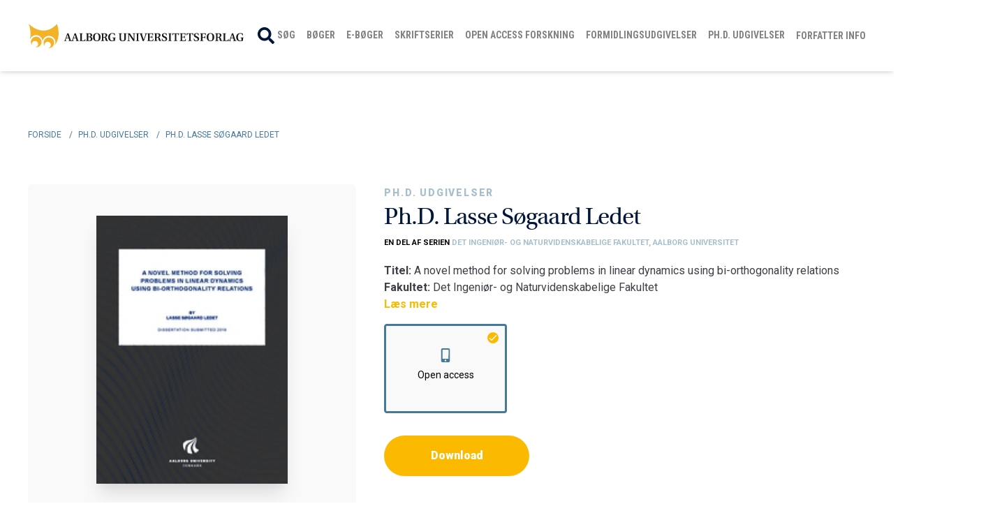

--- FILE ---
content_type: text/html; charset=UTF-8
request_url: https://aauforlag.dk/produkt/phd-udgivelse/phd-lasse-sogaard-ledet
body_size: 20687
content:
<!DOCTYPE html>
<html lang="da">
    <head>
        <meta charset="utf-8">
        <meta name="viewport" content="width=device-width, initial-scale=1">
        <meta name="csrf-token" content="0vjGtE229OJ1JeoPrKBWHPTC30PR2wlGRDXOEMHL">

                                <!-- Google Analytics -->

                <script async src="https://www.googletagmanager.com/gtag/js?id=UA-77088433-1"></script>
                <script>
                    window.dataLayer = window.dataLayer || [];
                    function gtag(){dataLayer.push(arguments);}
                    gtag('js', new Date());
                    gtag('config', 'UA-77088433-1');
                </script>

            <!-- End Google Analytics -->
                                
        <!-- Facebook OG -->
                    <meta property="og:title" content="Ph.D. Lasse Søgaard Ledet" />
            <meta property="og:type" content="product" />
            <meta property="og:image" content="https://aauforlag.dk/storage/5045/conversions/d65815ba5c78953e30a67714824ad744-default.jpg" />
            <meta property="og:url" content="https://aauforlag.dk/produkt/phd-udgivelse/phd-lasse-sogaard-ledet" />
            <meta property="og:description" content="Titel: A novel method for solving problems in linear dynamics using bi-orthogonality relations
Fakultet:&nbsp;Det Ingeni&oslash;r- og Naturvidenskabelige Fakultet
Institut: Institut for Materialer og Produktion" />
        
        
        <script id="CookieConsent" src="https://policy.app.cookieinformation.com/uc.js" data-culture="DA" type="text/javascript"></script>

        <!-- SEO -->
        <title>Ph.D. Lasse Søgaard Ledet</title>
<meta name="description" content="&lt;p&gt;&lt;strong&gt;Titel: &lt;/strong&gt;A novel method for solving problems in linear dynamics using bi-orthogonality relations&lt;/p&gt;
&lt;p&gt;&lt;strong&gt;Fakultet:&nbsp;&lt;/strong&gt;Det Ingeni&oslash;r- og Naturvidenskabelige Fakultet&lt;/p&gt;
&lt;p&gt;&lt;strong&gt;Institut: &lt;/strong&gt;Institut for Materialer og Produktion&lt;/p&gt;">
<meta name="robots" content="1">
<meta property="og:title" content="Ph.D. Lasse Søgaard Ledet" />
<meta property="og:description" content="&lt;p&gt;&lt;strong&gt;Titel: &lt;/strong&gt;A novel method for solving problems in linear dynamics using bi-orthogonality relations&lt;/p&gt;
&lt;p&gt;&lt;strong&gt;Fakultet:&nbsp;&lt;/strong&gt;Det Ingeni&oslash;r- og Naturvidenskabelige Fakultet&lt;/p&gt;
&lt;p&gt;&lt;strong&gt;Institut: &lt;/strong&gt;Institut for Materialer og Produktion&lt;/p&gt;" />
<meta property="og:type" content="website" />
<meta property="og:url" content="https://aauforlag.dk/produkt/phd-udgivelse/phd-lasse-sogaard-ledet" />

<meta name="twitter:title" content="Ph.D. Lasse Søgaard Ledet" />
<meta name="twitter:description" content="&lt;p&gt;&lt;strong&gt;Titel: &lt;/strong&gt;A novel method for solving problems in linear dynamics using bi-orthogonality relations&lt;/p&gt;
&lt;p&gt;&lt;strong&gt;Fakultet:&nbsp;&lt;/strong&gt;Det Ingeni&oslash;r- og Naturvidenskabelige Fakultet&lt;/p&gt;
&lt;p&gt;&lt;strong&gt;Institut: &lt;/strong&gt;Institut for Materialer og Produktion&lt;/p&gt;" />
<script type="application/ld+json">{"@context":"https://schema.org","@type":"WebPage","name":"Ph.D. Lasse Søgaard Ledet","description":"<p><strong>Titel: </strong>A novel method for solving problems in linear dynamics using bi-orthogonality relations</p>\n<p><strong>Fakultet:&nbsp;</strong>Det Ingeni&oslash;r- og Naturvidenskabelige Fakultet</p>\n<p><strong>Institut: </strong>Institut for Materialer og Produktion</p>"}</script>

        <!-- Styles -->
        <link rel="stylesheet" href="/css/app.css?id=b0d7f8237c5363e6d9ebc5aa79a84037">
        <link rel="stylesheet" href="https://aauforlag.dk/css/splide.min.css">
        <link rel="stylesheet" href="https://use.typekit.net/tjz3adk.css">

        
        <style >[wire\:loading], [wire\:loading\.delay], [wire\:loading\.inline-block], [wire\:loading\.inline], [wire\:loading\.block], [wire\:loading\.flex], [wire\:loading\.table], [wire\:loading\.grid], [wire\:loading\.inline-flex] {display: none;}[wire\:loading\.delay\.shortest], [wire\:loading\.delay\.shorter], [wire\:loading\.delay\.short], [wire\:loading\.delay\.long], [wire\:loading\.delay\.longer], [wire\:loading\.delay\.longest] {display:none;}[wire\:offline] {display: none;}[wire\:dirty]:not(textarea):not(input):not(select) {display: none;}input:-webkit-autofill, select:-webkit-autofill, textarea:-webkit-autofill {animation-duration: 50000s;animation-name: livewireautofill;}@keyframes livewireautofill { from {} }</style>

        
        <link rel="apple-touch-icon" sizes="180x180" href="https://aauforlag.dk/img/favicon/apple-touch-icon.png">
        <link rel="icon" type="image/png" sizes="32x32" href="https://aauforlag.dk/img/favicon/favicon-32x32.png">
        <link rel="icon" type="image/png" sizes="16x16" href="https://aauforlag.dk/img/favicon/favicon-16x16.png">
        <link rel="manifest" href="https://aauforlag.dk/img/favicon/site.webmanifest">
        <link rel="mask-icon" href="https://aauforlag.dk/img/favicon/safari-pinned-tab.svg" color="#5bbad5">
        <meta name="msapplication-TileColor" content="#da532c">
        <meta name="theme-color" content="#ffffff">
    </head>
    <body class="font-body antialiased">

        
        <div id="fb-root"></div>

                            
        <div class="max-w-full flex flex-col m-auto shadow-xl min-h-screen w-full">
            <div class="fixed w-full z-50 bg-white">
                <div wire:id="gSgN5mubm90Zx0hK3N0R" wire:initial-data="{&quot;fingerprint&quot;:{&quot;id&quot;:&quot;gSgN5mubm90Zx0hK3N0R&quot;,&quot;name&quot;:&quot;shop.navigation-menu&quot;,&quot;locale&quot;:&quot;da&quot;,&quot;path&quot;:&quot;produkt\/phd-udgivelse\/phd-lasse-sogaard-ledet&quot;,&quot;method&quot;:&quot;GET&quot;,&quot;v&quot;:&quot;acj&quot;},&quot;effects&quot;:{&quot;listeners&quot;:[&quot;cartUpdated&quot;]},&quot;serverMemo&quot;:{&quot;children&quot;:{&quot;l461603240-0&quot;:{&quot;id&quot;:&quot;fruAsH9Bvs5HbKR495AW&quot;,&quot;tag&quot;:&quot;div&quot;},&quot;l461603240-1&quot;:{&quot;id&quot;:&quot;o6RbhakjToItBWvnD6AG&quot;,&quot;tag&quot;:&quot;div&quot;}},&quot;errors&quot;:[],&quot;htmlHash&quot;:&quot;c2d2a3a4&quot;,&quot;data&quot;:{&quot;cartItemsCount&quot;:0,&quot;categories&quot;:[]},&quot;dataMeta&quot;:{&quot;modelCollections&quot;:{&quot;categories&quot;:{&quot;class&quot;:&quot;App\\Models\\Category&quot;,&quot;id&quot;:[1,19,38,74,79,80],&quot;relations&quot;:[],&quot;connection&quot;:&quot;mysql&quot;}}},&quot;checksum&quot;:&quot;9bba0bcd61262622073a27b164b1eac36dc435b9c795c56e46cf85c0d12b75c1&quot;}}" x-cloak x-data="{ sidebarOpen: false }" @keydown.window.escape="sidebarOpen = false">
    <nav aria-label="Global">
        <div class="shadow-md">
            
            <div class="lg:container px-4 lg:px-0">
                <div class="flex flex-wrap items-center justify-between lg:justify-end xl:flex-nowrap">

                    <div class="z-10 w-8/12 lg:w-auto lg:mx-auto lg:flex lg:justify-between xl:ml-0">
                        <a href="https://aauforlag.dk">
                            <img class="w-full lg:w-auto py-4" src="https://aauforlag.dk/img/logo/logo.svg" alt="" />
                        </a>
                    </div>

                    <!-- desktop menu -->
                    <div>
                        <nav class="hidden lg:flex">
                            <div class="lg:py-0 py-4 xl:py-4 justify-between px-0 w-full overflow-hidden">
                                <div wire:id="fruAsH9Bvs5HbKR495AW" wire:initial-data="{&quot;fingerprint&quot;:{&quot;id&quot;:&quot;fruAsH9Bvs5HbKR495AW&quot;,&quot;name&quot;:&quot;shop.mega-menu&quot;,&quot;locale&quot;:&quot;da&quot;,&quot;path&quot;:&quot;produkt\/phd-udgivelse\/phd-lasse-sogaard-ledet&quot;,&quot;method&quot;:&quot;GET&quot;,&quot;v&quot;:&quot;acj&quot;},&quot;effects&quot;:{&quot;listeners&quot;:[]},&quot;serverMemo&quot;:{&quot;children&quot;:[],&quot;errors&quot;:[],&quot;htmlHash&quot;:&quot;bfbdbe33&quot;,&quot;data&quot;:{&quot;parentCategories&quot;:[]},&quot;dataMeta&quot;:{&quot;modelCollections&quot;:{&quot;parentCategories&quot;:{&quot;class&quot;:&quot;App\\Models\\Category&quot;,&quot;id&quot;:[1,19,38,74,79,80,91,93],&quot;relations&quot;:[&quot;children&quot;],&quot;connection&quot;:&quot;mysql&quot;}}},&quot;checksum&quot;:&quot;d23a6b2fa5b6dade2e7030573fe457a903484b2f0366c86ec58a87dfead7b8cb&quot;}}">
    <div class="absolute bottom-0 inset-x-0 sm:static sm:flex-1 sm:self-stretch z-40">
        <div
            class="border-t h-14 flex space-x-2 xl:space-x-4 overflow-x-auto pb-px sm:h-full sm:border-t-0 sm:justify-between sm:overflow-visible sm:pb-0">
            <a class="flex items-center text-nav hover:text-navy-200" href="https://aauforlag.dk/side/soeg">
                <svg xmlns="http://www.w3.org/2000/svg" class="flex-shrink-0 h-6 w-6 mr-1" viewBox="0 0 24.996 25">
                    <path d="M24.656,21.614l-4.868-4.868a1.171,1.171,0,0,0-.83-.342h-.8A10.151,10.151,0,1,0,16.4,18.162v.8a1.171,1.171,0,0,0,.342.83l4.868,4.868a1.167,1.167,0,0,0,1.655,0l1.382-1.382A1.177,1.177,0,0,0,24.656,21.614ZM10.155,16.4A6.249,6.249,0,1,1,16.4,10.155,6.246,6.246,0,0,1,10.155,16.4Z" fill="#011638"/>
                </svg>
                <span class="roboto-condensed-bold topmenu-font-size lg:py-6 py-0 border-transparent uppercase relative z-0 flex items-center font-medium border-b-2 -mb-px">
                    Søg
                </span>
            </a>
            
            
                
                                                            <div class="hover-category">
                            <div>
                                <a href="https://aauforlag.dk/kategori/boeger"
                                    class=" roboto-condensed-bold topmenu-font-size cursor-pointer relative block lg:py-6 py-0 border-transparent uppercase text-nav hover:text-navy-200 relative z-0 flex items-center font-medium border-b-2 -mb-px">
                                    Bøger
                                </a>
                            </div>
                            <div class="md:-mt-7 xl:-mt-4 mega-menu inset-x-0 text-gray-500 sm:text-sm">
                                <div class="relative bg-white z-50">
                                    <div class="max-w-7xl mx-auto">
                                        <div class="grid lg:grid-cols-4 gap-y-10 lg:pt-8 pb-12 px-4 md:pt-10 lg:px-2">
                                            <div class="lg:col-span-3">
                                                <div>
                                                    <p class="font-medium text-navy-200 uppercase text-lg">
                                                        Kategorier
                                                    </p>
                                                    <div role="list"
                                                        class="lg:mt-4 md:mt-4 grid grid-cols-3 gap-x-4 ">
                                                                                                                    <div class="w-full space-y-3 pb-2">
                                                                                                                                    <div class="truncate lg:pr-5">
                                                                        <a href="https://aauforlag.dk/kategori/arkitektur-design-kunst"
                                                                            class=" hover:text-navy-200 font-medium text-black font-size-15">
                                                                            Arkitektur, Design &amp; Kunst
                                                                        </a>
                                                                    </div>
                                                                                                                                    <div class="truncate lg:pr-5">
                                                                        <a href="https://aauforlag.dk/kategori/filosofi"
                                                                            class=" hover:text-navy-200 font-medium text-black font-size-15">
                                                                            Filosofi
                                                                        </a>
                                                                    </div>
                                                                                                                                    <div class="truncate lg:pr-5">
                                                                        <a href="https://aauforlag.dk/kategori/historie-kultur-litteratur"
                                                                            class=" hover:text-navy-200 font-medium text-black font-size-15">
                                                                            Historie, Kultur &amp; Litteratur
                                                                        </a>
                                                                    </div>
                                                                                                                                    <div class="truncate lg:pr-5">
                                                                        <a href="https://aauforlag.dk/kategori/kommunikation"
                                                                            class=" hover:text-navy-200 font-medium text-black font-size-15">
                                                                            Kommunikation
                                                                        </a>
                                                                    </div>
                                                                                                                                    <div class="truncate lg:pr-5">
                                                                        <a href="https://aauforlag.dk/kategori/kulturarvsformidling"
                                                                            class=" hover:text-navy-200 font-medium text-black font-size-15">
                                                                            Kulturarvsformidling
                                                                        </a>
                                                                    </div>
                                                                                                                                    <div class="truncate lg:pr-5">
                                                                        <a href="https://aauforlag.dk/kategori/laering-og-uddannelse"
                                                                            class=" hover:text-navy-200 font-medium text-black font-size-15">
                                                                            Læring og uddannelse
                                                                        </a>
                                                                    </div>
                                                                                                                                    <div class="truncate lg:pr-5">
                                                                        <a href="https://aauforlag.dk/kategori/medier-og-informatik"
                                                                            class=" hover:text-navy-200 font-medium text-black font-size-15">
                                                                            Medier og informatik
                                                                        </a>
                                                                    </div>
                                                                                                                            </div>
                                                                                                                    <div class="w-full space-y-3 pb-2">
                                                                                                                                    <div class="truncate lg:pr-5">
                                                                        <a href="https://aauforlag.dk/kategori/natur-teknik"
                                                                            class=" hover:text-navy-200 font-medium text-black font-size-15">
                                                                            Natur &amp; teknik
                                                                        </a>
                                                                    </div>
                                                                                                                                    <div class="truncate lg:pr-5">
                                                                        <a href="https://aauforlag.dk/kategori/oplevelsesoekonomi"
                                                                            class=" hover:text-navy-200 font-medium text-black font-size-15">
                                                                            Oplevelsesøkonomi
                                                                        </a>
                                                                    </div>
                                                                                                                                    <div class="truncate lg:pr-5">
                                                                        <a href="https://aauforlag.dk/kategori/organisation-og-ledelse"
                                                                            class=" hover:text-navy-200 font-medium text-black font-size-15">
                                                                            Organisation og ledelse
                                                                        </a>
                                                                    </div>
                                                                                                                                    <div class="truncate lg:pr-5">
                                                                        <a href="https://aauforlag.dk/kategori/politik-administration-oekonomi"
                                                                            class=" hover:text-navy-200 font-medium text-black font-size-15">
                                                                            Politik, administration &amp; økonomi
                                                                        </a>
                                                                    </div>
                                                                                                                                    <div class="truncate lg:pr-5">
                                                                        <a href="https://aauforlag.dk/kategori/psykologi"
                                                                            class=" hover:text-navy-200 font-medium text-black font-size-15">
                                                                            Psykologi
                                                                        </a>
                                                                    </div>
                                                                                                                                    <div class="truncate lg:pr-5">
                                                                        <a href="https://aauforlag.dk/kategori/sociologi"
                                                                            class=" hover:text-navy-200 font-medium text-black font-size-15">
                                                                            Sociologi
                                                                        </a>
                                                                    </div>
                                                                                                                                    <div class="truncate lg:pr-5">
                                                                        <a href="https://aauforlag.dk/kategori/sprog-og-internationale-studier"
                                                                            class=" hover:text-navy-200 font-medium text-black font-size-15">
                                                                            Sprog og internationale studier
                                                                        </a>
                                                                    </div>
                                                                                                                            </div>
                                                                                                                    <div class="w-full space-y-3 pb-2">
                                                                                                                                    <div class="truncate lg:pr-5">
                                                                        <a href="https://aauforlag.dk/kategori/sundhedsvidenskab"
                                                                            class=" hover:text-navy-200 font-medium text-black font-size-15">
                                                                            Sundhedsvidenskab
                                                                        </a>
                                                                    </div>
                                                                                                                                    <div class="truncate lg:pr-5">
                                                                        <a href="https://aauforlag.dk/kategori/videnskabsteori-og-metode"
                                                                            class=" hover:text-navy-200 font-medium text-black font-size-15">
                                                                            Videnskabsteori og metode
                                                                        </a>
                                                                    </div>
                                                                                                                                    <div class="truncate lg:pr-5">
                                                                        <a href="https://aauforlag.dk/kategori/oevrige"
                                                                            class=" hover:text-navy-200 font-medium text-black font-size-15">
                                                                            Øvrige
                                                                        </a>
                                                                    </div>
                                                                                                                            </div>
                                                                                                            </div>
                                                </div>
                                            </div>
                                            <div>
                                                <div
                                                    class="grid grid-cols-1 lg:gap-y-6 gap-x-6 sm:grid-cols-1 lg:gap-x-8 lg:border-l lg:pl-8 lg:border-navy-200 h-full items-start">
                                                    <ul role="list" class="mt-0 space-y-6 sm:space-y-4">
                                                        <li>
                                                            <p class="font-medium text-navy-200 uppercase text-lg">
                                                                Genveje
                                                            </p>
                                                        </li>
                                                        <li>
                                                            <a href="https://aauforlag.dk/view-produkt/produkt-nyheder"
                                                                class="font-medium text-black font-size-15">Nyheder</a>
                                                        </li>
                                                        <li>
                                                            <a href="https://aauforlag.dk/kategori/3for2"
                                                                class="font-medium text-black font-size-15">3 for 2</a>
                                                        </li>
                                                        <li>
                                                            <a href="https://aauforlag.dk/view-produkt/outlet"
                                                                class="font-medium text-black font-size-15">Outlet</a>
                                                        </li>
                                                    </ul>
                                                </div>
                                            </div>
                                        </div>
                                    </div>
                                </div>
                                <div class="absolute inset-0 top-1/2 bg-white shadow-lg" aria-hidden="true"></div>
                            </div>
                        </div>
                                    
            
                
                                                            <div class="hover-category">
                            <div>
                                <a href="https://aauforlag.dk/kategori/e-boeger"
                                    class=" roboto-condensed-bold topmenu-font-size cursor-pointer relative block lg:py-6 py-0 border-transparent uppercase text-nav hover:text-navy-200 relative z-0 flex items-center font-medium border-b-2 -mb-px">
                                    E-bøger
                                </a>
                            </div>
                            <div class="md:-mt-7 xl:-mt-4 mega-menu inset-x-0 text-gray-500 sm:text-sm">
                                <div class="relative bg-white z-50">
                                    <div class="max-w-7xl mx-auto">
                                        <div class="grid lg:grid-cols-4 gap-y-10 lg:pt-8 pb-12 px-4 md:pt-10 lg:px-2">
                                            <div class="lg:col-span-3">
                                                <div>
                                                    <p class="font-medium text-navy-200 uppercase text-lg">
                                                        Kategorier
                                                    </p>
                                                    <div role="list"
                                                        class="lg:mt-4 md:mt-4 grid grid-cols-3 gap-x-4 ">
                                                                                                                    <div class="w-full space-y-3 pb-2">
                                                                                                                                    <div class="truncate lg:pr-5">
                                                                        <a href="https://aauforlag.dk/kategori/arkitektur-design-kunst-ebog"
                                                                            class=" hover:text-navy-200 font-medium text-black font-size-15">
                                                                            Arkitektur, Design &amp; Kunst
                                                                        </a>
                                                                    </div>
                                                                                                                                    <div class="truncate lg:pr-5">
                                                                        <a href="https://aauforlag.dk/kategori/filosofi-ebog"
                                                                            class=" hover:text-navy-200 font-medium text-black font-size-15">
                                                                            Filosofi
                                                                        </a>
                                                                    </div>
                                                                                                                                    <div class="truncate lg:pr-5">
                                                                        <a href="https://aauforlag.dk/kategori/formidlingsudgivelser"
                                                                            class=" hover:text-navy-200 font-medium text-black font-size-15">
                                                                            Formidlingsudgivelser
                                                                        </a>
                                                                    </div>
                                                                                                                                    <div class="truncate lg:pr-5">
                                                                        <a href="https://aauforlag.dk/kategori/historie-kultur-litteratur-ebog"
                                                                            class=" hover:text-navy-200 font-medium text-black font-size-15">
                                                                            Historie, Kultur &amp; Litteratur
                                                                        </a>
                                                                    </div>
                                                                                                                                    <div class="truncate lg:pr-5">
                                                                        <a href="https://aauforlag.dk/kategori/kommunikation-1"
                                                                            class=" hover:text-navy-200 font-medium text-black font-size-15">
                                                                            Kommunikation
                                                                        </a>
                                                                    </div>
                                                                                                                                    <div class="truncate lg:pr-5">
                                                                        <a href="https://aauforlag.dk/kategori/kulturarvsformidling-1"
                                                                            class=" hover:text-navy-200 font-medium text-black font-size-15">
                                                                            Kulturarvsformidling
                                                                        </a>
                                                                    </div>
                                                                                                                                    <div class="truncate lg:pr-5">
                                                                        <a href="https://aauforlag.dk/kategori/litteraturvidenskab"
                                                                            class=" hover:text-navy-200 font-medium text-black font-size-15">
                                                                            Litteraturvidenskab
                                                                        </a>
                                                                    </div>
                                                                                                                            </div>
                                                                                                                    <div class="w-full space-y-3 pb-2">
                                                                                                                                    <div class="truncate lg:pr-5">
                                                                        <a href="https://aauforlag.dk/kategori/laering-og-uddannelse-%281%29"
                                                                            class=" hover:text-navy-200 font-medium text-black font-size-15">
                                                                            Læring og uddannelse
                                                                        </a>
                                                                    </div>
                                                                                                                                    <div class="truncate lg:pr-5">
                                                                        <a href="https://aauforlag.dk/kategori/medier-og-informatik-%281%29"
                                                                            class=" hover:text-navy-200 font-medium text-black font-size-15">
                                                                            Medier og informatik
                                                                        </a>
                                                                    </div>
                                                                                                                                    <div class="truncate lg:pr-5">
                                                                        <a href="https://aauforlag.dk/kategori/natur-teknik-ebog"
                                                                            class=" hover:text-navy-200 font-medium text-black font-size-15">
                                                                            Natur &amp; teknik
                                                                        </a>
                                                                    </div>
                                                                                                                                    <div class="truncate lg:pr-5">
                                                                        <a href="https://aauforlag.dk/kategori/oplevelsesoekonomi-1"
                                                                            class=" hover:text-navy-200 font-medium text-black font-size-15">
                                                                            Oplevelsesøkonomi
                                                                        </a>
                                                                    </div>
                                                                                                                                    <div class="truncate lg:pr-5">
                                                                        <a href="https://aauforlag.dk/kategori/organisation-og-ledelse-%281%29"
                                                                            class=" hover:text-navy-200 font-medium text-black font-size-15">
                                                                            Organisation og ledelse
                                                                        </a>
                                                                    </div>
                                                                                                                                    <div class="truncate lg:pr-5">
                                                                        <a href="https://aauforlag.dk/kategori/politik-administration-oekonomi-ebog"
                                                                            class=" hover:text-navy-200 font-medium text-black font-size-15">
                                                                            Politik, administration &amp; økonomi
                                                                        </a>
                                                                    </div>
                                                                                                                                    <div class="truncate lg:pr-5">
                                                                        <a href="https://aauforlag.dk/kategori/psykologi-%281%29"
                                                                            class=" hover:text-navy-200 font-medium text-black font-size-15">
                                                                            Psykologi
                                                                        </a>
                                                                    </div>
                                                                                                                            </div>
                                                                                                                    <div class="w-full space-y-3 pb-2">
                                                                                                                                    <div class="truncate lg:pr-5">
                                                                        <a href="https://aauforlag.dk/kategori/sociologi-%281%29"
                                                                            class=" hover:text-navy-200 font-medium text-black font-size-15">
                                                                            Sociologi
                                                                        </a>
                                                                    </div>
                                                                                                                                    <div class="truncate lg:pr-5">
                                                                        <a href="https://aauforlag.dk/kategori/sprog-og-internationale-studier-%281%29"
                                                                            class=" hover:text-navy-200 font-medium text-black font-size-15">
                                                                            Sprog og internationale studier
                                                                        </a>
                                                                    </div>
                                                                                                                                    <div class="truncate lg:pr-5">
                                                                        <a href="https://aauforlag.dk/kategori/sundhedsvidenskab-1"
                                                                            class=" hover:text-navy-200 font-medium text-black font-size-15">
                                                                            Sundhedsvidenskab
                                                                        </a>
                                                                    </div>
                                                                                                                                    <div class="truncate lg:pr-5">
                                                                        <a href="https://aauforlag.dk/kategori/videnskabsteori-og-metode-1"
                                                                            class=" hover:text-navy-200 font-medium text-black font-size-15">
                                                                            Videnskabsteori og metode
                                                                        </a>
                                                                    </div>
                                                                                                                                    <div class="truncate lg:pr-5">
                                                                        <a href="https://aauforlag.dk/kategori/diverse"
                                                                            class=" hover:text-navy-200 font-medium text-black font-size-15">
                                                                            Øvrige
                                                                        </a>
                                                                    </div>
                                                                                                                            </div>
                                                                                                            </div>
                                                </div>
                                            </div>
                                            <div>
                                                <div
                                                    class="grid grid-cols-1 lg:gap-y-6 gap-x-6 sm:grid-cols-1 lg:gap-x-8 lg:border-l lg:pl-8 lg:border-navy-200 h-full items-start">
                                                    <ul role="list" class="mt-0 space-y-6 sm:space-y-4">
                                                        <li>
                                                            <p class="font-medium text-navy-200 uppercase text-lg">
                                                                Genveje
                                                            </p>
                                                        </li>
                                                        <li>
                                                            <a href="https://aauforlag.dk/view-produkt/produkt-nyheder"
                                                                class="font-medium text-black font-size-15">Nyheder</a>
                                                        </li>
                                                        <li>
                                                            <a href="https://aauforlag.dk/kategori/3for2"
                                                                class="font-medium text-black font-size-15">3 for 2</a>
                                                        </li>
                                                        <li>
                                                            <a href="https://aauforlag.dk/view-produkt/outlet"
                                                                class="font-medium text-black font-size-15">Outlet</a>
                                                        </li>
                                                    </ul>
                                                </div>
                                            </div>
                                        </div>
                                    </div>
                                </div>
                                <div class="absolute inset-0 top-1/2 bg-white shadow-lg" aria-hidden="true"></div>
                            </div>
                        </div>
                                    
            
                
                                                            <div class="hover-category">
                            <div>
                                <a href="https://aauforlag.dk/kategori/skriftserier"
                                    class=" roboto-condensed-bold topmenu-font-size cursor-pointer relative block lg:py-6 py-0 border-transparent uppercase text-nav hover:text-navy-200 relative z-0 flex items-center font-medium border-b-2 -mb-px">
                                    Skriftserier
                                </a>
                            </div>
                            <div class="md:-mt-7 xl:-mt-4 mega-menu inset-x-0 text-gray-500 sm:text-sm">
                                <div class="relative bg-white z-50">
                                    <div class="max-w-7xl mx-auto">
                                        <div class="grid lg:grid-cols-4 gap-y-10 lg:pt-8 pb-12 px-4 md:pt-10 lg:px-2">
                                            <div class="lg:col-span-3">
                                                <div>
                                                    <p class="font-medium text-navy-200 uppercase text-lg">
                                                        Kategorier
                                                    </p>
                                                    <div role="list"
                                                        class="lg:mt-4 md:mt-4 grid grid-cols-3 gap-x-4 ">
                                                                                                                    <div class="w-full space-y-3 pb-2">
                                                                                                                                    <div class="truncate lg:pr-5">
                                                                        <a href="https://aauforlag.dk/kategori/applied-philosophy-anvendt-filosofi"
                                                                            class=" hover:text-navy-200 font-medium text-black font-size-15">
                                                                            Applied Philosophy / Anvendt Filosofi
                                                                        </a>
                                                                    </div>
                                                                                                                                    <div class="truncate lg:pr-5">
                                                                        <a href="https://aauforlag.dk/kategori/art-and-urbanism-series"
                                                                            class=" hover:text-navy-200 font-medium text-black font-size-15">
                                                                            Art and Urbanism Series
                                                                        </a>
                                                                    </div>
                                                                                                                                    <div class="truncate lg:pr-5">
                                                                        <a href="https://aauforlag.dk/kategori/designerly"
                                                                            class=" hover:text-navy-200 font-medium text-black font-size-15">
                                                                            Designerly
                                                                        </a>
                                                                    </div>
                                                                                                                                    <div class="truncate lg:pr-5">
                                                                        <a href="https://aauforlag.dk/kategori/design-vocabularies-1"
                                                                            class=" hover:text-navy-200 font-medium text-black font-size-15">
                                                                            Design vocabularies
                                                                        </a>
                                                                    </div>
                                                                                                                                    <div class="truncate lg:pr-5">
                                                                        <a href="https://aauforlag.dk/kategori/excite"
                                                                            class=" hover:text-navy-200 font-medium text-black font-size-15">
                                                                            ExCITe
                                                                        </a>
                                                                    </div>
                                                                                                                                    <div class="truncate lg:pr-5">
                                                                        <a href="https://aauforlag.dk/kategori/fisk-serien"
                                                                            class=" hover:text-navy-200 font-medium text-black font-size-15">
                                                                            FISK-serien
                                                                        </a>
                                                                    </div>
                                                                                                                                    <div class="truncate lg:pr-5">
                                                                        <a href="https://aauforlag.dk/kategori/fulm-forskningsinformeret-udvikling-af-laerin"
                                                                            class=" hover:text-navy-200 font-medium text-black font-size-15">
                                                                            FULM
                                                                        </a>
                                                                    </div>
                                                                                                                                    <div class="truncate lg:pr-5">
                                                                        <a href="https://aauforlag.dk/kategori/e-boeger-fra-center-for-interaktive-digitale-m"
                                                                            class=" hover:text-navy-200 font-medium text-black font-size-15">
                                                                            InDiMedia
                                                                        </a>
                                                                    </div>
                                                                                                                                    <div class="truncate lg:pr-5">
                                                                        <a href="https://aauforlag.dk/kategori/interdisciplinaere-kulturstudier"
                                                                            class=" hover:text-navy-200 font-medium text-black font-size-15">
                                                                            Interdisciplinære Kulturstudier
                                                                        </a>
                                                                    </div>
                                                                                                                                    <div class="truncate lg:pr-5">
                                                                        <a href="https://aauforlag.dk/kategori/international-research-symposium-on-pbl"
                                                                            class=" hover:text-navy-200 font-medium text-black font-size-15">
                                                                            International Research Symposium on PBL
                                                                        </a>
                                                                    </div>
                                                                                                                                    <div class="truncate lg:pr-5">
                                                                        <a href="https://aauforlag.dk/kategori/interpersonel-kommunikation"
                                                                            class=" hover:text-navy-200 font-medium text-black font-size-15">
                                                                            Interpersonel kommunikation i organisationer
                                                                        </a>
                                                                    </div>
                                                                                                                                    <div class="truncate lg:pr-5">
                                                                        <a href="https://aauforlag.dk/kategori/logic-and-philosophy-of-time"
                                                                            class=" hover:text-navy-200 font-medium text-black font-size-15">
                                                                            Logic and Philosophy of Time
                                                                        </a>
                                                                    </div>
                                                                                                                            </div>
                                                                                                                    <div class="w-full space-y-3 pb-2">
                                                                                                                                    <div class="truncate lg:pr-5">
                                                                        <a href="https://aauforlag.dk/kategori/media-cultural-studies"
                                                                            class=" hover:text-navy-200 font-medium text-black font-size-15">
                                                                            Media &amp; Cultural Studies
                                                                        </a>
                                                                    </div>
                                                                                                                                    <div class="truncate lg:pr-5">
                                                                        <a href="https://aauforlag.dk/kategori/maerkk-aestetik-og-kommunikation"
                                                                            class=" hover:text-navy-200 font-medium text-black font-size-15">
                                                                            MÆRKK 
                                                                        </a>
                                                                    </div>
                                                                                                                                    <div class="truncate lg:pr-5">
                                                                        <a href="https://aauforlag.dk/kategori/organizational-learning-and-management-studie"
                                                                            class=" hover:text-navy-200 font-medium text-black font-size-15">
                                                                            Organizational Learning and Management Studies / Organisatorisk læring og ledelse
                                                                        </a>
                                                                    </div>
                                                                                                                                    <div class="truncate lg:pr-5">
                                                                        <a href="https://aauforlag.dk/kategori/higher-education-practices-series"
                                                                            class=" hover:text-navy-200 font-medium text-black font-size-15">
                                                                            Research in Higher Education Practices Series
                                                                        </a>
                                                                    </div>
                                                                                                                                    <div class="truncate lg:pr-5">
                                                                        <a href="https://aauforlag.dk/kategori/serie-om-laerings-forandrings-og-organisation"
                                                                            class=" hover:text-navy-200 font-medium text-black font-size-15">
                                                                            Serie om lærings-, forandrings- og organisationsudviklings-processer / transformational studies
                                                                        </a>
                                                                    </div>
                                                                                                                                    <div class="truncate lg:pr-5">
                                                                        <a href="https://aauforlag.dk/kategori/serie-om-sundhedskommunikation"
                                                                            class=" hover:text-navy-200 font-medium text-black font-size-15">
                                                                            Serie om sundhedskommunikation
                                                                        </a>
                                                                    </div>
                                                                                                                                    <div class="truncate lg:pr-5">
                                                                        <a href="https://aauforlag.dk/kategori/skriftserie-om-eksistentiel-faenomenologi"
                                                                            class=" hover:text-navy-200 font-medium text-black font-size-15">
                                                                            Skriftserie om eksistentiel fænomenologi
                                                                        </a>
                                                                    </div>
                                                                                                                                    <div class="truncate lg:pr-5">
                                                                        <a href="https://aauforlag.dk/kategori/skriftserie-om-kaj-munk"
                                                                            class=" hover:text-navy-200 font-medium text-black font-size-15">
                                                                            Skriftserie om Kaj Munk
                                                                        </a>
                                                                    </div>
                                                                                                                                    <div class="truncate lg:pr-5">
                                                                        <a href="https://aauforlag.dk/kategori/studier-i-demokrati-politik-og-samfund"
                                                                            class=" hover:text-navy-200 font-medium text-black font-size-15">
                                                                            Studier i demokrati, politik og samfund
                                                                        </a>
                                                                    </div>
                                                                                                                                    <div class="truncate lg:pr-5">
                                                                        <a href="https://aauforlag.dk/kategori/studier-i-historie-arkiver-og-kulturarv"
                                                                            class=" hover:text-navy-200 font-medium text-black font-size-15">
                                                                            Studier i historie, arkiver og kulturarv / Studies in history, archives and cultural heritage
                                                                        </a>
                                                                    </div>
                                                                                                                                    <div class="truncate lg:pr-5">
                                                                        <a href="https://aauforlag.dk/kategori/studier-i-problembaseret-laering-ved-videregaaendeFrederik%20Hertel"
                                                                            class=" hover:text-navy-200 font-medium text-black font-size-15">
                                                                            Studier i problembaseret læring ved videregående uddannelser / Studies into Problem Based Learning in Higher Education
                                                                        </a>
                                                                    </div>
                                                                                                                                    <div class="truncate lg:pr-5">
                                                                        <a href="https://aauforlag.dk/kategori/studies-in-contemporary-poetry-studier-i-samt"
                                                                            class=" hover:text-navy-200 font-medium text-black font-size-15">
                                                                            Studies in Contemporary Poetry / Studier i samtidslyrik
                                                                        </a>
                                                                    </div>
                                                                                                                            </div>
                                                                                                                    <div class="w-full space-y-3 pb-2">
                                                                                                                                    <div class="truncate lg:pr-5">
                                                                        <a href="https://aauforlag.dk/kategori/trend-bites"
                                                                            class=" hover:text-navy-200 font-medium text-black font-size-15">
                                                                            Trend bites
                                                                        </a>
                                                                    </div>
                                                                                                                                    <div class="truncate lg:pr-5">
                                                                        <a href="https://aauforlag.dk/kategori/ungdomsliv"
                                                                            class=" hover:text-navy-200 font-medium text-black font-size-15">
                                                                            Ungdomsliv
                                                                        </a>
                                                                    </div>
                                                                                                                            </div>
                                                                                                            </div>
                                                </div>
                                            </div>
                                            <div>
                                                <div
                                                    class="grid grid-cols-1 lg:gap-y-6 gap-x-6 sm:grid-cols-1 lg:gap-x-8 lg:border-l lg:pl-8 lg:border-navy-200 h-full items-start">
                                                    <ul role="list" class="mt-0 space-y-6 sm:space-y-4">
                                                        <li>
                                                            <p class="font-medium text-navy-200 uppercase text-lg">
                                                                Genveje
                                                            </p>
                                                        </li>
                                                        <li>
                                                            <a href="https://aauforlag.dk/view-produkt/produkt-nyheder"
                                                                class="font-medium text-black font-size-15">Nyheder</a>
                                                        </li>
                                                        <li>
                                                            <a href="https://aauforlag.dk/kategori/3for2"
                                                                class="font-medium text-black font-size-15">3 for 2</a>
                                                        </li>
                                                        <li>
                                                            <a href="https://aauforlag.dk/view-produkt/outlet"
                                                                class="font-medium text-black font-size-15">Outlet</a>
                                                        </li>
                                                    </ul>
                                                </div>
                                            </div>
                                        </div>
                                    </div>
                                </div>
                                <div class="absolute inset-0 top-1/2 bg-white shadow-lg" aria-hidden="true"></div>
                            </div>
                        </div>
                                    
            
                
                                                            <div class="hover-category">
                            <div>
                                <a href="https://aauforlag.dk/kategori/andre"
                                    class=" roboto-condensed-bold topmenu-font-size cursor-pointer relative block lg:py-6 py-0 border-transparent uppercase text-nav hover:text-navy-200 relative z-0 flex items-center font-medium border-b-2 -mb-px">
                                    Open Access forskning
                                </a>
                            </div>
                            <div class="md:-mt-7 xl:-mt-4 mega-menu inset-x-0 text-gray-500 sm:text-sm">
                                <div class="relative bg-white z-50">
                                    <div class="max-w-7xl mx-auto">
                                        <div class="grid lg:grid-cols-4 gap-y-10 lg:pt-8 pb-12 px-4 md:pt-10 lg:px-2">
                                            <div class="lg:col-span-3">
                                                <div>
                                                    <p class="font-medium text-navy-200 uppercase text-lg">
                                                        Kategorier
                                                    </p>
                                                    <div role="list"
                                                        class="lg:mt-4 md:mt-4 grid grid-cols-3 gap-x-4 ">
                                                                                                                    <div class="w-full space-y-3 pb-2">
                                                                                                                                    <div class="truncate lg:pr-5">
                                                                        <a href="https://aauforlag.dk/kategori/antologier-og-monografier"
                                                                            class=" hover:text-navy-200 font-medium text-black font-size-15">
                                                                            Antologier og monografier
                                                                        </a>
                                                                    </div>
                                                                                                                                    <div class="truncate lg:pr-5">
                                                                        <a href="https://aauforlag.dk/kategori/doktordisputatser"
                                                                            class=" hover:text-navy-200 font-medium text-black font-size-15">
                                                                            Doktordisputatser 
                                                                        </a>
                                                                    </div>
                                                                                                                                    <div class="truncate lg:pr-5">
                                                                        <a href="https://aauforlag.dk/kategori/ojs-udgivelser"
                                                                            class=" hover:text-navy-200 font-medium text-black font-size-15">
                                                                            OJS udgivelser
                                                                        </a>
                                                                    </div>
                                                                                                                                    <div class="truncate lg:pr-5">
                                                                        <a href="https://aauforlag.dk/kategori/proceedingsudgivelser"
                                                                            class=" hover:text-navy-200 font-medium text-black font-size-15">
                                                                            Proceedingsudgivelser
                                                                        </a>
                                                                    </div>
                                                                                                                                    <div class="truncate lg:pr-5">
                                                                        <a href="https://aauforlag.dk/kategori/rapporter"
                                                                            class=" hover:text-navy-200 font-medium text-black font-size-15">
                                                                            Rapporter
                                                                        </a>
                                                                    </div>
                                                                                                                            </div>
                                                                                                            </div>
                                                </div>
                                            </div>
                                            <div>
                                                <div
                                                    class="grid grid-cols-1 lg:gap-y-6 gap-x-6 sm:grid-cols-1 lg:gap-x-8 lg:border-l lg:pl-8 lg:border-navy-200 h-full items-start">
                                                    <ul role="list" class="mt-0 space-y-6 sm:space-y-4">
                                                        <li>
                                                            <p class="font-medium text-navy-200 uppercase text-lg">
                                                                Genveje
                                                            </p>
                                                        </li>
                                                        <li>
                                                            <a href="https://aauforlag.dk/view-produkt/produkt-nyheder"
                                                                class="font-medium text-black font-size-15">Nyheder</a>
                                                        </li>
                                                        <li>
                                                            <a href="https://aauforlag.dk/kategori/3for2"
                                                                class="font-medium text-black font-size-15">3 for 2</a>
                                                        </li>
                                                        <li>
                                                            <a href="https://aauforlag.dk/view-produkt/outlet"
                                                                class="font-medium text-black font-size-15">Outlet</a>
                                                        </li>
                                                    </ul>
                                                </div>
                                            </div>
                                        </div>
                                    </div>
                                </div>
                                <div class="absolute inset-0 top-1/2 bg-white shadow-lg" aria-hidden="true"></div>
                            </div>
                        </div>
                                    
            
                
                                                            <a href="https://aauforlag.dk/kategori/open-access-formidling"
                            class=" roboto-condensed-bold topmenu-font-size cursor-pointer relative block py-6 border-transparent uppercase text-nav hover:text-navy-200 relative z-0 flex items-center topmenu-font-size font-medium border-b-2 -mb-px">
                            Formidlingsudgivelser
                        </a>
                                    
            
                
                                    
                    <div class="hover-category">
                        <div>
                            <a href="https://aauforlag.dk/kategori/phd-udgivelse"
                                class=" roboto-condensed-bold topmenu-font-size pointer relative block lg:py-6 py-0 border-transparent uppercase text-nav hover:text-navy-200 relative z-0 flex items-center font-medium border-b-2 -mb-px">
                                Ph.d. udgivelser
                            </a>
                        </div>
                        <div class="md:-mt-7 xl:-mt-4 mega-menu inset-x-0 text-gray-500 sm:text-sm">
                            <div class="relative bg-white z-50">
                                <div class="max-w-7xl mx-auto">
                                    <div class="grid lg:grid-cols-4 gap-y-10 lg:pt-8 pb-12 px-4 md:pt-10 lg:px-2">
                                        <div class="lg:col-span-3">
                                            <div class="grid grid-cols-2 gap-10">
                                                <div>
                                                    <p class="font-medium text-navy-200 uppercase text-lg">
                                                        Ph.d. serier
                                                    </p>
                                                    <ul role="list" class="lg:mt-4 md:mt-4 space-y-6 sm:space-y-4">
                                                                                                                    <li class="grid grid-cols-1 gap-x-4 w-full items-center">
                                                                                                                                    <div class="truncate">
                                                                        <a href="https://aauforlag.dk/kategori/ssh"
                                                                            class="hover:text-navy-200 font-medium text-black font-size-15">
                                                                            Det Humanistiske og Samfundsvidenskabelige Fakultet (SSH)
                                                                        </a>
                                                                    </div>
                                                                                                                            </li>
                                                                                                                    <li class="grid grid-cols-1 gap-x-4 w-full items-center">
                                                                                                                                    <div class="truncate">
                                                                        <a href="https://aauforlag.dk/kategori/eng"
                                                                            class="hover:text-navy-200 font-medium text-black font-size-15">
                                                                            Det Ingeniør- og Naturvidenskabelige Fakultet (ENG)
                                                                        </a>
                                                                    </div>
                                                                                                                            </li>
                                                                                                                    <li class="grid grid-cols-1 gap-x-4 w-full items-center">
                                                                                                                                    <div class="truncate">
                                                                        <a href="https://aauforlag.dk/kategori/sund"
                                                                            class="hover:text-navy-200 font-medium text-black font-size-15">
                                                                            Det Sundhedsvidenskabelige Fakultet (SUND)
                                                                        </a>
                                                                    </div>
                                                                                                                            </li>
                                                                                                                    <li class="grid grid-cols-1 gap-x-4 w-full items-center">
                                                                                                                                    <div class="truncate">
                                                                        <a href="https://aauforlag.dk/kategori/tech"
                                                                            class="hover:text-navy-200 font-medium text-black font-size-15">
                                                                            Det Tekniske Fakultet for IT og Design (TECH)
                                                                        </a>
                                                                    </div>
                                                                                                                            </li>
                                                                                                            </ul>
                                                </div>
                                                <div>
                                                    <p class="font-medium text-navy-200 uppercase text-lg">
                                                        Udgåede Ph.d. serier
                                                    </p>
                                                    <ul role="list" class="lg:mt-4 md:mt-4 space-y-6 sm:space-y-4">
                                                                                                                    <li class="grid grid-cols-1 gap-x-4 w-full items-center">
                                                                                                                                    <div class="truncate">
                                                                        <a href="https://aauforlag.dk/kategori/hum"
                                                                            class="hover:text-navy-200 font-medium text-black font-size-15">
                                                                            Det Humanistiske Fakultet (HUM)
                                                                        </a>
                                                                    </div>
                                                                                                                            </li>
                                                                                                                    <li class="grid grid-cols-1 gap-x-4 w-full items-center">
                                                                                                                                    <div class="truncate">
                                                                        <a href="https://aauforlag.dk/kategori/samf"
                                                                            class="hover:text-navy-200 font-medium text-black font-size-15">
                                                                            Det Samfundsvidenskabelige Fakultet (SAMF)
                                                                        </a>
                                                                    </div>
                                                                                                                            </li>
                                                                                                                    <li class="grid grid-cols-1 gap-x-4 w-full items-center">
                                                                                                                                    <div class="truncate">
                                                                        <a href="https://aauforlag.dk/kategori/teknat"
                                                                            class="hover:text-navy-200 font-medium text-black font-size-15">
                                                                            Det Teknisk-Naturvidenskabelige Fakultet (TEKNAT)
                                                                        </a>
                                                                    </div>
                                                                                                                            </li>
                                                                                                            </ul>
                                                </div>
                                            </div>
                                        </div>
                                        
                                    </div>
                                </div>
                            </div>
                            <div class="absolute inset-0 top-1/2 bg-white shadow-lg" aria-hidden="true"></div>
                        </div>
                    </div>

                    
                
            
            
            <a href="https://aauforlag.dk/side/forfatter-info"
                class=" flex items-center roboto-condensed-bold topmenu-font-size font-medium text-nav hover:text-navy-200 uppercase">
                Forfatter info
            </a>

        </div>
    </div>

</div>

<!-- Livewire Component wire-end:fruAsH9Bvs5HbKR495AW -->                            </div>
                        </nav>
                    </div>

                    
                    <div class="flex">
                        <div class="flex-1 items-center lg:hidden m-auto text-center mr-4">
                            <!-- mobile menu button -->
                            <button type="button"
                                    @click="sidebarOpen = !sidebarOpen"
                                    class="inline-flex items-center justify-center p-2 rounded-md text-secondary"
                                    aria-controls="mobile-menu" aria-expanded="false">

                                <div class="flex items-center justify-between">
                                    <div class="w-full m-auto">
                                        <svg x-show="!sidebarOpen" class="block w-8 w-8"
                                             xmlns="http://www.w3.org/2000/svg" fill="none"
                                             viewBox="0 0 24 24"
                                             stroke="currentColor" aria-hidden="true">
                                            <path stroke-linecap="round" stroke-linejoin="round" stroke-width="2"
                                                  d="M4 6h16M4 12h16M4 18h16"/>
                                        </svg>
                                    </div>
                                </div>
                            </button>
                        </div>
                    </div>

                </div>
            </div>

            <!-- Mobile menu, show/hide based on menu state. -->
            <div x-show="sidebarOpen" class="block lg:hidden flex flex-row-reverse">
                <div style="z-index:99" class="absolute space-y-1 border-t w-10/12 h-screen top-0 bg-white">
                    <button type="button"
                            @click="sidebarOpen = !sidebarOpen"
                            class="items-center flex justify-end w-full p-2 rounded-md text-black"
                            aria-controls="mobile-menu" aria-expanded="false">
                                <svg x-show="sidebarOpen" class="block h-7 w-7"
                                     xmlns="http://www.w3.org/2000/svg" fill="none"
                                     viewBox="0 0 24 24"
                                     stroke="currentColor" aria-hidden="true">
                                    <path stroke-linecap="round" stroke-linejoin="round" stroke-width="2" d="M6 18L18 6M6 6l12 12"/>
                                </svg>
                        Luk
                    </button>
                    <div class="w-full px-4 mx-auto py-4 -mt-4">
                        <div wire:id="o6RbhakjToItBWvnD6AG" wire:initial-data="{&quot;fingerprint&quot;:{&quot;id&quot;:&quot;o6RbhakjToItBWvnD6AG&quot;,&quot;name&quot;:&quot;shop.searchbar&quot;,&quot;locale&quot;:&quot;da&quot;,&quot;path&quot;:&quot;produkt\/phd-udgivelse\/phd-lasse-sogaard-ledet&quot;,&quot;method&quot;:&quot;GET&quot;,&quot;v&quot;:&quot;acj&quot;},&quot;effects&quot;:{&quot;listeners&quot;:[]},&quot;serverMemo&quot;:{&quot;children&quot;:[],&quot;errors&quot;:[],&quot;htmlHash&quot;:&quot;93f87ee4&quot;,&quot;data&quot;:{&quot;search&quot;:&quot;&quot;,&quot;showSearchResult&quot;:false,&quot;charsToShow&quot;:2},&quot;dataMeta&quot;:[],&quot;checksum&quot;:&quot;01ce2fa2b7e825b6ef048e91d2de8563dfed2ccfdc7c5b5caad3a9de9793d119&quot;}}"
    wire:ignore
    x-data="{
        isFocus:  false ,
        show: window.Livewire.find('o6RbhakjToItBWvnD6AG').entangle('showSearchResult'),
        search: window.Livewire.find('o6RbhakjToItBWvnD6AG').entangle('search'),
        charsToShow: window.Livewire.find('o6RbhakjToItBWvnD6AG').entangle('charsToShow'),
        results: {
            products: [],
            categories: []
        }
    }"
    x-on:search-results.window="results = $event.detail; show = true"
>

    <div class="relative z-30 w-full flex inline-block">
        <div class="relative w-full flex flex-1 justify-center items-center">
            <div class="relative w-full"
                             @click="search.length >= charsToShow ? show = true : null;">
                <div class="relative inline-block w-full h-full md:ml-0">
                    <label for="search_field" class="sr-only">Søg..</label>
                    <div class="relative w-full text-gray-400 focus-within:text-gray-600 ">
                        <div class="flex block w-full h-full p-px border-b border-primary">
                            <input x-ref="isFocus" wire:model.debounce.300ms="search" class="pl-0 w-full bg-transparent border-0 focus:outline-none focus:ring-0 focus:border-transparent placeholder-black"
                                   placeholder="Søg på titel, ISBN, udgivelsesår eller forfatter" type="search">

                            <div class="flex items-center pointer-events-none text-primary-dark rounded" aria-hidden="true">
                                <svg class="h-6 w-6 color-primary" x-description="Heroicon name: solid/search" xmlns="http://www.w3.org/2000/svg" viewBox="0 0 20 20" fill="currentColor" aria-hidden="true">
                                    <path fill-rule="evenodd" d="M8 4a4 4 0 100 8 4 4 0 000-8zM2 8a6 6 0 1110.89 3.476l4.817 4.817a1 1 0 01-1.414 1.414l-4.816-4.816A6 6 0 012 8z" clip-rule="evenodd" />
                                </svg>
                            </div>
                        </div>
                    </div>
                </div>
            </div>
        </div>
        <div x-show="show"
             @click.away="show = false"

             style="display: none; min-width: 600px;"
             class="rounded bg-white absolute z-10 inset-x-0 transform shadow-lg mt-10">
            <div class="relative mx-auto">

                <div class="grid grid-cols-2 gap-2">
                    <div class="col-span-2 md:col-span-1 p-4">

                        <h3 class="font-bold text-lg">Produkter</h3>
                        <ul class="divide-y divide-gray-200">
                            <template x-for="(result, productIndex) in results.products" :key="productIndex">
                                <li>
                                    <a class="p-1 flex items-center hover:bg-gray-50" :href='"/produkt/"+ result.id'>
                                        <img x-show="result.thumbnail" class="h-8 w-8 rounded-md"
                                             :src="result.thumbnail"
                                             alt="">
                                        <div class="ml-3">
                                            <p class="text-sm font-medium text-gray-900" x-text="result.name"></p>

                                            <template x-if="result.product_type === 'book'">
                                                <p class="text-xs text-gray-500">Bog</p>
                                            </template>

                                            <template x-if="result.product_type === 'e-book'">
                                                <p class="text-xs text-gray-500">E-bog</p>
                                            </template>

                                            <template x-if="result.product_type === 'open-access'">
                                                <p class="text-xs text-gray-500">Open access</p>
                                            </template>


                                            <p class="text-xs text-gray-500" x-text="result.authors"></p>
                                        </div>
                                    </a>
                                </li>
                            </template>
                            <li class="p-4 hidden" x-show="!results.products || !results.products.length">
                                Ingen resultater fundet
                            </li>
                        </ul>
                    </div>
                    <div class="col-span-2 md:col-span-1 p-4">
                        <h3 class="font-bold text-lg">Kategorier</h3>
                        <ul class="divide-y divide-gray-200">
                            <template x-for="(result, categoryIndex) in results.categories" :key="categoryIndex">
                                <li>
                                    <a class="py-4 flex flex-col items-start hover:bg-gray-50" :href='"/kategori/"+ result.slug'>
                                        <div class="w-full">
                                            <p class="text-sm font-medium text-gray-900" x-text="result.name"></p>
                                        </div>
                                        <template class="w-full" x-if="result.top_category != null">
                                            <p class="text-xs text-gray-500" x-text="result.top_category"></p>
                                        </template>
                                    </a>
                                </li>
                            </template>
                            <li class="p-4 hidden" x-show="!results.categories || !results.categories.length">
                                Ingen resultater fundet
                            </li>
                        </ul>
                    </div>
                </div>
            </div>
        </div>
    </div>
</div>

<!-- Livewire Component wire-end:o6RbhakjToItBWvnD6AG -->                    </div>
                    <div class="h-auto">
                                                    <a href="https://aauforlag.dk/kategori/boeger" class="uppercase block rounded-md py-2 px-6 text-base font-medium text-black hover:text-white hover:bg-secondary">
                                Bøger
                            </a>
                                                    <a href="https://aauforlag.dk/kategori/e-boeger" class="uppercase block rounded-md py-2 px-6 text-base font-medium text-black hover:text-white hover:bg-secondary">
                                E-bøger
                            </a>
                                                    <a href="https://aauforlag.dk/kategori/skriftserier" class="uppercase block rounded-md py-2 px-6 text-base font-medium text-black hover:text-white hover:bg-secondary">
                                Skriftserier
                            </a>
                                                    <a href="https://aauforlag.dk/kategori/andre" class="uppercase block rounded-md py-2 px-6 text-base font-medium text-black hover:text-white hover:bg-secondary">
                                Open Access forskning
                            </a>
                                                    <a href="https://aauforlag.dk/kategori/open-access-formidling" class="uppercase block rounded-md py-2 px-6 text-base font-medium text-black hover:text-white hover:bg-secondary">
                                Formidlingsudgivelser
                            </a>
                                                    <a href="https://aauforlag.dk/kategori/phd-udgivelse" class="uppercase block rounded-md py-2 px-6 text-base font-medium text-black hover:text-white hover:bg-secondary">
                                Ph.d. udgivelser
                            </a>
                                                    <a href="https://aauforlag.dk/kategori/outlet" class="uppercase block rounded-md py-2 px-6 text-base font-medium text-black hover:text-white hover:bg-secondary">
                                Outlet
                            </a>
                                            </div>
                </div>
            </div>

        </div>
    </nav>

</div>

<!-- Livewire Component wire-end:gSgN5mubm90Zx0hK3N0R -->            </div>

            <div wire:ignore
     x-data='{
            messages: [  ],
            message: "",
            remove(messageId){
                this.messages.splice(this.messages.indexOf(messageId), 1)
            },
            scheduleRemove(messageId){
                setTimeout(() => { this.remove(messageId) }, 120000)
            }
        }'
     x-init="messages.forEach(message => { scheduleRemove(message.id)})"
     x-on:notify.window="
        message = $event.detail;
        messages.unshift(message);
        scheduleRemove(message.id)"
     class="z-50 fixed inset-0 flex px-4 py-6 pointer-events-none sm:p-6 items-start justify-end mt-8"
>
    <div class="max-w-sm w-full space-y-2">
        <template x-for="(message, messageIndex) in messages" :key="messageIndex">
            <div
                x-transition:enter="transform ease-out duration-300 transition"
                x-transition:enter-start="translate-y-2 opacity-0 sm:translate-y-0 sm:translate-x-2"
                x-transition:enter-end="translate-y-0 opacity-100 sm:translate-x-0"
                x-transition:leave="transition ease-in duration-100"
                x-transition:leave-start="opacity-100"
                x-transition:leave-end="opacity-0"
                :class="{'bg-green-50' : (message.type === 'success'), 'bg-yellow-50' : (message.type === 'warning'), 'bg-red-50' : (message.type === 'danger'), }"
                class="shadow-lg rounded-lg pointer-events-auto ring-1 ring-black ring-opacity-5 overflow-hidden">
                <div class="p-4">
                    <div class="flex items-start">
                        <div class="flex-shrink-0">
                            <svg class="h-6 w-6 text-green-400"
                                 x-show="message.type === 'success'"
                                 style="display: none"
                                 xmlns="http://www.w3.org/2000/svg" fill="none" viewBox="0 0 24 24"
                                 stroke="currentColor"
                                 aria-hidden="true">
                                <path stroke-linecap="round" stroke-linejoin="round" stroke-width="2"
                                      d="M9 12l2 2 4-4m6 2a9 9 0 11-18 0 9 9 0 0118 0z"></path>
                            </svg>

                            <svg class="h-6 w-6 text-yellow-400"
                                 x-show="message.type === 'warning'"
                                 style="display: none"
                                 xmlns="http://www.w3.org/2000/svg" fill="none" viewBox="0 0 24 24"
                                 stroke="currentColor"
                                 aria-hidden="true">
                                <path stroke-linecap="round" stroke-linejoin="round" stroke-width="2"
                                      d="M12 9v2m0 4h.01m-6.938 4h13.856c1.54 0 2.502-1.667 1.732-3L13.732 4c-.77-1.333-2.694-1.333-3.464 0L3.34 16c-.77 1.333.192 3 1.732 3z"/>
                            </svg>

                            <svg class="h-6 w-6 text-red-400"
                                 x-show="message.type === 'danger'"
                                 style="display: none"
                                 xmlns="http://www.w3.org/2000/svg" fill="none" viewBox="0 0 24 24"
                                 stroke="currentColor"
                                 aria-hidden="true">
                                <path stroke-linecap="round" stroke-linejoin="round" stroke-width="2"
                                      d="M10 14l2-2m0 0l2-2m-2 2l-2-2m2 2l2 2m7-2a9 9 0 11-18 0 9 9 0 0118 0z"/>
                            </svg>

                        </div>
                        <div
                            :class="{'text-green-800' : (message.type === 'success'), 'text-yellow-800' : (message.type === 'warning'), 'text-red-800' : (message.type === 'danger'), }"
                            class="ml-3 w-0 flex-1 pt-0.5">
                            <h3
                               x-text="message.title"
                               class="text-sm font-medium "></h3>
                            <p
                               x-text="message.text"
                               class="mt-1 text-sm"></p>
                        </div>
                        <div class="ml-4 flex-shrink-0 flex">
                            <button @click="remove(message)"
                                    :class="{'text-green-400 hover:text-green-500 focus:ring-green-500' : (message.type === 'success'), 'text-yellow-400 hover:text-yellow-500 focus:ring-yellow-500' : (message.type === 'warning'), 'text-red-400 hover:text-red-500 focus:ring-red-500' : (message.type === 'danger'), }"
                                    class="rounded-md inline-flex focus:outline-none focus:ring-2 focus:ring-offset-2">
                                <span class="sr-only">Close</span>
                                <svg class="h-5 w-5" x-description="Heroicon name: solid/x"
                                     xmlns="http://www.w3.org/2000/svg" viewBox="0 0 20 20" fill="currentColor"
                                     aria-hidden="true">
                                    <path fill-rule="evenodd"
                                          d="M4.293 4.293a1 1 0 011.414 0L10 8.586l4.293-4.293a1 1 0 111.414 1.414L11.414 10l4.293 4.293a1 1 0 01-1.414 1.414L10 11.414l-4.293 4.293a1 1 0 01-1.414-1.414L8.586 10 4.293 5.707a1 1 0 010-1.414z"
                                          clip-rule="evenodd"></path>
                                </svg>
                            </button>
                        </div>
                    </div>
                </div>
            </div>
        </template>
    </div>
</div>

            <div class="lg:mt-36 mt-16 lg:pt-2">
                <main class="h-full">
                    <div wire:id="UoT36fRuTXnTK98OjraE" wire:initial-data="{&quot;fingerprint&quot;:{&quot;id&quot;:&quot;UoT36fRuTXnTK98OjraE&quot;,&quot;name&quot;:&quot;shop.products.product-page&quot;,&quot;locale&quot;:&quot;da&quot;,&quot;path&quot;:&quot;produkt\/phd-udgivelse\/phd-lasse-sogaard-ledet&quot;,&quot;method&quot;:&quot;GET&quot;,&quot;v&quot;:&quot;acj&quot;},&quot;effects&quot;:{&quot;listeners&quot;:[],&quot;path&quot;:&quot;https:\/\/aauforlag.dk\/produkt\/phd-udgivelse\/phd-lasse-sogaard-ledet?&quot;},&quot;serverMemo&quot;:{&quot;children&quot;:{&quot;l2096997999-0&quot;:{&quot;id&quot;:&quot;uAvYvT2LN3OLv0sLNnw5&quot;,&quot;tag&quot;:&quot;div&quot;},&quot;l2096997999-1&quot;:{&quot;id&quot;:&quot;HRyuMV4cHyz0eMGeyZOM&quot;,&quot;tag&quot;:&quot;div&quot;},&quot;l2096997999-2&quot;:{&quot;id&quot;:&quot;9vuj5kzRAokuGJlBaVkm&quot;,&quot;tag&quot;:&quot;div&quot;},&quot;l2096997999-3&quot;:{&quot;id&quot;:&quot;vVKgF5rtiR4zQrAs9BDr&quot;,&quot;tag&quot;:&quot;div&quot;}},&quot;errors&quot;:[],&quot;htmlHash&quot;:&quot;da1f2e61&quot;,&quot;data&quot;:{&quot;product&quot;:[],&quot;category&quot;:[],&quot;selectedProductVariation&quot;:null,&quot;queryTerms&quot;:null},&quot;dataMeta&quot;:{&quot;models&quot;:{&quot;product&quot;:{&quot;class&quot;:&quot;App\\Models\\Product&quot;,&quot;id&quot;:1383,&quot;relations&quot;:[&quot;categories&quot;,&quot;authors&quot;,&quot;media&quot;,&quot;seo&quot;,&quot;variations&quot;,&quot;editors&quot;,&quot;categorySeries&quot;],&quot;connection&quot;:&quot;mysql&quot;},&quot;category&quot;:{&quot;class&quot;:&quot;App\\Models\\Category&quot;,&quot;id&quot;:80,&quot;relations&quot;:[],&quot;connection&quot;:&quot;mysql&quot;}}},&quot;checksum&quot;:&quot;c0179147a1e401a356a197aee5e8fb45940903bdee9a2825ab3280d7bb78a871&quot;}}" id="content" class="pb-6 lg:pt-4 lg:container">

    <nav class="lg:ml-0 ml-6">
    <div class="lg:mx-auto">
        <div class="py-6 md:py-3">
            <nav class="flex" aria-label="Breadcrumb">
                <div class="flex sm:hidden">
                    
                    <a href="https://aauforlag.dk/kategori/phd-udgivelse"
                       class="group inline-flex space-x-3 text-sm font-medium text-gray-500 hover:text-gray-700 underline">
                        <svg class="flex-shrink-0 h-5 w-5 text-gray-400 group-hover:text-gray-600"
                             xmlns="http://www.w3.org/2000/svg" viewBox="0 0 20 20" fill="currentColor"
                             aria-hidden="true">
                            <path fill-rule="evenodd"
                                  d="M7.707 14.707a1 1 0 01-1.414 0l-4-4a1 1 0 010-1.414l4-4a1 1 0 011.414 1.414L5.414 9H17a1 1 0 110 2H5.414l2.293 2.293a1 1 0 010 1.414z"
                                  clip-rule="evenodd"/>
                        </svg>
                        <span>Tilbage til Ph.d. udgivelser</span>
                    </a>
                </div>
                <div class="hidden sm:block">
                    <div id="breadcrumbs">
                        <nav aria-label="Du er her:" role="navigation" itemscope="itemscope" itemtype="http://schema.org/BreadcrumbList">
                            <ul class="breadcrumbs flex pb-12 items-center flex-wrap">
                                                                                                            <li class="pt-0 mr-2" itemprop="itemListElement" itemscope="itemscope" itemtype="http://schema.org/ListItem">

                                            <a itemprop="url" href="https://aauforlag.dk" title="Forside">
                                                                                                    <span itemprop="name" class="text-navy-200 text-xs uppercase truncate">
                                                        Forside  <span class="ml-2">/</span>                                                     </span>
                                                                                            </a>

                                            <meta name="wud-breadcrumb0" content="Forside" data-href="/"/>
                                            <meta itemprop="position" content="0">
                                            <meta itemprop="item" content="https://aauforlag.dk">
                                        </li>
                                    
                                                                                                                                                <li class="pt-0 mr-2" itemprop="itemListElement" itemscope="itemscope" itemtype="http://schema.org/ListItem">

                                            <a itemprop="url" href="https://aauforlag.dk/kategori/phd-udgivelse" title="Ph.d. udgivelser">
                                                                                                    <span itemprop="name" class="text-navy-200 text-xs uppercase truncate">
                                                        Ph.d. udgivelser  <span class="ml-2">/</span>                                                     </span>
                                                                                            </a>

                                            <meta name="wud-breadcrumb1" content="Ph.d. udgivelser" data-href="/kategori/phd-udgivelse"/>
                                            <meta itemprop="position" content="1">
                                            <meta itemprop="item" content="https://aauforlag.dk/kategori/phd-udgivelse">
                                        </li>
                                    
                                                                                                                                                <li class="pt-0 mr-2" itemprop="itemListElement" itemscope="itemscope" itemtype="http://schema.org/ListItem">

                                            <a itemprop="url" href="https://aauforlag.dk/produkt/phd-udgivelse/phd-lasse-sogaard-ledet" title="Ph.D. Lasse Søgaard Ledet">
                                                                                                    <span itemprop="name" class="text-navy-200 text-xs uppercase truncate">
                                                        Ph.D. Lasse Søgaard Ledet                                                     </span>
                                                                                            </a>

                                            <meta name="wud-breadcrumb2" content="Ph.D. Lasse Søgaard Ledet" data-href="/produkt/phd-udgivelse/phd-lasse-sogaard-ledet"/>
                                            <meta itemprop="position" content="2">
                                            <meta itemprop="item" content="https://aauforlag.dk/produkt/phd-udgivelse/phd-lasse-sogaard-ledet">
                                        </li>
                                    
                                                                                                </ul>
                        </nav>
                    </div>
                </div>
            </nav>
        </div>
    </div>
</nav>


    <div class="grid grid-cols-1 md:grid-cols-5 gap-4">
        <div class="col-span-1 md:col-span-2 bg-white rounded-md bg-grey-50">

            
            <div wire:id="uAvYvT2LN3OLv0sLNnw5" wire:initial-data="{&quot;fingerprint&quot;:{&quot;id&quot;:&quot;uAvYvT2LN3OLv0sLNnw5&quot;,&quot;name&quot;:&quot;shop.products.image-slider&quot;,&quot;locale&quot;:&quot;da&quot;,&quot;path&quot;:&quot;produkt\/phd-udgivelse\/phd-lasse-sogaard-ledet&quot;,&quot;method&quot;:&quot;GET&quot;,&quot;v&quot;:&quot;acj&quot;},&quot;effects&quot;:{&quot;listeners&quot;:[]},&quot;serverMemo&quot;:{&quot;children&quot;:[],&quot;errors&quot;:[],&quot;htmlHash&quot;:&quot;210cdad6&quot;,&quot;data&quot;:{&quot;images&quot;:[],&quot;defaultPath&quot;:&quot;https:\/\/aauforlag.dk\/storage\/5045\/conversions\/d65815ba5c78953e30a67714824ad744-default.jpg&quot;,&quot;tryReadPDF&quot;:&quot;&quot;},&quot;dataMeta&quot;:{&quot;modelCollections&quot;:{&quot;images&quot;:{&quot;class&quot;:null,&quot;id&quot;:[],&quot;relations&quot;:[],&quot;connection&quot;:null}}},&quot;checksum&quot;:&quot;883ef91383384d7780827e145ab175ccb07aeeaeaf4957d9e64f4b16ebba2566&quot;}}" class="flex flex-col w-full h-full" x-data="{ activeSlide: 0, slides: [ 'https://aauforlag.dk/storage/5045/conversions/d65815ba5c78953e30a67714824ad744-default.jpg' ] }"
>











    <div class="mx-full h-full items-start items-center justify-center flex relative ">

        <!-- Slides -->
        <template x-for="(slide, index) in slides" :key="index">
            <div
                x-show="activeSlide === index"
                style="display: none;"
                class="shadow-xl overflow-hidden flex items-center text-black  justify-center">
                <a class="cursor-pointer z-10" data-fslightbox="first-lightbox" :href="slide">
                    <img class="mx-auto object-contain max-h-90 h-90" :src="slide"/>
                </a>
            </div>
        </template>

        <!-- Prev/Next Arrows -->
        <div class="absolute inset-0 flex w-full" x-show="slides.length > 1" style="display: none">
            <div class="flex items-center justify-start w-1/2">
                <button
                    class="focus:outline-none items-center justify-center flex border border-gray-200 bg-gray-50 shadow-lg text-gray-500 hover:text-green-500 font-bold hover:shadow-lg rounded-full w-12 h-12 -ml-6"
                    x-on:click="activeSlide = activeSlide === 0 ? slides.length -1 : activeSlide - 1">
                    <svg xmlns="http://www.w3.org/2000/svg" class="h-6 w-6" fill="none" viewBox="0 0 24 24"
                         stroke="currentColor">
                        <path stroke-linecap="round" stroke-linejoin="round" stroke-width="2" d="M15 19l-7-7 7-7"/>
                    </svg>
                </button>
            </div>
            <div class="flex items-center justify-end w-1/2">
                <button
                    class="focus:outline-none items-center justify-center flex border border-gray-200 bg-gray-50 shadow-lg text-gray-500 hover:text-green-500 font-bold hover:shadow-lg rounded-full w-12 h-12 -mr-6"
                    x-on:click="activeSlide = activeSlide === slides.length -1 ? 0 : activeSlide + 1">
                    <svg xmlns="http://www.w3.org/2000/svg" class="h-6 w-6" fill="none" viewBox="0 0 24 24"
                         stroke="currentColor">
                        <path stroke-linecap="round" stroke-linejoin="round" stroke-width="2" d="M9 5l7 7-7 7"/>
                    </svg>
                </button>
            </div>
        </div>

    <!-- Buttons -->
    </div>
    <div class="relative w-full flex items-center justify-center px-4 mt-2" x-show="slides.length > 1" style="display: none">
        <template x-for="(slide, index) in slides" :key="index">
            <img x-on:click="activeSlide = index" :class="activeSlide === index?'opacity-25':''" :src="slide" alt="" class="w-10 h-10 mx-1 cursor-pointer rounded border border-gray-400 overflow-hidden transition-colors duration-200 ease-out hover:bg-green-200 hover:shadow-lg">
        </template>
    </div>

    
    <script>
        setTimeout(() => {
            refreshFsLightbox();
        }, 1000);
    </script>

</div>

<!-- Livewire Component wire-end:uAvYvT2LN3OLv0sLNnw5 -->        </div>
        <div class="col-span-1 md:col-span-3 flex flex-col space-y-4 bg-white rounded-md px-6">
            <div class="md:col-start-1 col-span-8">
                <div>
                    <span class="uppercase text-primary roboto-black font-size-14 letter-spacing-18">
                        <a href="https://aauforlag.dk/kategori/phd-udgivelse">
                            Ph.d. udgivelser
                        </a>
                    </span>
                    <h1 class="mt-1 mb-3 font-size-35 text-primary-dark utopia-regular">
                        Ph.D. Lasse Søgaard Ledet
                    </h1>

                    
                    <div class="flex flex-col mt-2">

                        
                        
                                                    <p class="uppercase font-medium font-xxs">
                                En del af serien

                                                                    <a href="https://aauforlag.dk/kategori/eng">
                                        <span class="text-primary">Det Ingeniør- og Naturvidenskabelige Fakultet, Aalborg Universitet</span>
                                    </a>
                                
                            </p>
                                            </div>


                    <div class="relative mt-5">
                        <div  class="text-gray-700 h-12 overflow-hidden">
                            <p><strong>Titel: </strong>A novel method for solving problems in linear dynamics using bi-orthogonality relations</p>
<p><strong>Fakultet:&nbsp;</strong>Det Ingeni&oslash;r- og Naturvidenskabelige Fakultet</p>
<p><strong>Institut: </strong>Institut for Materialer og Produktion</p>
                        </div>
                        <a href="#info-tabs" class="text-secondary font-bold">Læs mere</a>
                    </div>
                </div>
            </div>
            <div class="md:col-start-9 col-span-4">
                <div wire:id="HRyuMV4cHyz0eMGeyZOM" wire:initial-data="{&quot;fingerprint&quot;:{&quot;id&quot;:&quot;HRyuMV4cHyz0eMGeyZOM&quot;,&quot;name&quot;:&quot;shop.products.add-to-cart-button&quot;,&quot;locale&quot;:&quot;da&quot;,&quot;path&quot;:&quot;produkt\/phd-udgivelse\/phd-lasse-sogaard-ledet&quot;,&quot;method&quot;:&quot;GET&quot;,&quot;v&quot;:&quot;acj&quot;},&quot;effects&quot;:{&quot;listeners&quot;:[],&quot;path&quot;:&quot;https:\/\/aauforlag.dk\/produkt\/phd-udgivelse\/phd-lasse-sogaard-ledet?&quot;},&quot;serverMemo&quot;:{&quot;children&quot;:[],&quot;errors&quot;:[],&quot;htmlHash&quot;:&quot;3e60b72f&quot;,&quot;data&quot;:{&quot;product&quot;:[],&quot;category&quot;:[],&quot;selectedProductVariation&quot;:null,&quot;relatedProducts&quot;:[],&quot;queryTerms&quot;:null},&quot;dataMeta&quot;:{&quot;models&quot;:{&quot;product&quot;:{&quot;class&quot;:&quot;App\\Models\\Product&quot;,&quot;id&quot;:1383,&quot;relations&quot;:[&quot;categories&quot;,&quot;authors&quot;,&quot;media&quot;,&quot;seo&quot;,&quot;variations&quot;,&quot;editors&quot;,&quot;categorySeries&quot;],&quot;connection&quot;:&quot;mysql&quot;},&quot;category&quot;:{&quot;class&quot;:&quot;App\\Models\\Category&quot;,&quot;id&quot;:80,&quot;relations&quot;:[],&quot;connection&quot;:&quot;mysql&quot;}},&quot;modelCollections&quot;:{&quot;relatedProducts&quot;:{&quot;class&quot;:null,&quot;id&quot;:[],&quot;relations&quot;:[],&quot;connection&quot;:null}}},&quot;checksum&quot;:&quot;b3f260541db3ecaf6a298de08dd4b7f5a42273d421d998c57f46b1e90bfec688&quot;}}" class="grid grid-flow-row auto-rows-max h-full" x-data="{ tab: 'purchase' }">
    <div x-init="showAddToBasketButton= true">
        <div class="grid grid-cols-1 sm:grid-cols-2 lg:grid-cols-3 gap-5 lg:pb-4">
            <div class="relative my-6 lg:my-0 h-full w-44 mx-auto lg:ml-0">
                <div class="absolute top-0 right-0 bg-secondary mt-3 mr-3 rounded-full">
                    <svg class="w-4 h-4 text-white" fill="none" stroke="currentColor" viewBox="0 0 24 24" xmlns="http://www.w3.org/2000/svg">
                        <path stroke-linecap="round" stroke-linejoin="round" stroke-width="2" d="M5 13l4 4L19 7"></path>
                    </svg>
                </div>
                <div class="border-navy-200 border-full-3 bg-grey-50 rounded py-8 text-center h-32">
                    <div class="text-center text-sm flex flex-wrap space-y-2 justify-center items-center">

                                                        <svg class="w-5 h-5"  xmlns="http://www.w3.org/2000/svg" viewBox="0 0 11.728 18.766">
                                    <path id="mobile-alt" d="M9.969,0H1.759A1.76,1.76,0,0,0,0,1.759V17.006a1.76,1.76,0,0,0,1.759,1.759h8.21a1.76,1.76,0,0,0,1.759-1.759V1.759A1.76,1.76,0,0,0,9.969,0Zm-4.1,17.593A1.173,1.173,0,1,1,7.037,16.42,1.172,1.172,0,0,1,5.864,17.593Zm4.1-3.958a.441.441,0,0,1-.44.44H2.2a.441.441,0,0,1-.44-.44V2.2a.441.441,0,0,1,.44-.44h7.33a.441.441,0,0,1,.44.44Z" fill="#477998"/>
                                </svg>
                                                        <span class="w-full">
                            Open access
                        </span>
                    </div>
                </div>
            </div>
            
        </div>

        
        
                    <div class="py-4">
                <a
        
        class="roboto-black font-size-16 inline-flex justify-center items-center py-2 px-4 rounded-full border border-transparent shadow-sm rounded-md text-white bg-secondary lg:w-52 w-full py-4" href="https://vbn.aau.dk/da/publications/a-novel-method-for-solving-problems-in-linear-dynamics-using-bi-o" target="_blank"
    >
        Download
    </a>
            </div>
            </div>

    <div class="py-4 hidden">

        
        
    </div>

</div>




<!-- Livewire Component wire-end:HRyuMV4cHyz0eMGeyZOM -->            </div>

            <div class="grid grid-cols-2 lg:grid-cols-3 max-w-sm">
                    <div class="flex items-center col-span-2">
                        <span class="font-bold"></span>
                    </div>
                <div class="lg:col-span-1">&nbsp;</div>
            </div>

        </div>

    </div>

    <div class="w-full" id="info-tabs" style="padding-top: 130px; margin-top: -130px;"></div>

    <div class="lg:px-0 px-6 mt-10 pb-12 w-full lg:max-w-4xl lg:flex lg:justify-center lg:items-center lg:mx-auto">
        <div class="flex justify-start items-center w-full">
            <div class="w-full" x-data="{ tab: 'description' }">
                <div class="flex justify-start">
                    <button
                            x-on:click="tab = 'description'"
                            x-bind:class="{ 'font-bold' : tab === 'description', 'text-gray-500 font-medium hover:font-bold' : tab !== 'description' }"
                            class="uppercase letter-spacing-18 roboto-black font-size-18 rounded-t focus:outline-none mx-px py-px md:py-2 mr-4"
                            type="button"
                    >
                        Beskrivelse
                    </button>


                                            <button
                                x-on:click="tab = 'specification'"
                                x-bind:class="{ 'font-bold' : tab === 'specification', 'text-gray-500 font-medium hover:font-bold' : tab !== 'specification' }"
                                class="uppercase letter-spacing-18 roboto-black font-size-18 rounded-t focus:outline-none mx-px py-px md:py-2 px-3 md:px-4"
                                type="button"
                        >
                            Detaljer
                        </button>
                    

                    
                    
                    
                                    </div>
                <ul>

                    
                    <li x-show="tab === 'description'">
                        <div x-data="{ toggleDescription: false }" class="py-2 text-left text-gray-700 space-y-4 mt-4">

                            <div class="text-left text-gray-700 space-y-3"
                                 :class="!toggleDescription ? 'max-h-96 overflow-hidden' : 'h-auto'">
                                <p><strong>Titel: </strong>A novel method for solving problems in linear dynamics using bi-orthogonality relations</p>
<p><strong>Fakultet:&nbsp;</strong>Det Ingeni&oslash;r- og Naturvidenskabelige Fakultet</p>
<p><strong>Institut: </strong>Institut for Materialer og Produktion</p>
                            </div>

                            <div class="relative">
                                <div class="absolute inset-0 flex items-center" aria-hidden="true">
                                    <div class="w-full border-t border-size-2 border-primary"></div>
                                </div>
                                <div class="relative flex justify-center">
                                    <button @click="toggleDescription = !toggleDescription" type="button"
                                            class="inline-flex items-center px-6 py-1.5 text-md leading-5 font-medium text-secondary bg-white">
                                        <span x-show="!toggleDescription">
                                            Vis mere
                                        </span>
                                        <span x-show="toggleDescription">
                                            Vis mindre
                                        </span>
                                    </button>
                                </div>
                            </div>
                        </div>
                    </li>

                    
                    <li x-show="tab === 'specification'">
                        <div class="py-2 text-left text-gray-700 space-y-4 mt-4">
                            <table class="w-full mx-auto text-xs sm:text-sm">
                                <tbody>
                                <tr class="border-b-2 border-black">
                                    <td class="pb-4 flex">
                                        <p class="roboto-black font-size-14 letter-spacing-18 uppercase">Antal sider</p>
                                    </td>
                                    <td class="text-right">
                                        <p class="roboto-black font-size-14 letter-spacing-18">—</p>
                                    </td>
                                </tr>
                                <tr class="border-b-2 border-black">
                                    <td class="py-4 flex">
                                        <p class="roboto-black font-size-14 letter-spacing-18 uppercase">isbn</p>
                                    </td>
                                    <td class="text-right">
                                        <p class="roboto-black font-size-14 letter-spacing-18">978-87-7210-453-9</p>
                                    </td>
                                </tr>
                                                                    <tr class="border-b-2 border-black">
                                        <td class="py-4 flex">
                                            <p class="roboto-black font-size-14 letter-spacing-18 uppercase">issn</p>
                                        </td>
                                        <td class="text-right">
                                            <p class="roboto-black font-size-14 letter-spacing-18 uppercase">2446-1636</p>
                                        </td>
                                    </tr>
                                                                <tr class="border-b-2 border-black">
                                    <td class="py-4 flex">
                                        <p class="roboto-black font-size-14 letter-spacing-18 uppercase">Udgave</p>
                                    </td>
                                    <td class="text-right">
                                        <p class="roboto-black font-size-14 letter-spacing-18 uppercase">PHD</p>
                                    </td>
                                </tr>
                                <tr class="border-b-2 border-black">
                                    <td class="py-4 flex">
                                        <p class="roboto-black font-size-14 letter-spacing-18 uppercase">
                                            Udgivelsesår</p>
                                    </td>
                                    <td class="text-right">
                                        <p class="roboto-black font-size-14 letter-spacing-18 uppercase">2019</p>
                                    </td>
                                </tr>
                                </tbody>
                            </table>
                        </div>
                    </li>

                    
                    
                    
                    <li x-show="tab === 'downloads'" class="py-2 text-left text-gray-700 space-y-4 mt-4">
                        <div class="py-2 text-left text-gray-700 space-y-4 mt-4">
                            <table class="w-full text-xs sm:text-sm">
                                <thead class="bg-gray-50">
                                <tr>
                                    <th scope="col"
                                        class="px-3 py-2 w-1/2 text-left text-xs font-bold text-gray-500 uppercase tracking-wider">
                                        Filnavn
                                    </th>
                                    <th scope="col"
                                        class="px-3 py-2 w-1/2 text-left text-xs font-bold text-gray-500 uppercase tracking-wider">
                                        Download
                                    </th>
                                </tr>
                                </thead>
                                <tbody>
                                                                </tbody>
                            </table>
                        </div>
                    </li>

                    
                    
                    
                    
                </ul>
            </div>
        </div>
    </div>

    <div class="lg:px-0 px-6">
        <div class="mt-8">
            <div wire:id="9vuj5kzRAokuGJlBaVkm" wire:initial-data="{&quot;fingerprint&quot;:{&quot;id&quot;:&quot;9vuj5kzRAokuGJlBaVkm&quot;,&quot;name&quot;:&quot;shop.products.list-products-to-slider&quot;,&quot;locale&quot;:&quot;da&quot;,&quot;path&quot;:&quot;produkt\/phd-udgivelse\/phd-lasse-sogaard-ledet&quot;,&quot;method&quot;:&quot;GET&quot;,&quot;v&quot;:&quot;acj&quot;},&quot;effects&quot;:{&quot;listeners&quot;:[]},&quot;serverMemo&quot;:{&quot;children&quot;:[],&quot;errors&quot;:[],&quot;htmlHash&quot;:&quot;02cee40d&quot;,&quot;data&quot;:{&quot;product&quot;:[],&quot;category&quot;:[],&quot;headline&quot;:&quot;B\u00f8ger af samme forfatter\/redakt\u00f8r&quot;,&quot;relatedProducts&quot;:&quot;&quot;,&quot;sameAuthor&quot;:&quot;sameAuthor&quot;,&quot;viewMoreUrl&quot;:&quot;&quot;,&quot;outOfStock&quot;:false,&quot;validateViewMore&quot;:false,&quot;listProducts&quot;:[]},&quot;dataMeta&quot;:{&quot;models&quot;:{&quot;product&quot;:{&quot;class&quot;:&quot;App\\Models\\Product&quot;,&quot;id&quot;:1383,&quot;relations&quot;:[&quot;categories&quot;,&quot;authors&quot;,&quot;media&quot;,&quot;seo&quot;,&quot;variations&quot;,&quot;editors&quot;,&quot;categorySeries&quot;],&quot;connection&quot;:&quot;mysql&quot;},&quot;category&quot;:{&quot;class&quot;:&quot;App\\Models\\Category&quot;,&quot;id&quot;:80,&quot;relations&quot;:[],&quot;connection&quot;:&quot;mysql&quot;}},&quot;modelCollections&quot;:{&quot;listProducts&quot;:{&quot;class&quot;:null,&quot;id&quot;:[],&quot;relations&quot;:[],&quot;connection&quot;:null}}},&quot;checksum&quot;:&quot;3786782d4a2e65bf5937254413e6d696295f7aab2a618b953f1ac2d160e3f075&quot;}}">
    <div class="mb-12">

            </div>
</div>

<!-- Livewire Component wire-end:9vuj5kzRAokuGJlBaVkm -->        </div>

       
                    <div class="mt-4">
                <div wire:id="vVKgF5rtiR4zQrAs9BDr" wire:initial-data="{&quot;fingerprint&quot;:{&quot;id&quot;:&quot;vVKgF5rtiR4zQrAs9BDr&quot;,&quot;name&quot;:&quot;shop.products.list-products-to-slider&quot;,&quot;locale&quot;:&quot;da&quot;,&quot;path&quot;:&quot;produkt\/phd-udgivelse\/phd-lasse-sogaard-ledet&quot;,&quot;method&quot;:&quot;GET&quot;,&quot;v&quot;:&quot;acj&quot;},&quot;effects&quot;:{&quot;listeners&quot;:[]},&quot;serverMemo&quot;:{&quot;children&quot;:[],&quot;errors&quot;:[],&quot;htmlHash&quot;:&quot;e560b676&quot;,&quot;data&quot;:{&quot;product&quot;:[],&quot;category&quot;:[],&quot;headline&quot;:&quot;B\u00f8ger i samme kategori&quot;,&quot;relatedProducts&quot;:&quot;related&quot;,&quot;sameAuthor&quot;:&quot;&quot;,&quot;viewMoreUrl&quot;:&quot;https:\/\/aauforlag.dk\/kategori\/phd-udgivelse&quot;,&quot;outOfStock&quot;:false,&quot;validateViewMore&quot;:true,&quot;listProducts&quot;:[]},&quot;dataMeta&quot;:{&quot;models&quot;:{&quot;product&quot;:{&quot;class&quot;:&quot;App\\Models\\Product&quot;,&quot;id&quot;:1383,&quot;relations&quot;:[&quot;categories&quot;,&quot;authors&quot;,&quot;media&quot;,&quot;seo&quot;,&quot;variations&quot;,&quot;editors&quot;,&quot;categorySeries&quot;],&quot;connection&quot;:&quot;mysql&quot;},&quot;category&quot;:{&quot;class&quot;:&quot;App\\Models\\Category&quot;,&quot;id&quot;:80,&quot;relations&quot;:[],&quot;connection&quot;:&quot;mysql&quot;}},&quot;modelCollections&quot;:{&quot;listProducts&quot;:{&quot;class&quot;:&quot;App\\Models\\Product&quot;,&quot;id&quot;:[1846,1444,1160,1313,1184,1461,1921,2191,1411,1137,1935,1065,2045,1064,923,1105,1243,2146,1412,1063,1832,1873,2246,1948],&quot;relations&quot;:[&quot;categories&quot;,&quot;media&quot;,&quot;authors&quot;],&quot;connection&quot;:&quot;mysql&quot;}}},&quot;checksum&quot;:&quot;4c6268f505f04342e285191a5852e8f69c5b56471070f4bc8b1211e695e29e40&quot;}}">
    <div class="mb-12">

                    <div class="grid grid-cols-2 mb-6">
                <div>
                                            <h3 class="text-3xl utopia-regular text-primary-dark">
                            Bøger i samme kategori
                        </h3>
                                    </div>
                                    <div class="flex items-center justify-end mt-4">
                        <a href="https://aauforlag.dk/kategori/phd-udgivelse" class="text-primary-dark roboto-black font-size-14 uppercase flex items-center">
                            <svg style="width: 7px; height: 15px; fill: #477998;" xmlns="http://www.w3.org/2000/svg" viewBox="0 0 6.728 11.087">
                                <path d="M34.044,43.632,29.11,48.566a.609.609,0,0,1-.862,0l-.575-.575a.609.609,0,0,1,0-.861l3.91-3.929-3.91-3.929a.609.609,0,0,1,0-.861l.575-.575a.609.609,0,0,1,.862,0l4.934,4.934A.609.609,0,0,1,34.044,43.632Z" transform="translate(-27.495 -37.657)" fill="#477998"></path>
                            </svg>
                            <span class="ml-1">
                                Se flere
                            </span>
                        </a>
                    </div>
                            </div>
            <div class="splide mx-auto">

                
                <div class="splide__arrows">
                    <button class="splide__arrow splide__arrow--prev" style="left: -1.8em !important;">
                        <svg style="transform: rotate(90turn)!important; width: 7px; height: 15px; fill: #477998!important;" xmlns="http://www.w3.org/2000/svg" viewBox="0 0 6.728 11.087">
                            <path id="chevron-right" d="M34.044,43.632,29.11,48.566a.609.609,0,0,1-.862,0l-.575-.575a.609.609,0,0,1,0-.861l3.91-3.929-3.91-3.929a.609.609,0,0,1,0-.861l.575-.575a.609.609,0,0,1,.862,0l4.934,4.934A.609.609,0,0,1,34.044,43.632Z" transform="translate(34.223 48.744) rotate(180)" fill="#477998"/>
                        </svg>
                    </button>
                    <button class="splide__arrow splide__arrow--next" style="right: -1.8em;">
                        <svg style="width: 7px; height: 15px; fill: #477998!important;" xmlns="http://www.w3.org/2000/svg" viewBox="0 0 6.728 11.087">
                            <path d="M34.044,43.632,29.11,48.566a.609.609,0,0,1-.862,0l-.575-.575a.609.609,0,0,1,0-.861l3.91-3.929-3.91-3.929a.609.609,0,0,1,0-.861l.575-.575a.609.609,0,0,1,.862,0l4.934,4.934A.609.609,0,0,1,34.044,43.632Z" transform="translate(-27.495 -37.657)" fill="#477998"/>
                        </svg>
                    </button>
                </div>

                <div class="splide__track">
                    <ul class="splide__list">
                                                    <li class="splide__slide splide__slide-product-slider bg-grey-50 spilde-move-gap">

                                <div class="h-full" style="height:200px;">
                                    <a href="https://aauforlag.dk/produkt/phd-udgivelse/phd-xinrong-huang">
                                        <div class="-mt-2 lg:aspect-w-3 lg:aspect-h-3">
                                            <div class="px-4 flex justify-center mt-8">
                                                <img src="https://aauforlag.dk/storage/5508/conversions/1c28c7fe7a012f21690d8a6a86198d32-public.jpg" class="object-contain shadow-lg" alt="">
                                            </div>
                                        </div>
                                    </a>
                                </div>
                                <div class="py-4 text-center mt-8">

                                    <div class="h-16">
                                        <p class="uppercase font-bold px-5 font-size-16 line-height-22 line-clamp-2 hyphen">
                                            <a href="https://aauforlag.dk/produkt/phd-udgivelse/phd-xinrong-huang">
                                                Ph.D. Xinrong Huang
                                            </a>
                                        </p>

                                                                                    <div class="uppercase text-navy-200 font-size-14 mt-4">
                                                Open access
                                            </div>
                                            <div class="w-full"></div>
                                        
                                    </div>
                                    <div class="mt-8 h-16 relative">
                                                                                    <p class="text-navy-200 px-6 text-sm line-clamp-2 capitalize">
                                                
                                            </p>
                                                                            </div>

                                    <p class="mt-10"></p>
                                </div>
                                <div class="mt-2 lg:flex lg:justify-center mb-6 px-4 ">
                                    <a
        
        class="roboto-black font-size-16 inline-flex justify-center items-center py-2 px-4 rounded-full border border-transparent shadow-sm rounded-md text-white bg-secondary w-full lg:w-36" href="https://aauforlag.dk/produkt/phd-udgivelse/phd-xinrong-huang"
    >
        Læs mere
    </a>
                                </div>
                            </li>
                                                    <li class="splide__slide splide__slide-product-slider bg-grey-50 spilde-move-gap">

                                <div class="h-full" style="height:200px;">
                                    <a href="https://aauforlag.dk/produkt/phd-udgivelse/phd-abu-hamja">
                                        <div class="-mt-2 lg:aspect-w-3 lg:aspect-h-3">
                                            <div class="px-4 flex justify-center mt-8">
                                                <img src="https://aauforlag.dk/storage/5106/conversions/94705f27f362d70d7caf23abddfcefe0-public.jpg" class="object-contain shadow-lg" alt="">
                                            </div>
                                        </div>
                                    </a>
                                </div>
                                <div class="py-4 text-center mt-8">

                                    <div class="h-16">
                                        <p class="uppercase font-bold px-5 font-size-16 line-height-22 line-clamp-2 hyphen">
                                            <a href="https://aauforlag.dk/produkt/phd-udgivelse/phd-abu-hamja">
                                                Ph.D. Abu Hamja
                                            </a>
                                        </p>

                                                                                    <div class="uppercase text-navy-200 font-size-14 mt-4">
                                                Open access
                                            </div>
                                            <div class="w-full"></div>
                                        
                                    </div>
                                    <div class="mt-8 h-16 relative">
                                                                                    <p class="text-navy-200 px-6 text-sm line-clamp-2 capitalize">
                                                tatiana chemi
                                            </p>
                                                                            </div>

                                    <p class="mt-10"></p>
                                </div>
                                <div class="mt-2 lg:flex lg:justify-center mb-6 px-4 ">
                                    <a
        
        class="roboto-black font-size-16 inline-flex justify-center items-center py-2 px-4 rounded-full border border-transparent shadow-sm rounded-md text-white bg-secondary w-full lg:w-36" href="https://aauforlag.dk/produkt/phd-udgivelse/phd-abu-hamja"
    >
        Læs mere
    </a>
                                </div>
                            </li>
                                                    <li class="splide__slide splide__slide-product-slider bg-grey-50 spilde-move-gap">

                                <div class="h-full" style="height:200px;">
                                    <a href="https://aauforlag.dk/produkt/phd-udgivelse/phd-bente-melgaard">
                                        <div class="-mt-2 lg:aspect-w-3 lg:aspect-h-3">
                                            <div class="px-4 flex justify-center mt-8">
                                                <img src="https://aauforlag.dk/storage/4822/conversions/b79ecef80f452dd213d686814df8adbf-public.jpg" class="object-contain shadow-lg" alt="">
                                            </div>
                                        </div>
                                    </a>
                                </div>
                                <div class="py-4 text-center mt-8">

                                    <div class="h-16">
                                        <p class="uppercase font-bold px-5 font-size-16 line-height-22 line-clamp-2 hyphen">
                                            <a href="https://aauforlag.dk/produkt/phd-udgivelse/phd-bente-melgaard">
                                                Ph.D. Bente Melgaard
                                            </a>
                                        </p>

                                                                                    <div class="uppercase text-navy-200 font-size-14 mt-4">
                                                Open access
                                            </div>
                                            <div class="w-full"></div>
                                        
                                    </div>
                                    <div class="mt-8 h-16 relative">
                                                                                    <p class="text-navy-200 px-6 text-sm line-clamp-2 capitalize">
                                                
                                            </p>
                                                                            </div>

                                    <p class="mt-10"></p>
                                </div>
                                <div class="mt-2 lg:flex lg:justify-center mb-6 px-4 ">
                                    <a
        
        class="roboto-black font-size-16 inline-flex justify-center items-center py-2 px-4 rounded-full border border-transparent shadow-sm rounded-md text-white bg-secondary w-full lg:w-36" href="https://aauforlag.dk/produkt/phd-udgivelse/phd-bente-melgaard"
    >
        Læs mere
    </a>
                                </div>
                            </li>
                                                    <li class="splide__slide splide__slide-product-slider bg-grey-50 spilde-move-gap">

                                <div class="h-full" style="height:200px;">
                                    <a href="https://aauforlag.dk/produkt/phd-udgivelse/phd-mikkel-rank-nielsen">
                                        <div class="-mt-2 lg:aspect-w-3 lg:aspect-h-3">
                                            <div class="px-4 flex justify-center mt-8">
                                                <img src="https://aauforlag.dk/storage/4975/conversions/36a1e58f0b95f9b318315aa857ff308c-public.jpg" class="object-contain shadow-lg" alt="">
                                            </div>
                                        </div>
                                    </a>
                                </div>
                                <div class="py-4 text-center mt-8">

                                    <div class="h-16">
                                        <p class="uppercase font-bold px-5 font-size-16 line-height-22 line-clamp-2 hyphen">
                                            <a href="https://aauforlag.dk/produkt/phd-udgivelse/phd-mikkel-rank-nielsen">
                                                Ph.D. Mikkel Rank Nielsen
                                            </a>
                                        </p>

                                                                                    <div class="uppercase text-navy-200 font-size-14 mt-4">
                                                Open access
                                            </div>
                                            <div class="w-full"></div>
                                        
                                    </div>
                                    <div class="mt-8 h-16 relative">
                                                                                    <p class="text-navy-200 px-6 text-sm line-clamp-2 capitalize">
                                                
                                            </p>
                                                                            </div>

                                    <p class="mt-10"></p>
                                </div>
                                <div class="mt-2 lg:flex lg:justify-center mb-6 px-4 ">
                                    <a
        
        class="roboto-black font-size-16 inline-flex justify-center items-center py-2 px-4 rounded-full border border-transparent shadow-sm rounded-md text-white bg-secondary w-full lg:w-36" href="https://aauforlag.dk/produkt/phd-udgivelse/phd-mikkel-rank-nielsen"
    >
        Læs mere
    </a>
                                </div>
                            </li>
                                                    <li class="splide__slide splide__slide-product-slider bg-grey-50 spilde-move-gap">

                                <div class="h-full" style="height:200px;">
                                    <a href="https://aauforlag.dk/produkt/phd-udgivelse/phd-ionut-emanuel-stroescu">
                                        <div class="-mt-2 lg:aspect-w-3 lg:aspect-h-3">
                                            <div class="px-4 flex justify-center mt-8">
                                                <img src="https://aauforlag.dk/storage/4846/conversions/9a67bc80ad95006ae148498de38b3d61-public.jpg" class="object-contain shadow-lg" alt="">
                                            </div>
                                        </div>
                                    </a>
                                </div>
                                <div class="py-4 text-center mt-8">

                                    <div class="h-16">
                                        <p class="uppercase font-bold px-5 font-size-16 line-height-22 line-clamp-2 hyphen">
                                            <a href="https://aauforlag.dk/produkt/phd-udgivelse/phd-ionut-emanuel-stroescu">
                                                Ph.D. Ionut Emanuel Stroescu
                                            </a>
                                        </p>

                                                                                    <div class="uppercase text-navy-200 font-size-14 mt-4">
                                                Open access
                                            </div>
                                            <div class="w-full"></div>
                                        
                                    </div>
                                    <div class="mt-8 h-16 relative">
                                                                                    <p class="text-navy-200 px-6 text-sm line-clamp-2 capitalize">
                                                
                                            </p>
                                                                            </div>

                                    <p class="mt-10"></p>
                                </div>
                                <div class="mt-2 lg:flex lg:justify-center mb-6 px-4 ">
                                    <a
        
        class="roboto-black font-size-16 inline-flex justify-center items-center py-2 px-4 rounded-full border border-transparent shadow-sm rounded-md text-white bg-secondary w-full lg:w-36" href="https://aauforlag.dk/produkt/phd-udgivelse/phd-ionut-emanuel-stroescu"
    >
        Læs mere
    </a>
                                </div>
                            </li>
                                                    <li class="splide__slide splide__slide-product-slider bg-grey-50 spilde-move-gap">

                                <div class="h-full" style="height:200px;">
                                    <a href="https://aauforlag.dk/produkt/phd-udgivelse/phd-victor-wolf-etienne-winands">
                                        <div class="-mt-2 lg:aspect-w-3 lg:aspect-h-3">
                                            <div class="px-4 flex justify-center mt-8">
                                                <img src="https://aauforlag.dk/storage/5123/conversions/cc21d6bd414367d637577075d45c5530-public.jpg" class="object-contain shadow-lg" alt="">
                                            </div>
                                        </div>
                                    </a>
                                </div>
                                <div class="py-4 text-center mt-8">

                                    <div class="h-16">
                                        <p class="uppercase font-bold px-5 font-size-16 line-height-22 line-clamp-2 hyphen">
                                            <a href="https://aauforlag.dk/produkt/phd-udgivelse/phd-victor-wolf-etienne-winands">
                                                Ph.D. Victor Wolf Etienne Winands
                                            </a>
                                        </p>

                                                                                    <div class="uppercase text-navy-200 font-size-14 mt-4">
                                                Open access
                                            </div>
                                            <div class="w-full"></div>
                                        
                                    </div>
                                    <div class="mt-8 h-16 relative">
                                                                                    <p class="text-navy-200 px-6 text-sm line-clamp-2 capitalize">
                                                
                                            </p>
                                                                            </div>

                                    <p class="mt-10"></p>
                                </div>
                                <div class="mt-2 lg:flex lg:justify-center mb-6 px-4 ">
                                    <a
        
        class="roboto-black font-size-16 inline-flex justify-center items-center py-2 px-4 rounded-full border border-transparent shadow-sm rounded-md text-white bg-secondary w-full lg:w-36" href="https://aauforlag.dk/produkt/phd-udgivelse/phd-victor-wolf-etienne-winands"
    >
        Læs mere
    </a>
                                </div>
                            </li>
                                                    <li class="splide__slide splide__slide-product-slider bg-grey-50 spilde-move-gap">

                                <div class="h-full" style="height:200px;">
                                    <a href="https://aauforlag.dk/produkt/eng/phd-hogni-carlsson-kamban">
                                        <div class="-mt-2 lg:aspect-w-3 lg:aspect-h-3">
                                            <div class="px-4 flex justify-center mt-8">
                                                <img src="https://aauforlag.dk/storage/7196/conversions/cover_HCK-public.jpg" class="object-contain shadow-lg" alt="">
                                            </div>
                                        </div>
                                    </a>
                                </div>
                                <div class="py-4 text-center mt-8">

                                    <div class="h-16">
                                        <p class="uppercase font-bold px-5 font-size-16 line-height-22 line-clamp-2 hyphen">
                                            <a href="https://aauforlag.dk/produkt/eng/phd-hogni-carlsson-kamban">
                                                Ph.D. Høgni Carlsson Kamban
                                            </a>
                                        </p>

                                                                                    <div class="uppercase text-navy-200 font-size-14 mt-4">
                                                Open access
                                            </div>
                                            <div class="w-full"></div>
                                        
                                    </div>
                                    <div class="mt-8 h-16 relative">
                                                                                    <p class="text-navy-200 px-6 text-sm line-clamp-2 capitalize">
                                                
                                            </p>
                                                                            </div>

                                    <p class="mt-10"></p>
                                </div>
                                <div class="mt-2 lg:flex lg:justify-center mb-6 px-4 ">
                                    <a
        
        class="roboto-black font-size-16 inline-flex justify-center items-center py-2 px-4 rounded-full border border-transparent shadow-sm rounded-md text-white bg-secondary w-full lg:w-36" href="https://aauforlag.dk/produkt/eng/phd-hogni-carlsson-kamban"
    >
        Læs mere
    </a>
                                </div>
                            </li>
                                                    <li class="splide__slide splide__slide-product-slider bg-grey-50 spilde-move-gap">

                                <div class="h-full" style="height:200px;">
                                    <a href="https://aauforlag.dk/produkt/eng/phd-klaus-westphal">
                                        <div class="-mt-2 lg:aspect-w-3 lg:aspect-h-3">
                                            <div class="px-4 flex justify-center mt-8">
                                                <img src="https://aauforlag.dk/storage/7831/conversions/cover_KW-public.jpg" class="object-contain shadow-lg" alt="">
                                            </div>
                                        </div>
                                    </a>
                                </div>
                                <div class="py-4 text-center mt-8">

                                    <div class="h-16">
                                        <p class="uppercase font-bold px-5 font-size-16 line-height-22 line-clamp-2 hyphen">
                                            <a href="https://aauforlag.dk/produkt/eng/phd-klaus-westphal">
                                                Ph.D. Klaus Westphal
                                            </a>
                                        </p>

                                                                                    <div class="uppercase text-navy-200 font-size-14 mt-4">
                                                Open access
                                            </div>
                                            <div class="w-full"></div>
                                        
                                    </div>
                                    <div class="mt-8 h-16 relative">
                                                                                    <p class="text-navy-200 px-6 text-sm line-clamp-2 capitalize">
                                                
                                            </p>
                                                                            </div>

                                    <p class="mt-10"></p>
                                </div>
                                <div class="mt-2 lg:flex lg:justify-center mb-6 px-4 ">
                                    <a
        
        class="roboto-black font-size-16 inline-flex justify-center items-center py-2 px-4 rounded-full border border-transparent shadow-sm rounded-md text-white bg-secondary w-full lg:w-36" href="https://aauforlag.dk/produkt/eng/phd-klaus-westphal"
    >
        Læs mere
    </a>
                                </div>
                            </li>
                                                    <li class="splide__slide splide__slide-product-slider bg-grey-50 spilde-move-gap">

                                <div class="h-full" style="height:200px;">
                                    <a href="https://aauforlag.dk/produkt/phd-udgivelse/phd-adolfo-garcia-gonzalez">
                                        <div class="-mt-2 lg:aspect-w-3 lg:aspect-h-3">
                                            <div class="px-4 flex justify-center mt-8">
                                                <img src="https://aauforlag.dk/storage/5073/conversions/e8ecd373c54cb70000647ee03472c5d2-public.jpg" class="object-contain shadow-lg" alt="">
                                            </div>
                                        </div>
                                    </a>
                                </div>
                                <div class="py-4 text-center mt-8">

                                    <div class="h-16">
                                        <p class="uppercase font-bold px-5 font-size-16 line-height-22 line-clamp-2 hyphen">
                                            <a href="https://aauforlag.dk/produkt/phd-udgivelse/phd-adolfo-garcia-gonzalez">
                                                Ph.D. Adolfo Garcia Gonzalez
                                            </a>
                                        </p>

                                                                                    <div class="uppercase text-navy-200 font-size-14 mt-4">
                                                Open access
                                            </div>
                                            <div class="w-full"></div>
                                        
                                    </div>
                                    <div class="mt-8 h-16 relative">
                                                                                    <p class="text-navy-200 px-6 text-sm line-clamp-2 capitalize">
                                                
                                            </p>
                                                                            </div>

                                    <p class="mt-10"></p>
                                </div>
                                <div class="mt-2 lg:flex lg:justify-center mb-6 px-4 ">
                                    <a
        
        class="roboto-black font-size-16 inline-flex justify-center items-center py-2 px-4 rounded-full border border-transparent shadow-sm rounded-md text-white bg-secondary w-full lg:w-36" href="https://aauforlag.dk/produkt/phd-udgivelse/phd-adolfo-garcia-gonzalez"
    >
        Læs mere
    </a>
                                </div>
                            </li>
                                                    <li class="splide__slide splide__slide-product-slider bg-grey-50 spilde-move-gap">

                                <div class="h-full" style="height:200px;">
                                    <a href="https://aauforlag.dk/produkt/phd-udgivelse/phd-brwene-salah-abdelkarim-gadalla">
                                        <div class="-mt-2 lg:aspect-w-3 lg:aspect-h-3">
                                            <div class="px-4 flex justify-center mt-8">
                                                <img src="https://aauforlag.dk/storage/4799/conversions/61981f07d87706c934da6dd7d3fa5644-public.jpg" class="object-contain shadow-lg" alt="">
                                            </div>
                                        </div>
                                    </a>
                                </div>
                                <div class="py-4 text-center mt-8">

                                    <div class="h-16">
                                        <p class="uppercase font-bold px-5 font-size-16 line-height-22 line-clamp-2 hyphen">
                                            <a href="https://aauforlag.dk/produkt/phd-udgivelse/phd-brwene-salah-abdelkarim-gadalla">
                                                Ph.D. Brwene Salah Abdelkarim Gadalla
                                            </a>
                                        </p>

                                                                                    <div class="uppercase text-navy-200 font-size-14 mt-4">
                                                Open access
                                            </div>
                                            <div class="w-full"></div>
                                        
                                    </div>
                                    <div class="mt-8 h-16 relative">
                                                                                    <p class="text-navy-200 px-6 text-sm line-clamp-2 capitalize">
                                                
                                            </p>
                                                                            </div>

                                    <p class="mt-10"></p>
                                </div>
                                <div class="mt-2 lg:flex lg:justify-center mb-6 px-4 ">
                                    <a
        
        class="roboto-black font-size-16 inline-flex justify-center items-center py-2 px-4 rounded-full border border-transparent shadow-sm rounded-md text-white bg-secondary w-full lg:w-36" href="https://aauforlag.dk/produkt/phd-udgivelse/phd-brwene-salah-abdelkarim-gadalla"
    >
        Læs mere
    </a>
                                </div>
                            </li>
                                                    <li class="splide__slide splide__slide-product-slider bg-grey-50 spilde-move-gap">

                                <div class="h-full" style="height:200px;">
                                    <a href="https://aauforlag.dk/produkt/eng/phd-xianzheng-ma">
                                        <div class="-mt-2 lg:aspect-w-3 lg:aspect-h-3">
                                            <div class="px-4 flex justify-center mt-8">
                                                <img src="https://aauforlag.dk/storage/7227/conversions/cover_XM-public.jpg" class="object-contain shadow-lg" alt="">
                                            </div>
                                        </div>
                                    </a>
                                </div>
                                <div class="py-4 text-center mt-8">

                                    <div class="h-16">
                                        <p class="uppercase font-bold px-5 font-size-16 line-height-22 line-clamp-2 hyphen">
                                            <a href="https://aauforlag.dk/produkt/eng/phd-xianzheng-ma">
                                                Ph.D. Xianzheng Ma
                                            </a>
                                        </p>

                                                                                    <div class="uppercase text-navy-200 font-size-14 mt-4">
                                                Open access
                                            </div>
                                            <div class="w-full"></div>
                                        
                                    </div>
                                    <div class="mt-8 h-16 relative">
                                                                                    <p class="text-navy-200 px-6 text-sm line-clamp-2 capitalize">
                                                
                                            </p>
                                                                            </div>

                                    <p class="mt-10"></p>
                                </div>
                                <div class="mt-2 lg:flex lg:justify-center mb-6 px-4 ">
                                    <a
        
        class="roboto-black font-size-16 inline-flex justify-center items-center py-2 px-4 rounded-full border border-transparent shadow-sm rounded-md text-white bg-secondary w-full lg:w-36" href="https://aauforlag.dk/produkt/eng/phd-xianzheng-ma"
    >
        Læs mere
    </a>
                                </div>
                            </li>
                                                    <li class="splide__slide splide__slide-product-slider bg-grey-50 spilde-move-gap">

                                <div class="h-full" style="height:200px;">
                                    <a href="https://aauforlag.dk/produkt/phd-udgivelse/phd-line-valdorff-madsen">
                                        <div class="-mt-2 lg:aspect-w-3 lg:aspect-h-3">
                                            <div class="px-4 flex justify-center mt-8">
                                                <img src="https://aauforlag.dk/storage/4727/conversions/4cc935f5d28e5c55315724d6f558fed0-public.jpg" class="object-contain shadow-lg" alt="">
                                            </div>
                                        </div>
                                    </a>
                                </div>
                                <div class="py-4 text-center mt-8">

                                    <div class="h-16">
                                        <p class="uppercase font-bold px-5 font-size-16 line-height-22 line-clamp-2 hyphen">
                                            <a href="https://aauforlag.dk/produkt/phd-udgivelse/phd-line-valdorff-madsen">
                                                Ph.D. Line Valdorff Madsen
                                            </a>
                                        </p>

                                                                                    <div class="uppercase text-navy-200 font-size-14 mt-4">
                                                Open access
                                            </div>
                                            <div class="w-full"></div>
                                        
                                    </div>
                                    <div class="mt-8 h-16 relative">
                                                                                    <p class="text-navy-200 px-6 text-sm line-clamp-2 capitalize">
                                                
                                            </p>
                                                                            </div>

                                    <p class="mt-10"></p>
                                </div>
                                <div class="mt-2 lg:flex lg:justify-center mb-6 px-4 ">
                                    <a
        
        class="roboto-black font-size-16 inline-flex justify-center items-center py-2 px-4 rounded-full border border-transparent shadow-sm rounded-md text-white bg-secondary w-full lg:w-36" href="https://aauforlag.dk/produkt/phd-udgivelse/phd-line-valdorff-madsen"
    >
        Læs mere
    </a>
                                </div>
                            </li>
                                                    <li class="splide__slide splide__slide-product-slider bg-grey-50 spilde-move-gap">

                                <div class="h-full" style="height:200px;">
                                    <a href="https://aauforlag.dk/produkt/eng/phd-jimin-zhu">
                                        <div class="-mt-2 lg:aspect-w-3 lg:aspect-h-3">
                                            <div class="px-4 flex justify-center mt-8">
                                                <img src="https://aauforlag.dk/storage/7468/conversions/cover_JZ-public.jpg" class="object-contain shadow-lg" alt="">
                                            </div>
                                        </div>
                                    </a>
                                </div>
                                <div class="py-4 text-center mt-8">

                                    <div class="h-16">
                                        <p class="uppercase font-bold px-5 font-size-16 line-height-22 line-clamp-2 hyphen">
                                            <a href="https://aauforlag.dk/produkt/eng/phd-jimin-zhu">
                                                Ph.D. Jimin Zhu
                                            </a>
                                        </p>

                                                                                    <div class="uppercase text-navy-200 font-size-14 mt-4">
                                                Open access
                                            </div>
                                            <div class="w-full"></div>
                                        
                                    </div>
                                    <div class="mt-8 h-16 relative">
                                                                                    <p class="text-navy-200 px-6 text-sm line-clamp-2 capitalize">
                                                
                                            </p>
                                                                            </div>

                                    <p class="mt-10"></p>
                                </div>
                                <div class="mt-2 lg:flex lg:justify-center mb-6 px-4 ">
                                    <a
        
        class="roboto-black font-size-16 inline-flex justify-center items-center py-2 px-4 rounded-full border border-transparent shadow-sm rounded-md text-white bg-secondary w-full lg:w-36" href="https://aauforlag.dk/produkt/eng/phd-jimin-zhu"
    >
        Læs mere
    </a>
                                </div>
                            </li>
                                                    <li class="splide__slide splide__slide-product-slider bg-grey-50 spilde-move-gap">

                                <div class="h-full" style="height:200px;">
                                    <a href="https://aauforlag.dk/produkt/phd-udgivelse/phd-elsa-sverrisdottir">
                                        <div class="-mt-2 lg:aspect-w-3 lg:aspect-h-3">
                                            <div class="px-4 flex justify-center mt-8">
                                                <img src="https://aauforlag.dk/storage/4726/conversions/204a7de22c5ed900abd1194f330eaebf-public.jpg" class="object-contain shadow-lg" alt="">
                                            </div>
                                        </div>
                                    </a>
                                </div>
                                <div class="py-4 text-center mt-8">

                                    <div class="h-16">
                                        <p class="uppercase font-bold px-5 font-size-16 line-height-22 line-clamp-2 hyphen">
                                            <a href="https://aauforlag.dk/produkt/phd-udgivelse/phd-elsa-sverrisdottir">
                                                Ph.D. Elsa Sverrisdóttir
                                            </a>
                                        </p>

                                                                                    <div class="uppercase text-navy-200 font-size-14 mt-4">
                                                Open access
                                            </div>
                                            <div class="w-full"></div>
                                        
                                    </div>
                                    <div class="mt-8 h-16 relative">
                                                                                    <p class="text-navy-200 px-6 text-sm line-clamp-2 capitalize">
                                                
                                            </p>
                                                                            </div>

                                    <p class="mt-10"></p>
                                </div>
                                <div class="mt-2 lg:flex lg:justify-center mb-6 px-4 ">
                                    <a
        
        class="roboto-black font-size-16 inline-flex justify-center items-center py-2 px-4 rounded-full border border-transparent shadow-sm rounded-md text-white bg-secondary w-full lg:w-36" href="https://aauforlag.dk/produkt/phd-udgivelse/phd-elsa-sverrisdottir"
    >
        Læs mere
    </a>
                                </div>
                            </li>
                                                    <li class="splide__slide splide__slide-product-slider bg-grey-50 spilde-move-gap">

                                <div class="h-full" style="height:200px;">
                                    <a href="https://aauforlag.dk/produkt/phd-udgivelse/phd-christian-jeppesen">
                                        <div class="-mt-2 lg:aspect-w-3 lg:aspect-h-3">
                                            <div class="px-4 flex justify-center mt-8">
                                                <img src="https://aauforlag.dk/storage/4585/conversions/81ce7d56eb75c2136b3a305dcd54085f-public.jpg" class="object-contain shadow-lg" alt="">
                                            </div>
                                        </div>
                                    </a>
                                </div>
                                <div class="py-4 text-center mt-8">

                                    <div class="h-16">
                                        <p class="uppercase font-bold px-5 font-size-16 line-height-22 line-clamp-2 hyphen">
                                            <a href="https://aauforlag.dk/produkt/phd-udgivelse/phd-christian-jeppesen">
                                                Ph.D. Christian Jeppesen
                                            </a>
                                        </p>

                                                                                    <div class="uppercase text-navy-200 font-size-14 mt-4">
                                                Open access
                                            </div>
                                            <div class="w-full"></div>
                                        
                                    </div>
                                    <div class="mt-8 h-16 relative">
                                                                                    <p class="text-navy-200 px-6 text-sm line-clamp-2 capitalize">
                                                
                                            </p>
                                                                            </div>

                                    <p class="mt-10"></p>
                                </div>
                                <div class="mt-2 lg:flex lg:justify-center mb-6 px-4 ">
                                    <a
        
        class="roboto-black font-size-16 inline-flex justify-center items-center py-2 px-4 rounded-full border border-transparent shadow-sm rounded-md text-white bg-secondary w-full lg:w-36" href="https://aauforlag.dk/produkt/phd-udgivelse/phd-christian-jeppesen"
    >
        Læs mere
    </a>
                                </div>
                            </li>
                                                    <li class="splide__slide splide__slide-product-slider bg-grey-50 spilde-move-gap">

                                <div class="h-full" style="height:200px;">
                                    <a href="https://aauforlag.dk/produkt/phd-udgivelse/phd-solmaz-sajadirad">
                                        <div class="-mt-2 lg:aspect-w-3 lg:aspect-h-3">
                                            <div class="px-4 flex justify-center mt-8">
                                                <img src="https://aauforlag.dk/storage/4767/conversions/cf1aa099ac4c23c3c7d5c94f54d80e13-public.jpg" class="object-contain shadow-lg" alt="">
                                            </div>
                                        </div>
                                    </a>
                                </div>
                                <div class="py-4 text-center mt-8">

                                    <div class="h-16">
                                        <p class="uppercase font-bold px-5 font-size-16 line-height-22 line-clamp-2 hyphen">
                                            <a href="https://aauforlag.dk/produkt/phd-udgivelse/phd-solmaz-sajadirad">
                                                Ph.D. Solmaz Sajadirad
                                            </a>
                                        </p>

                                                                                    <div class="uppercase text-navy-200 font-size-14 mt-4">
                                                Open access
                                            </div>
                                            <div class="w-full"></div>
                                        
                                    </div>
                                    <div class="mt-8 h-16 relative">
                                                                                    <p class="text-navy-200 px-6 text-sm line-clamp-2 capitalize">
                                                
                                            </p>
                                                                            </div>

                                    <p class="mt-10"></p>
                                </div>
                                <div class="mt-2 lg:flex lg:justify-center mb-6 px-4 ">
                                    <a
        
        class="roboto-black font-size-16 inline-flex justify-center items-center py-2 px-4 rounded-full border border-transparent shadow-sm rounded-md text-white bg-secondary w-full lg:w-36" href="https://aauforlag.dk/produkt/phd-udgivelse/phd-solmaz-sajadirad"
    >
        Læs mere
    </a>
                                </div>
                            </li>
                                                    <li class="splide__slide splide__slide-product-slider bg-grey-50 spilde-move-gap">

                                <div class="h-full" style="height:200px;">
                                    <a href="https://aauforlag.dk/produkt/phd-udgivelse/phd-soren-b-vilsen">
                                        <div class="-mt-2 lg:aspect-w-3 lg:aspect-h-3">
                                            <div class="px-4 flex justify-center mt-8">
                                                <img src="https://aauforlag.dk/storage/4905/conversions/68323dae7703c33b078cf7f9ce2887ea-public.jpg" class="object-contain shadow-lg" alt="">
                                            </div>
                                        </div>
                                    </a>
                                </div>
                                <div class="py-4 text-center mt-8">

                                    <div class="h-16">
                                        <p class="uppercase font-bold px-5 font-size-16 line-height-22 line-clamp-2 hyphen">
                                            <a href="https://aauforlag.dk/produkt/phd-udgivelse/phd-soren-b-vilsen">
                                                Ph.D. Søren B. Vilsen
                                            </a>
                                        </p>

                                                                                    <div class="uppercase text-navy-200 font-size-14 mt-4">
                                                Open access
                                            </div>
                                            <div class="w-full"></div>
                                        
                                    </div>
                                    <div class="mt-8 h-16 relative">
                                                                                    <p class="text-navy-200 px-6 text-sm line-clamp-2 capitalize">
                                                
                                            </p>
                                                                            </div>

                                    <p class="mt-10"></p>
                                </div>
                                <div class="mt-2 lg:flex lg:justify-center mb-6 px-4 ">
                                    <a
        
        class="roboto-black font-size-16 inline-flex justify-center items-center py-2 px-4 rounded-full border border-transparent shadow-sm rounded-md text-white bg-secondary w-full lg:w-36" href="https://aauforlag.dk/produkt/phd-udgivelse/phd-soren-b-vilsen"
    >
        Læs mere
    </a>
                                </div>
                            </li>
                                                    <li class="splide__slide splide__slide-product-slider bg-grey-50 spilde-move-gap">

                                <div class="h-full" style="height:200px;">
                                    <a href="https://aauforlag.dk/produkt/eng/phd-bjarne-grossmann">
                                        <div class="-mt-2 lg:aspect-w-3 lg:aspect-h-3">
                                            <div class="px-4 flex justify-center mt-8">
                                                <img src="https://aauforlag.dk/storage/7731/conversions/cover_BG-public.jpg" class="object-contain shadow-lg" alt="">
                                            </div>
                                        </div>
                                    </a>
                                </div>
                                <div class="py-4 text-center mt-8">

                                    <div class="h-16">
                                        <p class="uppercase font-bold px-5 font-size-16 line-height-22 line-clamp-2 hyphen">
                                            <a href="https://aauforlag.dk/produkt/eng/phd-bjarne-grossmann">
                                                Ph.D. Bjarne Grossmann
                                            </a>
                                        </p>

                                                                                    <div class="uppercase text-navy-200 font-size-14 mt-4">
                                                Open access
                                            </div>
                                            <div class="w-full"></div>
                                        
                                    </div>
                                    <div class="mt-8 h-16 relative">
                                                                                    <p class="text-navy-200 px-6 text-sm line-clamp-2 capitalize">
                                                
                                            </p>
                                                                            </div>

                                    <p class="mt-10"></p>
                                </div>
                                <div class="mt-2 lg:flex lg:justify-center mb-6 px-4 ">
                                    <a
        
        class="roboto-black font-size-16 inline-flex justify-center items-center py-2 px-4 rounded-full border border-transparent shadow-sm rounded-md text-white bg-secondary w-full lg:w-36" href="https://aauforlag.dk/produkt/eng/phd-bjarne-grossmann"
    >
        Læs mere
    </a>
                                </div>
                            </li>
                                                    <li class="splide__slide splide__slide-product-slider bg-grey-50 spilde-move-gap">

                                <div class="h-full" style="height:200px;">
                                    <a href="https://aauforlag.dk/produkt/phd-udgivelse/phd-kacper-januchta">
                                        <div class="-mt-2 lg:aspect-w-3 lg:aspect-h-3">
                                            <div class="px-4 flex justify-center mt-8">
                                                <img src="https://aauforlag.dk/storage/5074/conversions/3156487e315f9e72ba547c850ea97316-public.jpg" class="object-contain shadow-lg" alt="">
                                            </div>
                                        </div>
                                    </a>
                                </div>
                                <div class="py-4 text-center mt-8">

                                    <div class="h-16">
                                        <p class="uppercase font-bold px-5 font-size-16 line-height-22 line-clamp-2 hyphen">
                                            <a href="https://aauforlag.dk/produkt/phd-udgivelse/phd-kacper-januchta">
                                                Ph.D. Kacper Januchta
                                            </a>
                                        </p>

                                                                                    <div class="uppercase text-navy-200 font-size-14 mt-4">
                                                Open access
                                            </div>
                                            <div class="w-full"></div>
                                        
                                    </div>
                                    <div class="mt-8 h-16 relative">
                                                                                    <p class="text-navy-200 px-6 text-sm line-clamp-2 capitalize">
                                                
                                            </p>
                                                                            </div>

                                    <p class="mt-10"></p>
                                </div>
                                <div class="mt-2 lg:flex lg:justify-center mb-6 px-4 ">
                                    <a
        
        class="roboto-black font-size-16 inline-flex justify-center items-center py-2 px-4 rounded-full border border-transparent shadow-sm rounded-md text-white bg-secondary w-full lg:w-36" href="https://aauforlag.dk/produkt/phd-udgivelse/phd-kacper-januchta"
    >
        Læs mere
    </a>
                                </div>
                            </li>
                                                    <li class="splide__slide splide__slide-product-slider bg-grey-50 spilde-move-gap">

                                <div class="h-full" style="height:200px;">
                                    <a href="https://aauforlag.dk/produkt/phd-udgivelse/phd-theofanis-ch-psomas">
                                        <div class="-mt-2 lg:aspect-w-3 lg:aspect-h-3">
                                            <div class="px-4 flex justify-center mt-8">
                                                <img src="https://aauforlag.dk/storage/4725/conversions/8fc9d00cde61469ec75e2978d3b1691a-public.jpg" class="object-contain shadow-lg" alt="">
                                            </div>
                                        </div>
                                    </a>
                                </div>
                                <div class="py-4 text-center mt-8">

                                    <div class="h-16">
                                        <p class="uppercase font-bold px-5 font-size-16 line-height-22 line-clamp-2 hyphen">
                                            <a href="https://aauforlag.dk/produkt/phd-udgivelse/phd-theofanis-ch-psomas">
                                                Ph.D. Theofanis Ch. Psomas
                                            </a>
                                        </p>

                                                                                    <div class="uppercase text-navy-200 font-size-14 mt-4">
                                                Open access
                                            </div>
                                            <div class="w-full"></div>
                                        
                                    </div>
                                    <div class="mt-8 h-16 relative">
                                                                                    <p class="text-navy-200 px-6 text-sm line-clamp-2 capitalize">
                                                
                                            </p>
                                                                            </div>

                                    <p class="mt-10"></p>
                                </div>
                                <div class="mt-2 lg:flex lg:justify-center mb-6 px-4 ">
                                    <a
        
        class="roboto-black font-size-16 inline-flex justify-center items-center py-2 px-4 rounded-full border border-transparent shadow-sm rounded-md text-white bg-secondary w-full lg:w-36" href="https://aauforlag.dk/produkt/phd-udgivelse/phd-theofanis-ch-psomas"
    >
        Læs mere
    </a>
                                </div>
                            </li>
                                                    <li class="splide__slide splide__slide-product-slider bg-grey-50 spilde-move-gap">

                                <div class="h-full" style="height:200px;">
                                    <a href="https://aauforlag.dk/produkt/phd-udgivelse/phd-claus-boye-asmussen">
                                        <div class="-mt-2 lg:aspect-w-3 lg:aspect-h-3">
                                            <div class="px-4 flex justify-center mt-8">
                                                <img src="https://aauforlag.dk/storage/5494/conversions/f3a9a58df75708c2a623d3b62482da86-public.jpg" class="object-contain shadow-lg" alt="">
                                            </div>
                                        </div>
                                    </a>
                                </div>
                                <div class="py-4 text-center mt-8">

                                    <div class="h-16">
                                        <p class="uppercase font-bold px-5 font-size-16 line-height-22 line-clamp-2 hyphen">
                                            <a href="https://aauforlag.dk/produkt/phd-udgivelse/phd-claus-boye-asmussen">
                                                Ph.D. Claus Boye Asmussen
                                            </a>
                                        </p>

                                                                                    <div class="uppercase text-navy-200 font-size-14 mt-4">
                                                Open access
                                            </div>
                                            <div class="w-full"></div>
                                        
                                    </div>
                                    <div class="mt-8 h-16 relative">
                                                                                    <p class="text-navy-200 px-6 text-sm line-clamp-2 capitalize">
                                                
                                            </p>
                                                                            </div>

                                    <p class="mt-10"></p>
                                </div>
                                <div class="mt-2 lg:flex lg:justify-center mb-6 px-4 ">
                                    <a
        
        class="roboto-black font-size-16 inline-flex justify-center items-center py-2 px-4 rounded-full border border-transparent shadow-sm rounded-md text-white bg-secondary w-full lg:w-36" href="https://aauforlag.dk/produkt/phd-udgivelse/phd-claus-boye-asmussen"
    >
        Læs mere
    </a>
                                </div>
                            </li>
                                                    <li class="splide__slide splide__slide-product-slider bg-grey-50 spilde-move-gap">

                                <div class="h-full" style="height:200px;">
                                    <a href="https://aauforlag.dk/produkt/phd-udgivelse/phd-simon-staal-nielsen">
                                        <div class="-mt-2 lg:aspect-w-3 lg:aspect-h-3">
                                            <div class="px-4 flex justify-center mt-8">
                                                <img src="https://aauforlag.dk/storage/5535/conversions/b62b57172925a6f322093f60cc40a79a-public.jpg" class="object-contain shadow-lg" alt="">
                                            </div>
                                        </div>
                                    </a>
                                </div>
                                <div class="py-4 text-center mt-8">

                                    <div class="h-16">
                                        <p class="uppercase font-bold px-5 font-size-16 line-height-22 line-clamp-2 hyphen">
                                            <a href="https://aauforlag.dk/produkt/phd-udgivelse/phd-simon-staal-nielsen">
                                                Ph.D. Simon Staal Nielsen
                                            </a>
                                        </p>

                                                                                    <div class="uppercase text-navy-200 font-size-14 mt-4">
                                                Open access
                                            </div>
                                            <div class="w-full"></div>
                                        
                                    </div>
                                    <div class="mt-8 h-16 relative">
                                                                                    <p class="text-navy-200 px-6 text-sm line-clamp-2 capitalize">
                                                
                                            </p>
                                                                            </div>

                                    <p class="mt-10"></p>
                                </div>
                                <div class="mt-2 lg:flex lg:justify-center mb-6 px-4 ">
                                    <a
        
        class="roboto-black font-size-16 inline-flex justify-center items-center py-2 px-4 rounded-full border border-transparent shadow-sm rounded-md text-white bg-secondary w-full lg:w-36" href="https://aauforlag.dk/produkt/phd-udgivelse/phd-simon-staal-nielsen"
    >
        Læs mere
    </a>
                                </div>
                            </li>
                                                    <li class="splide__slide splide__slide-product-slider bg-grey-50 spilde-move-gap">

                                <div class="h-full" style="height:200px;">
                                    <a href="https://aauforlag.dk/produkt/eng/phd-seyed-saeed-madani">
                                        <div class="-mt-2 lg:aspect-w-3 lg:aspect-h-3">
                                            <div class="px-4 flex justify-center mt-8">
                                                <img src="https://aauforlag.dk/storage/7943/conversions/cover_SSM-public.jpg" class="object-contain shadow-lg" alt="">
                                            </div>
                                        </div>
                                    </a>
                                </div>
                                <div class="py-4 text-center mt-8">

                                    <div class="h-16">
                                        <p class="uppercase font-bold px-5 font-size-16 line-height-22 line-clamp-2 hyphen">
                                            <a href="https://aauforlag.dk/produkt/eng/phd-seyed-saeed-madani">
                                                Ph.d. Seyed Saeed Madani
                                            </a>
                                        </p>

                                                                                    <div class="uppercase text-navy-200 font-size-14 mt-4">
                                                Open access
                                            </div>
                                            <div class="w-full"></div>
                                        
                                    </div>
                                    <div class="mt-8 h-16 relative">
                                                                                    <p class="text-navy-200 px-6 text-sm line-clamp-2 capitalize">
                                                
                                            </p>
                                                                            </div>

                                    <p class="mt-10"></p>
                                </div>
                                <div class="mt-2 lg:flex lg:justify-center mb-6 px-4 ">
                                    <a
        
        class="roboto-black font-size-16 inline-flex justify-center items-center py-2 px-4 rounded-full border border-transparent shadow-sm rounded-md text-white bg-secondary w-full lg:w-36" href="https://aauforlag.dk/produkt/eng/phd-seyed-saeed-madani"
    >
        Læs mere
    </a>
                                </div>
                            </li>
                                                    <li class="splide__slide splide__slide-product-slider bg-grey-50 spilde-move-gap">

                                <div class="h-full" style="height:200px;">
                                    <a href="https://aauforlag.dk/produkt/eng/phd-charles-pesch">
                                        <div class="-mt-2 lg:aspect-w-3 lg:aspect-h-3">
                                            <div class="px-4 flex justify-center mt-8">
                                                <img src="https://aauforlag.dk/storage/7253/conversions/cover_CP-public.jpg" class="object-contain shadow-lg" alt="">
                                            </div>
                                        </div>
                                    </a>
                                </div>
                                <div class="py-4 text-center mt-8">

                                    <div class="h-16">
                                        <p class="uppercase font-bold px-5 font-size-16 line-height-22 line-clamp-2 hyphen">
                                            <a href="https://aauforlag.dk/produkt/eng/phd-charles-pesch">
                                                Ph.D. Charles Pesch
                                            </a>
                                        </p>

                                                                                    <div class="uppercase text-navy-200 font-size-14 mt-4">
                                                Open access
                                            </div>
                                            <div class="w-full"></div>
                                        
                                    </div>
                                    <div class="mt-8 h-16 relative">
                                                                                    <p class="text-navy-200 px-6 text-sm line-clamp-2 capitalize">
                                                
                                            </p>
                                                                            </div>

                                    <p class="mt-10"></p>
                                </div>
                                <div class="mt-2 lg:flex lg:justify-center mb-6 px-4 ">
                                    <a
        
        class="roboto-black font-size-16 inline-flex justify-center items-center py-2 px-4 rounded-full border border-transparent shadow-sm rounded-md text-white bg-secondary w-full lg:w-36" href="https://aauforlag.dk/produkt/eng/phd-charles-pesch"
    >
        Læs mere
    </a>
                                </div>
                            </li>
                                            </ul>
                </div>
            </div>
            </div>
</div>

<!-- Livewire Component wire-end:vVKgF5rtiR4zQrAs9BDr -->            </div>
        
    </div>


</div>


<!-- Livewire Component wire-end:UoT36fRuTXnTK98OjraE -->
                </main>
            </div>
            <div>
                <footer wire:id="bzx41UTeGLJ07Ae60Gih" wire:initial-data="{&quot;fingerprint&quot;:{&quot;id&quot;:&quot;bzx41UTeGLJ07Ae60Gih&quot;,&quot;name&quot;:&quot;shop.footer&quot;,&quot;locale&quot;:&quot;da&quot;,&quot;path&quot;:&quot;produkt\/phd-udgivelse\/phd-lasse-sogaard-ledet&quot;,&quot;method&quot;:&quot;GET&quot;,&quot;v&quot;:&quot;acj&quot;},&quot;effects&quot;:{&quot;listeners&quot;:[]},&quot;serverMemo&quot;:{&quot;children&quot;:[],&quot;errors&quot;:[],&quot;htmlHash&quot;:&quot;0d618924&quot;,&quot;data&quot;:{&quot;showNewsletterSection&quot;:false},&quot;dataMeta&quot;:[],&quot;checksum&quot;:&quot;8093c551f1f42f0d0c78305e3dda7a4ec8e791d87278ff12b48ebdd214683842&quot;}}" class="bg-primary owerflow-hidden" aria-labelledby="footerHeading">

    
    <h2 id="footerHeading" class="sr-only">Footer</h2>
    <div class="lg:container mx-auto py-12 lg:py-16 z-0 relative lg:px-0 px-8">
        <div class="relative">
            <div class="absolute right-0 lg:top-0">
                <div class="footer-image-background z-0">
                    <img src="https://aauforlag.dk/img/footer-owl.png" alt="">
                </div>
            </div>
        </div>
        <a href="https://aauforlag.dk">
            <img src="https://aauforlag.dk/img/logo/logo-white.svg" alt="" />
        </a>
        <div class="grid xs:grid-cols-1 sm:grid-cols-3 md:grid-cols-3 lg:grid-cols-4 md:mt-12 sm:mt-12  lg:mt-12 z-10 relative">
            <div class="text-white mt-12 sm:mt-0 text-left">
                <h3 class="font-size-22 utopia-regular text-footer-100">
                    Kontakt
                </h3>
                <div class="mt-4 text-md text-black">
                    <p>Aalborg Universitetsforlag</p>
<p>Fibigerstr&aelig;de 15</p>
<p>9220 Aalborg &Oslash;</p>
<p class="mt-4">aalborg@factumbooks.dk</p>
<p>CVR-nummer 10 40 71 92</p>
<p>&nbsp;</p>
                </div>
            </div>
            <div class="text-white mt-12 sm:mt-0 text-left">
                <h3 class="font-size-22 utopia-regular text-footer-100">
                    Henvendelser vedr.
                </h3>
                <div class="mt-4 text-md text-black">
                    <p class="font-extrabold text-primary-dark">Manuskripter og udgivelser</p>
<p>Mobil: +45 40 20 92 07</p>
<p><a href="mailto:jfu@factumbooks.dk" target="_blank" rel="noopener">jfu@factumbooks.dk</a></p>
<p class="font-extrabold text-primary-dark mt-4">Bogholderi og bestillinger</p>
<p>Tlf. +45 89 37 35 85</p>
<p><a href="mailto:aalborg@factumbooks.dk" target="_blank" rel="noopener">aalborg@factumbooks.dk</a></p>
<p>&nbsp;</p>
<p>&nbsp;</p>
                </div>
            </div>
            <div class="text-white mt-12 sm:mt-0 text-left">
                <h3 class="font-size-22 utopia-regular text-footer-100">
                    Kategorier
                </h3>
                <div class="mt-4 text-md text-primary leading-loose">
                    <p><a class="text-black" href="/kategori/boeger">B&oslash;ger</a></p>
<p><a class="text-black" href="/kategori/e-boeger">E-b&oslash;ger</a></p>
<p><a class="text-black" href="/kategori/skriftserier">Skriftserier</a></p>
<p><a class="text-black" href="/kategori/andre">Open Access forskning</a></p>
<p><a class="text-black" href="/kategori/open-access-formidling">Formidlingsudgivelser</a></p>
<p><a class="text-black" href="/kategori/phd-udgivelse">Ph.d. udgivelser</a></p>
<p><a class="text-black" href="/side/forfatter-info">Forfatter info</a></p>
                </div>
            </div>
            <div class="text-white mt-12 sm:mt-0 text-left">
                <h3 class="font-size-22 utopia-regular text-footer-100">
                    Information
                </h3>
                <div class="mt-4 text-md text-black leading-loose">
                    <p><a class="text-black" href="/side/salgs-og-handelsbetingelser">Salgs- &amp; Handelsbetingelser</a></p>
<p><a class="text-black" href="/side/cookie-og-privatpolitik">Cookie- og privatlivspolitik</a></p>
<p><a class="text-black" href="/side/persondata">Persondata</a></p>
<p><a href="/side/om-aalborg-universitetsforlag">Om forlaget </a></p>
<p><a class="text-black" href="/side/kontakt/">Kontakt</a></p>
                </div>
            </div>
        </div>
        <div class="lg:container flex flex-wrap items-center w-full justify-between lg:flex-nowrap">
            <div>
                <div class="text-md text-white mt-8">
                    <a href="https://www.facebook.com/AalborgUniversitetsforlag" target="_blank">
                        <svg xmlns="http://www.w3.org/2000/svg" width="30" height="30" viewBox="0 0 30 30">
                            <g id="Group_817" data-name="Group 817" transform="translate(84 1580)">
                                <circle id="Ellipse_10" data-name="Ellipse 10" cx="15" cy="15" r="15" transform="translate(-84 -1580)" fill="#fff"/>
                                <path id="facebook-f" d="M6.744,2.656H8.25V.112A20.123,20.123,0,0,0,6.056,0,3.427,3.427,0,0,0,2.4,3.759V6H0V8.844H2.4V16H5.334V8.844h2.3L8,6H5.334V4.041c0-.822.228-1.384,1.409-1.384Z" transform="translate(-73.125 -1573)" fill="#011638"/>
                            </g>
                        </svg>
                    </a>
                </div>
                <p class="text-sm mt-4">
                    <span class="text-black">Designet & udviklet af</span> <a class="text-footer-100" href="https://side-walk.dk" target="_blank">Sidewalk</a>
                </p>
            </div>
        </div>
    </div>
</footer>

<!-- Livewire Component wire-end:bzx41UTeGLJ07Ae60Gih -->            </div>
        </div>


        <div x-data="{
                currentScrollPosition: window.pageYOffset
            }"
             class="fixed bottom-24 right-4 z-50"
            x-show="(currentScrollPosition !== 0) ? true : false"
            x-transition:enter="transition ease-out duration-1000"
            x-transition:enter-start="opacity-0 transform -translate-y-48"
            x-transition:enter-end="opacity-100 transform translate-y-0"
            x-transition:leave="transition ease-in-out duration-500"
            x-transition:leave-start="opacity-100 transform translate-0 rotate-0"
            x-transition:leave-end="opacity-0 transform translate-y-4 rotate-180 opacity-0"
        >
            <button class="p-2 transition duration-300 ease-in-out rounded-sm focus:outline-none"
                @click="window.scrollTo({ top: 0, behavior: 'smooth' })"
                @scroll.window="currentScrollPosition = window.pageYOffset"
            >

                <svg xmlns="http://www.w3.org/2000/svg" width="43" height="43" viewBox="0 0 43 43">
                    <g transform="translate(-1842 -29)">
                        <circle cx="21.5" cy="21.5" r="21.5" transform="translate(1842 29)" fill="#011638"/>
                        <path id="chevron-right" d="M39.846,48.923l-9.3,9.3a1.149,1.149,0,0,1-1.625,0l-1.085-1.085a1.149,1.149,0,0,1,0-1.623L35.2,48.111,27.829,40.7a1.149,1.149,0,0,1,0-1.623l1.085-1.085a1.149,1.149,0,0,1,1.625,0l9.3,9.3A1.149,1.149,0,0,1,39.846,48.923Z" transform="translate(1815.389 83.338) rotate(-90)" fill="#fff"/>
                    </g>
                </svg>

            </button>
        </div>

        
        <!-- Scripts -->
        <script src="/js/app.js?id=2294016577e5210e4b80c6fbb54f6757" defer></script>
        <script src="https://aauforlag.dk/js/splide.min.js"></script>
        <script src="https://aauforlag.dk/js/muuri.min.js"></script>

        <script type="text/javascript">

            let categoryGrid = document.getElementsByClassName('grid-category');

            if (categoryGrid.length > 0) {
                let grid = new Muuri('.grid-category', {
                    dragEnabled: false,
                    layout: {
                        fillGaps: true
                    },
                });

                // When all items have been loaded refresh their
                // dimensions and layout the grid.
                window.addEventListener('load', function () {
                    grid.refreshItems().layout();
                    // fade in the items/images after all them have loaded, and they are correctly positioned.
                    document.body.classList.add('images-loaded');
                });
            }

            // splide product slider
            document.addEventListener( 'DOMContentLoaded', function() {

                let elms = document.getElementsByClassName('splide');
                if (elms.length > 0) {
                    for (let i = 0; i < elms.length; i++ ) {
                        new Splide(elms[i], {
                            perPage    : 5,
                            gap        : 30,
                            pagination: false,
                            drag: true,
                            breakpoints: {
                                940: {
                                    perPage: 3,
                                },
                                640: {
                                    perPage: 2,
                                },
                                320: {
                                    perPage: 1
                                }
                            }
                        } ).mount();
                    }
                }


            });
        </script>

        <script src="/vendor/livewire/livewire.js?id=de3fca26689cb5a39af4" data-turbo-eval="false" data-turbolinks-eval="false" ></script><script data-turbo-eval="false" data-turbolinks-eval="false" >window.livewire = new Livewire();window.Livewire = window.livewire;window.livewire_app_url = '';window.livewire_token = '0vjGtE229OJ1JeoPrKBWHPTC30PR2wlGRDXOEMHL';window.deferLoadingAlpine = function (callback) {window.addEventListener('livewire:load', function () {callback();});};let started = false;window.addEventListener('alpine:initializing', function () {if (! started) {window.livewire.start();started = true;}});document.addEventListener("DOMContentLoaded", function () {if (! started) {window.livewire.start();started = true;}});</script>
    </body>
</html>


--- FILE ---
content_type: application/javascript; charset=utf-8
request_url: https://aauforlag.dk/js/app.js?id=2294016577e5210e4b80c6fbb54f6757
body_size: 58518
content:
/*! For license information please see app.js.LICENSE.txt */
(()=>{var e,t={669:(e,t,n)=>{e.exports=n(609)},448:(e,t,n)=>{"use strict";var r=n(867),i=n(26),o=n(372),a=n(327),u=n(97),s=n(109),c=n(985),l=n(61);e.exports=function(e){return new Promise((function(t,n){var f=e.data,p=e.headers,d=e.responseType;r.isFormData(f)&&delete p["Content-Type"];var h=new XMLHttpRequest;if(e.auth){var v=e.auth.username||"",g=e.auth.password?unescape(encodeURIComponent(e.auth.password)):"";p.Authorization="Basic "+btoa(v+":"+g)}var m=u(e.baseURL,e.url);function _(){if(h){var r="getAllResponseHeaders"in h?s(h.getAllResponseHeaders()):null,o={data:d&&"text"!==d&&"json"!==d?h.response:h.responseText,status:h.status,statusText:h.statusText,headers:r,config:e,request:h};i(t,n,o),h=null}}if(h.open(e.method.toUpperCase(),a(m,e.params,e.paramsSerializer),!0),h.timeout=e.timeout,"onloadend"in h?h.onloadend=_:h.onreadystatechange=function(){h&&4===h.readyState&&(0!==h.status||h.responseURL&&0===h.responseURL.indexOf("file:"))&&setTimeout(_)},h.onabort=function(){h&&(n(l("Request aborted",e,"ECONNABORTED",h)),h=null)},h.onerror=function(){n(l("Network Error",e,null,h)),h=null},h.ontimeout=function(){var t="timeout of "+e.timeout+"ms exceeded";e.timeoutErrorMessage&&(t=e.timeoutErrorMessage),n(l(t,e,e.transitional&&e.transitional.clarifyTimeoutError?"ETIMEDOUT":"ECONNABORTED",h)),h=null},r.isStandardBrowserEnv()){var y=(e.withCredentials||c(m))&&e.xsrfCookieName?o.read(e.xsrfCookieName):void 0;y&&(p[e.xsrfHeaderName]=y)}"setRequestHeader"in h&&r.forEach(p,(function(e,t){void 0===f&&"content-type"===t.toLowerCase()?delete p[t]:h.setRequestHeader(t,e)})),r.isUndefined(e.withCredentials)||(h.withCredentials=!!e.withCredentials),d&&"json"!==d&&(h.responseType=e.responseType),"function"==typeof e.onDownloadProgress&&h.addEventListener("progress",e.onDownloadProgress),"function"==typeof e.onUploadProgress&&h.upload&&h.upload.addEventListener("progress",e.onUploadProgress),e.cancelToken&&e.cancelToken.promise.then((function(e){h&&(h.abort(),n(e),h=null)})),f||(f=null),h.send(f)}))}},609:(e,t,n)=>{"use strict";var r=n(867),i=n(849),o=n(321),a=n(185);function u(e){var t=new o(e),n=i(o.prototype.request,t);return r.extend(n,o.prototype,t),r.extend(n,t),n}var s=u(n(655));s.Axios=o,s.create=function(e){return u(a(s.defaults,e))},s.Cancel=n(263),s.CancelToken=n(972),s.isCancel=n(502),s.all=function(e){return Promise.all(e)},s.spread=n(713),s.isAxiosError=n(268),e.exports=s,e.exports.default=s},263:e=>{"use strict";function t(e){this.message=e}t.prototype.toString=function(){return"Cancel"+(this.message?": "+this.message:"")},t.prototype.__CANCEL__=!0,e.exports=t},972:(e,t,n)=>{"use strict";var r=n(263);function i(e){if("function"!=typeof e)throw new TypeError("executor must be a function.");var t;this.promise=new Promise((function(e){t=e}));var n=this;e((function(e){n.reason||(n.reason=new r(e),t(n.reason))}))}i.prototype.throwIfRequested=function(){if(this.reason)throw this.reason},i.source=function(){var e;return{token:new i((function(t){e=t})),cancel:e}},e.exports=i},502:e=>{"use strict";e.exports=function(e){return!(!e||!e.__CANCEL__)}},321:(e,t,n)=>{"use strict";var r=n(867),i=n(327),o=n(782),a=n(572),u=n(185),s=n(875),c=s.validators;function l(e){this.defaults=e,this.interceptors={request:new o,response:new o}}l.prototype.request=function(e){"string"==typeof e?(e=arguments[1]||{}).url=arguments[0]:e=e||{},(e=u(this.defaults,e)).method?e.method=e.method.toLowerCase():this.defaults.method?e.method=this.defaults.method.toLowerCase():e.method="get";var t=e.transitional;void 0!==t&&s.assertOptions(t,{silentJSONParsing:c.transitional(c.boolean,"1.0.0"),forcedJSONParsing:c.transitional(c.boolean,"1.0.0"),clarifyTimeoutError:c.transitional(c.boolean,"1.0.0")},!1);var n=[],r=!0;this.interceptors.request.forEach((function(t){"function"==typeof t.runWhen&&!1===t.runWhen(e)||(r=r&&t.synchronous,n.unshift(t.fulfilled,t.rejected))}));var i,o=[];if(this.interceptors.response.forEach((function(e){o.push(e.fulfilled,e.rejected)})),!r){var l=[a,void 0];for(Array.prototype.unshift.apply(l,n),l=l.concat(o),i=Promise.resolve(e);l.length;)i=i.then(l.shift(),l.shift());return i}for(var f=e;n.length;){var p=n.shift(),d=n.shift();try{f=p(f)}catch(e){d(e);break}}try{i=a(f)}catch(e){return Promise.reject(e)}for(;o.length;)i=i.then(o.shift(),o.shift());return i},l.prototype.getUri=function(e){return e=u(this.defaults,e),i(e.url,e.params,e.paramsSerializer).replace(/^\?/,"")},r.forEach(["delete","get","head","options"],(function(e){l.prototype[e]=function(t,n){return this.request(u(n||{},{method:e,url:t,data:(n||{}).data}))}})),r.forEach(["post","put","patch"],(function(e){l.prototype[e]=function(t,n,r){return this.request(u(r||{},{method:e,url:t,data:n}))}})),e.exports=l},782:(e,t,n)=>{"use strict";var r=n(867);function i(){this.handlers=[]}i.prototype.use=function(e,t,n){return this.handlers.push({fulfilled:e,rejected:t,synchronous:!!n&&n.synchronous,runWhen:n?n.runWhen:null}),this.handlers.length-1},i.prototype.eject=function(e){this.handlers[e]&&(this.handlers[e]=null)},i.prototype.forEach=function(e){r.forEach(this.handlers,(function(t){null!==t&&e(t)}))},e.exports=i},97:(e,t,n)=>{"use strict";var r=n(793),i=n(303);e.exports=function(e,t){return e&&!r(t)?i(e,t):t}},61:(e,t,n)=>{"use strict";var r=n(481);e.exports=function(e,t,n,i,o){var a=new Error(e);return r(a,t,n,i,o)}},572:(e,t,n)=>{"use strict";var r=n(867),i=n(527),o=n(502),a=n(655);function u(e){e.cancelToken&&e.cancelToken.throwIfRequested()}e.exports=function(e){return u(e),e.headers=e.headers||{},e.data=i.call(e,e.data,e.headers,e.transformRequest),e.headers=r.merge(e.headers.common||{},e.headers[e.method]||{},e.headers),r.forEach(["delete","get","head","post","put","patch","common"],(function(t){delete e.headers[t]})),(e.adapter||a.adapter)(e).then((function(t){return u(e),t.data=i.call(e,t.data,t.headers,e.transformResponse),t}),(function(t){return o(t)||(u(e),t&&t.response&&(t.response.data=i.call(e,t.response.data,t.response.headers,e.transformResponse))),Promise.reject(t)}))}},481:e=>{"use strict";e.exports=function(e,t,n,r,i){return e.config=t,n&&(e.code=n),e.request=r,e.response=i,e.isAxiosError=!0,e.toJSON=function(){return{message:this.message,name:this.name,description:this.description,number:this.number,fileName:this.fileName,lineNumber:this.lineNumber,columnNumber:this.columnNumber,stack:this.stack,config:this.config,code:this.code}},e}},185:(e,t,n)=>{"use strict";var r=n(867);e.exports=function(e,t){t=t||{};var n={},i=["url","method","data"],o=["headers","auth","proxy","params"],a=["baseURL","transformRequest","transformResponse","paramsSerializer","timeout","timeoutMessage","withCredentials","adapter","responseType","xsrfCookieName","xsrfHeaderName","onUploadProgress","onDownloadProgress","decompress","maxContentLength","maxBodyLength","maxRedirects","transport","httpAgent","httpsAgent","cancelToken","socketPath","responseEncoding"],u=["validateStatus"];function s(e,t){return r.isPlainObject(e)&&r.isPlainObject(t)?r.merge(e,t):r.isPlainObject(t)?r.merge({},t):r.isArray(t)?t.slice():t}function c(i){r.isUndefined(t[i])?r.isUndefined(e[i])||(n[i]=s(void 0,e[i])):n[i]=s(e[i],t[i])}r.forEach(i,(function(e){r.isUndefined(t[e])||(n[e]=s(void 0,t[e]))})),r.forEach(o,c),r.forEach(a,(function(i){r.isUndefined(t[i])?r.isUndefined(e[i])||(n[i]=s(void 0,e[i])):n[i]=s(void 0,t[i])})),r.forEach(u,(function(r){r in t?n[r]=s(e[r],t[r]):r in e&&(n[r]=s(void 0,e[r]))}));var l=i.concat(o).concat(a).concat(u),f=Object.keys(e).concat(Object.keys(t)).filter((function(e){return-1===l.indexOf(e)}));return r.forEach(f,c),n}},26:(e,t,n)=>{"use strict";var r=n(61);e.exports=function(e,t,n){var i=n.config.validateStatus;n.status&&i&&!i(n.status)?t(r("Request failed with status code "+n.status,n.config,null,n.request,n)):e(n)}},527:(e,t,n)=>{"use strict";var r=n(867),i=n(655);e.exports=function(e,t,n){var o=this||i;return r.forEach(n,(function(n){e=n.call(o,e,t)})),e}},655:(e,t,n)=>{"use strict";var r=n(155),i=n(867),o=n(16),a=n(481),u={"Content-Type":"application/x-www-form-urlencoded"};function s(e,t){!i.isUndefined(e)&&i.isUndefined(e["Content-Type"])&&(e["Content-Type"]=t)}var c,l={transitional:{silentJSONParsing:!0,forcedJSONParsing:!0,clarifyTimeoutError:!1},adapter:(("undefined"!=typeof XMLHttpRequest||void 0!==r&&"[object process]"===Object.prototype.toString.call(r))&&(c=n(448)),c),transformRequest:[function(e,t){return o(t,"Accept"),o(t,"Content-Type"),i.isFormData(e)||i.isArrayBuffer(e)||i.isBuffer(e)||i.isStream(e)||i.isFile(e)||i.isBlob(e)?e:i.isArrayBufferView(e)?e.buffer:i.isURLSearchParams(e)?(s(t,"application/x-www-form-urlencoded;charset=utf-8"),e.toString()):i.isObject(e)||t&&"application/json"===t["Content-Type"]?(s(t,"application/json"),function(e,t,n){if(i.isString(e))try{return(t||JSON.parse)(e),i.trim(e)}catch(e){if("SyntaxError"!==e.name)throw e}return(n||JSON.stringify)(e)}(e)):e}],transformResponse:[function(e){var t=this.transitional,n=t&&t.silentJSONParsing,r=t&&t.forcedJSONParsing,o=!n&&"json"===this.responseType;if(o||r&&i.isString(e)&&e.length)try{return JSON.parse(e)}catch(e){if(o){if("SyntaxError"===e.name)throw a(e,this,"E_JSON_PARSE");throw e}}return e}],timeout:0,xsrfCookieName:"XSRF-TOKEN",xsrfHeaderName:"X-XSRF-TOKEN",maxContentLength:-1,maxBodyLength:-1,validateStatus:function(e){return e>=200&&e<300}};l.headers={common:{Accept:"application/json, text/plain, */*"}},i.forEach(["delete","get","head"],(function(e){l.headers[e]={}})),i.forEach(["post","put","patch"],(function(e){l.headers[e]=i.merge(u)})),e.exports=l},849:e=>{"use strict";e.exports=function(e,t){return function(){for(var n=new Array(arguments.length),r=0;r<n.length;r++)n[r]=arguments[r];return e.apply(t,n)}}},327:(e,t,n)=>{"use strict";var r=n(867);function i(e){return encodeURIComponent(e).replace(/%3A/gi,":").replace(/%24/g,"$").replace(/%2C/gi,",").replace(/%20/g,"+").replace(/%5B/gi,"[").replace(/%5D/gi,"]")}e.exports=function(e,t,n){if(!t)return e;var o;if(n)o=n(t);else if(r.isURLSearchParams(t))o=t.toString();else{var a=[];r.forEach(t,(function(e,t){null!=e&&(r.isArray(e)?t+="[]":e=[e],r.forEach(e,(function(e){r.isDate(e)?e=e.toISOString():r.isObject(e)&&(e=JSON.stringify(e)),a.push(i(t)+"="+i(e))})))})),o=a.join("&")}if(o){var u=e.indexOf("#");-1!==u&&(e=e.slice(0,u)),e+=(-1===e.indexOf("?")?"?":"&")+o}return e}},303:e=>{"use strict";e.exports=function(e,t){return t?e.replace(/\/+$/,"")+"/"+t.replace(/^\/+/,""):e}},372:(e,t,n)=>{"use strict";var r=n(867);e.exports=r.isStandardBrowserEnv()?{write:function(e,t,n,i,o,a){var u=[];u.push(e+"="+encodeURIComponent(t)),r.isNumber(n)&&u.push("expires="+new Date(n).toGMTString()),r.isString(i)&&u.push("path="+i),r.isString(o)&&u.push("domain="+o),!0===a&&u.push("secure"),document.cookie=u.join("; ")},read:function(e){var t=document.cookie.match(new RegExp("(^|;\\s*)("+e+")=([^;]*)"));return t?decodeURIComponent(t[3]):null},remove:function(e){this.write(e,"",Date.now()-864e5)}}:{write:function(){},read:function(){return null},remove:function(){}}},793:e=>{"use strict";e.exports=function(e){return/^([a-z][a-z\d\+\-\.]*:)?\/\//i.test(e)}},268:e=>{"use strict";e.exports=function(e){return"object"==typeof e&&!0===e.isAxiosError}},985:(e,t,n)=>{"use strict";var r=n(867);e.exports=r.isStandardBrowserEnv()?function(){var e,t=/(msie|trident)/i.test(navigator.userAgent),n=document.createElement("a");function i(e){var r=e;return t&&(n.setAttribute("href",r),r=n.href),n.setAttribute("href",r),{href:n.href,protocol:n.protocol?n.protocol.replace(/:$/,""):"",host:n.host,search:n.search?n.search.replace(/^\?/,""):"",hash:n.hash?n.hash.replace(/^#/,""):"",hostname:n.hostname,port:n.port,pathname:"/"===n.pathname.charAt(0)?n.pathname:"/"+n.pathname}}return e=i(window.location.href),function(t){var n=r.isString(t)?i(t):t;return n.protocol===e.protocol&&n.host===e.host}}():function(){return!0}},16:(e,t,n)=>{"use strict";var r=n(867);e.exports=function(e,t){r.forEach(e,(function(n,r){r!==t&&r.toUpperCase()===t.toUpperCase()&&(e[t]=n,delete e[r])}))}},109:(e,t,n)=>{"use strict";var r=n(867),i=["age","authorization","content-length","content-type","etag","expires","from","host","if-modified-since","if-unmodified-since","last-modified","location","max-forwards","proxy-authorization","referer","retry-after","user-agent"];e.exports=function(e){var t,n,o,a={};return e?(r.forEach(e.split("\n"),(function(e){if(o=e.indexOf(":"),t=r.trim(e.substr(0,o)).toLowerCase(),n=r.trim(e.substr(o+1)),t){if(a[t]&&i.indexOf(t)>=0)return;a[t]="set-cookie"===t?(a[t]?a[t]:[]).concat([n]):a[t]?a[t]+", "+n:n}})),a):a}},713:e=>{"use strict";e.exports=function(e){return function(t){return e.apply(null,t)}}},875:(e,t,n)=>{"use strict";var r=n(593),i={};["object","boolean","number","function","string","symbol"].forEach((function(e,t){i[e]=function(n){return typeof n===e||"a"+(t<1?"n ":" ")+e}}));var o={},a=r.version.split(".");function u(e,t){for(var n=t?t.split("."):a,r=e.split("."),i=0;i<3;i++){if(n[i]>r[i])return!0;if(n[i]<r[i])return!1}return!1}i.transitional=function(e,t,n){var i=t&&u(t);function a(e,t){return"[Axios v"+r.version+"] Transitional option '"+e+"'"+t+(n?". "+n:"")}return function(n,r,u){if(!1===e)throw new Error(a(r," has been removed in "+t));return i&&!o[r]&&(o[r]=!0,console.warn(a(r," has been deprecated since v"+t+" and will be removed in the near future"))),!e||e(n,r,u)}},e.exports={isOlderVersion:u,assertOptions:function(e,t,n){if("object"!=typeof e)throw new TypeError("options must be an object");for(var r=Object.keys(e),i=r.length;i-- >0;){var o=r[i],a=t[o];if(a){var u=e[o],s=void 0===u||a(u,o,e);if(!0!==s)throw new TypeError("option "+o+" must be "+s)}else if(!0!==n)throw Error("Unknown option "+o)}},validators:i}},867:(e,t,n)=>{"use strict";var r=n(849),i=Object.prototype.toString;function o(e){return"[object Array]"===i.call(e)}function a(e){return void 0===e}function u(e){return null!==e&&"object"==typeof e}function s(e){if("[object Object]"!==i.call(e))return!1;var t=Object.getPrototypeOf(e);return null===t||t===Object.prototype}function c(e){return"[object Function]"===i.call(e)}function l(e,t){if(null!=e)if("object"!=typeof e&&(e=[e]),o(e))for(var n=0,r=e.length;n<r;n++)t.call(null,e[n],n,e);else for(var i in e)Object.prototype.hasOwnProperty.call(e,i)&&t.call(null,e[i],i,e)}e.exports={isArray:o,isArrayBuffer:function(e){return"[object ArrayBuffer]"===i.call(e)},isBuffer:function(e){return null!==e&&!a(e)&&null!==e.constructor&&!a(e.constructor)&&"function"==typeof e.constructor.isBuffer&&e.constructor.isBuffer(e)},isFormData:function(e){return"undefined"!=typeof FormData&&e instanceof FormData},isArrayBufferView:function(e){return"undefined"!=typeof ArrayBuffer&&ArrayBuffer.isView?ArrayBuffer.isView(e):e&&e.buffer&&e.buffer instanceof ArrayBuffer},isString:function(e){return"string"==typeof e},isNumber:function(e){return"number"==typeof e},isObject:u,isPlainObject:s,isUndefined:a,isDate:function(e){return"[object Date]"===i.call(e)},isFile:function(e){return"[object File]"===i.call(e)},isBlob:function(e){return"[object Blob]"===i.call(e)},isFunction:c,isStream:function(e){return u(e)&&c(e.pipe)},isURLSearchParams:function(e){return"undefined"!=typeof URLSearchParams&&e instanceof URLSearchParams},isStandardBrowserEnv:function(){return("undefined"==typeof navigator||"ReactNative"!==navigator.product&&"NativeScript"!==navigator.product&&"NS"!==navigator.product)&&("undefined"!=typeof window&&"undefined"!=typeof document)},forEach:l,merge:function e(){var t={};function n(n,r){s(t[r])&&s(n)?t[r]=e(t[r],n):s(n)?t[r]=e({},n):o(n)?t[r]=n.slice():t[r]=n}for(var r=0,i=arguments.length;r<i;r++)l(arguments[r],n);return t},extend:function(e,t,n){return l(t,(function(t,i){e[i]=n&&"function"==typeof t?r(t,n):t})),e},trim:function(e){return e.trim?e.trim():e.replace(/^\s+|\s+$/g,"")},stripBOM:function(e){return 65279===e.charCodeAt(0)&&(e=e.slice(1)),e}}},299:(e,t,n)=>{"use strict";var r,i,o,a,u=!1,s=!1,c=[];function l(e){!function(e){c.includes(e)||c.push(e);s||u||(u=!0,queueMicrotask(p))}(e)}function f(e){let t=c.indexOf(e);-1!==t&&c.splice(t,1)}function p(){u=!1,s=!0;for(let e=0;e<c.length;e++)c[e]();c.length=0,s=!1}var d=!0;function h(e){i=e}var v=[],g=[],m=[];function _(e,t){"function"==typeof t?(e._x_cleanups||(e._x_cleanups=[]),e._x_cleanups.push(t)):(t=e,g.push(t))}function y(e,t){e._x_attributeCleanups&&Object.entries(e._x_attributeCleanups).forEach((([n,r])=>{(void 0===t||t.includes(n))&&(r.forEach((e=>e())),delete e._x_attributeCleanups[n])}))}var b=new MutationObserver(j),x=!1;function w(){b.observe(document,{subtree:!0,childList:!0,attributes:!0,attributeOldValue:!0}),x=!0}function E(){(S=S.concat(b.takeRecords())).length&&!A&&(A=!0,queueMicrotask((()=>{j(S),S.length=0,A=!1}))),b.disconnect(),x=!1}var S=[],A=!1;function O(e){if(!x)return e();E();let t=e();return w(),t}var k=!1,C=[];function j(e){if(k)return void(C=C.concat(e));let t=[],n=[],r=new Map,i=new Map;for(let o=0;o<e.length;o++)if(!e[o].target._x_ignoreMutationObserver&&("childList"===e[o].type&&(e[o].addedNodes.forEach((e=>1===e.nodeType&&t.push(e))),e[o].removedNodes.forEach((e=>1===e.nodeType&&n.push(e)))),"attributes"===e[o].type)){let t=e[o].target,n=e[o].attributeName,a=e[o].oldValue,u=()=>{r.has(t)||r.set(t,[]),r.get(t).push({name:n,value:t.getAttribute(n)})},s=()=>{i.has(t)||i.set(t,[]),i.get(t).push(n)};t.hasAttribute(n)&&null===a?u():t.hasAttribute(n)?(s(),u()):s()}i.forEach(((e,t)=>{y(t,e)})),r.forEach(((e,t)=>{v.forEach((n=>n(t,e)))}));for(let e of n)if(!t.includes(e)&&(g.forEach((t=>t(e))),e._x_cleanups))for(;e._x_cleanups.length;)e._x_cleanups.pop()();t.forEach((e=>{e._x_ignoreSelf=!0,e._x_ignore=!0}));for(let e of t)n.includes(e)||e.isConnected&&(delete e._x_ignoreSelf,delete e._x_ignore,m.forEach((t=>t(e))),e._x_ignore=!0,e._x_ignoreSelf=!0);t.forEach((e=>{delete e._x_ignoreSelf,delete e._x_ignore})),t=null,n=null,r=null,i=null}function L(e){return R(I(e))}function T(e,t,n){return e._x_dataStack=[t,...I(n||e)],()=>{e._x_dataStack=e._x_dataStack.filter((e=>e!==t))}}function N(e,t){let n=e._x_dataStack[0];Object.entries(t).forEach((([e,t])=>{n[e]=t}))}function I(e){return e._x_dataStack?e._x_dataStack:"function"==typeof ShadowRoot&&e instanceof ShadowRoot?I(e.host):e.parentNode?I(e.parentNode):[]}function R(e){let t=new Proxy({},{ownKeys:()=>Array.from(new Set(e.flatMap((e=>Object.keys(e))))),has:(t,n)=>e.some((e=>e.hasOwnProperty(n))),get:(n,r)=>(e.find((e=>{if(e.hasOwnProperty(r)){let n=Object.getOwnPropertyDescriptor(e,r);if(n.get&&n.get._x_alreadyBound||n.set&&n.set._x_alreadyBound)return!0;if((n.get||n.set)&&n.enumerable){let i=n.get,o=n.set,a=n;i=i&&i.bind(t),o=o&&o.bind(t),i&&(i._x_alreadyBound=!0),o&&(o._x_alreadyBound=!0),Object.defineProperty(e,r,{...a,get:i,set:o})}return!0}return!1}))||{})[r],set:(t,n,r)=>{let i=e.find((e=>e.hasOwnProperty(n)));return i?i[n]=r:e[e.length-1][n]=r,!0}});return t}function F(e){let t=(n,r="")=>{Object.entries(Object.getOwnPropertyDescriptors(n)).forEach((([i,{value:o,enumerable:a}])=>{if(!1===a||void 0===o)return;let u=""===r?i:`${r}.${i}`;var s;"object"==typeof o&&null!==o&&o._x_interceptor?n[i]=o.initialize(e,u,i):"object"!=typeof(s=o)||Array.isArray(s)||null===s||o===n||o instanceof Element||t(o,u)}))};return t(e)}function P(e,t=(()=>{})){let n={initialValue:void 0,_x_interceptor:!0,initialize(t,n,r){return e(this.initialValue,(()=>function(e,t){return t.split(".").reduce(((e,t)=>e[t]),e)}(t,n)),(e=>z(t,n,e)),n,r)}};return t(n),e=>{if("object"==typeof e&&null!==e&&e._x_interceptor){let t=n.initialize.bind(n);n.initialize=(r,i,o)=>{let a=e.initialize(r,i,o);return n.initialValue=a,t(r,i,o)}}else n.initialValue=e;return n}}function z(e,t,n){if("string"==typeof t&&(t=t.split(".")),1!==t.length){if(0===t.length)throw error;return e[t[0]]||(e[t[0]]={}),z(e[t[0]],t.slice(1),n)}e[t[0]]=n}var D={};function M(e,t){D[e]=t}function W(e,t){return Object.entries(D).forEach((([n,r])=>{Object.defineProperty(e,`$${n}`,{get(){let[e,n]=oe(t);return e={interceptor:P,...e},_(t,n),r(t,e)},enumerable:!1})})),e}function B(e,t,n,...r){try{return n(...r)}catch(n){$(n,e,t)}}function $(e,t,n){Object.assign(e,{el:t,expression:n}),console.warn(`Alpine Expression Error: ${e.message}\n\n${n?'Expression: "'+n+'"\n\n':""}`,t),setTimeout((()=>{throw e}),0)}var U=!0;function q(e,t,n={}){let r;return H(e,t)((e=>r=e),n),r}function H(...e){return V(...e)}var V=X;function X(e,t){let n={};W(n,e);let r=[n,...I(e)];if("function"==typeof t)return function(e,t){return(n=(()=>{}),{scope:r={},params:i=[]}={})=>{J(n,t.apply(R([r,...e]),i))}}(r,t);let i=function(e,t,n){let r=function(e,t){if(G[e])return G[e];let n=Object.getPrototypeOf((async function(){})).constructor,r=/^[\n\s]*if.*\(.*\)/.test(e)||/^(let|const)\s/.test(e)?`(() => { ${e} })()`:e;let i=(()=>{try{return new n(["__self","scope"],`with (scope) { __self.result = ${r} }; __self.finished = true; return __self.result;`)}catch(n){return $(n,t,e),Promise.resolve()}})();return G[e]=i,i}(t,n);return(i=(()=>{}),{scope:o={},params:a=[]}={})=>{r.result=void 0,r.finished=!1;let u=R([o,...e]);if("function"==typeof r){let e=r(r,u).catch((e=>$(e,n,t)));r.finished?(J(i,r.result,u,a,n),r.result=void 0):e.then((e=>{J(i,e,u,a,n)})).catch((e=>$(e,n,t))).finally((()=>r.result=void 0))}}}(r,t,e);return B.bind(null,e,t,i)}var G={};function J(e,t,n,r,i){if(U&&"function"==typeof t){let o=t.apply(n,r);o instanceof Promise?o.then((t=>J(e,t,n,r))).catch((e=>$(e,i,t))):e(o)}else e(t)}var K="x-";function Y(e=""){return K+e}var Z={};function Q(e,t){Z[e]=t}function ee(e,t,n){if(t=Array.from(t),e._x_virtualDirectives){let n=Object.entries(e._x_virtualDirectives).map((([e,t])=>({name:e,value:t}))),r=te(n);n=n.map((e=>r.find((t=>t.name===e.name))?{name:`x-bind:${e.name}`,value:`"${e.value}"`}:e)),t=t.concat(n)}let r={},i=t.map(ue(((e,t)=>r[e]=t))).filter(le).map(function(e,t){return({name:n,value:r})=>{let i=n.match(fe()),o=n.match(/:([a-zA-Z0-9\-:]+)/),a=n.match(/\.[^.\]]+(?=[^\]]*$)/g)||[],u=t||e[n]||n;return{type:i?i[1]:null,value:o?o[1]:null,modifiers:a.map((e=>e.replace(".",""))),expression:r,original:u}}}(r,n)).sort(he);return i.map((t=>function(e,t){let n=()=>{},r=Z[t.type]||n,[i,o]=oe(e);!function(e,t,n){e._x_attributeCleanups||(e._x_attributeCleanups={}),e._x_attributeCleanups[t]||(e._x_attributeCleanups[t]=[]),e._x_attributeCleanups[t].push(n)}(e,t.original,o);let a=()=>{e._x_ignore||e._x_ignoreSelf||(r.inline&&r.inline(e,t,i),r=r.bind(r,e,t,i),ne?re.get(ie).push(r):r())};return a.runCleanups=o,a}(e,t)))}function te(e){return Array.from(e).map(ue()).filter((e=>!le(e)))}var ne=!1,re=new Map,ie=Symbol();function oe(e){let t=[],[n,r]=function(e){let t=()=>{};return[n=>{let r=i(n);return e._x_effects||(e._x_effects=new Set,e._x_runEffects=()=>{e._x_effects.forEach((e=>e()))}),e._x_effects.add(r),t=()=>{void 0!==r&&(e._x_effects.delete(r),o(r))},r},()=>{t()}]}(e);t.push(r);return[{Alpine:Ye,effect:n,cleanup:e=>t.push(e),evaluateLater:H.bind(H,e),evaluate:q.bind(q,e)},()=>t.forEach((e=>e()))]}var ae=(e,t)=>({name:n,value:r})=>(n.startsWith(e)&&(n=n.replace(e,t)),{name:n,value:r});function ue(e=(()=>{})){return({name:t,value:n})=>{let{name:r,value:i}=se.reduce(((e,t)=>t(e)),{name:t,value:n});return r!==t&&e(r,t),{name:r,value:i}}}var se=[];function ce(e){se.push(e)}function le({name:e}){return fe().test(e)}var fe=()=>new RegExp(`^${K}([^:^.]+)\\b`);var pe="DEFAULT",de=["ignore","ref","data","id","radio","tabs","switch","disclosure","menu","listbox","list","item","combobox","bind","init","for","mask","model","modelable","transition","show","if",pe,"teleport"];function he(e,t){let n=-1===de.indexOf(e.type)?pe:e.type,r=-1===de.indexOf(t.type)?pe:t.type;return de.indexOf(n)-de.indexOf(r)}function ve(e,t,n={}){e.dispatchEvent(new CustomEvent(t,{detail:n,bubbles:!0,composed:!0,cancelable:!0}))}var ge=[],me=!1;function _e(e=(()=>{})){return queueMicrotask((()=>{me||setTimeout((()=>{ye()}))})),new Promise((t=>{ge.push((()=>{e(),t()}))}))}function ye(){for(me=!1;ge.length;)ge.shift()()}function be(e,t){if("function"==typeof ShadowRoot&&e instanceof ShadowRoot)return void Array.from(e.children).forEach((e=>be(e,t)));let n=!1;if(t(e,(()=>n=!0)),n)return;let r=e.firstElementChild;for(;r;)be(r,t),r=r.nextElementSibling}function xe(e,...t){console.warn(`Alpine Warning: ${e}`,...t)}var we=[],Ee=[];function Se(){return we.map((e=>e()))}function Ae(){return we.concat(Ee).map((e=>e()))}function Oe(e){we.push(e)}function ke(e){Ee.push(e)}function Ce(e,t=!1){return je(e,(e=>{if((t?Ae():Se()).some((t=>e.matches(t))))return!0}))}function je(e,t){if(e){if(t(e))return e;if(e._x_teleportBack&&(e=e._x_teleportBack),e.parentElement)return je(e.parentElement,t)}}function Le(e,t=be){!function(e){ne=!0;let t=Symbol();ie=t,re.set(t,[]);let n=()=>{for(;re.get(t).length;)re.get(t).shift()();re.delete(t)};e(n),ne=!1,n()}((()=>{t(e,((e,t)=>{ee(e,e.attributes).forEach((e=>e())),e._x_ignore&&t()}))}))}function Te(e,t){return Array.isArray(t)?Ne(e,t.join(" ")):"object"==typeof t&&null!==t?function(e,t){let n=e=>e.split(" ").filter(Boolean),r=Object.entries(t).flatMap((([e,t])=>!!t&&n(e))).filter(Boolean),i=Object.entries(t).flatMap((([e,t])=>!t&&n(e))).filter(Boolean),o=[],a=[];return i.forEach((t=>{e.classList.contains(t)&&(e.classList.remove(t),a.push(t))})),r.forEach((t=>{e.classList.contains(t)||(e.classList.add(t),o.push(t))})),()=>{a.forEach((t=>e.classList.add(t))),o.forEach((t=>e.classList.remove(t)))}}(e,t):"function"==typeof t?Te(e,t()):Ne(e,t)}function Ne(e,t){return t=!0===t?t="":t||"",n=t.split(" ").filter((t=>!e.classList.contains(t))).filter(Boolean),e.classList.add(...n),()=>{e.classList.remove(...n)};var n}function Ie(e,t){return"object"==typeof t&&null!==t?function(e,t){let n={};return Object.entries(t).forEach((([t,r])=>{n[t]=e.style[t],t.startsWith("--")||(t=t.replace(/([a-z])([A-Z])/g,"$1-$2").toLowerCase()),e.style.setProperty(t,r)})),setTimeout((()=>{0===e.style.length&&e.removeAttribute("style")})),()=>{Ie(e,n)}}(e,t):function(e,t){let n=e.getAttribute("style",t);return e.setAttribute("style",t),()=>{e.setAttribute("style",n||"")}}(e,t)}function Re(e,t=(()=>{})){let n=!1;return function(){n?t.apply(this,arguments):(n=!0,e.apply(this,arguments))}}function Fe(e,t,n={}){e._x_transition||(e._x_transition={enter:{during:n,start:n,end:n},leave:{during:n,start:n,end:n},in(n=(()=>{}),r=(()=>{})){ze(e,t,{during:this.enter.during,start:this.enter.start,end:this.enter.end},n,r)},out(n=(()=>{}),r=(()=>{})){ze(e,t,{during:this.leave.during,start:this.leave.start,end:this.leave.end},n,r)}})}function Pe(e){let t=e.parentNode;if(t)return t._x_hidePromise?t:Pe(t)}function ze(e,t,{during:n,start:r,end:i}={},o=(()=>{}),a=(()=>{})){if(e._x_transitioning&&e._x_transitioning.cancel(),0===Object.keys(n).length&&0===Object.keys(r).length&&0===Object.keys(i).length)return o(),void a();let u,s,c;!function(e,t){let n,r,i,o=Re((()=>{O((()=>{n=!0,r||t.before(),i||(t.end(),ye()),t.after(),e.isConnected&&t.cleanup(),delete e._x_transitioning}))}));e._x_transitioning={beforeCancels:[],beforeCancel(e){this.beforeCancels.push(e)},cancel:Re((function(){for(;this.beforeCancels.length;)this.beforeCancels.shift()();o()})),finish:o},O((()=>{t.start(),t.during()})),me=!0,requestAnimationFrame((()=>{if(n)return;let o=1e3*Number(getComputedStyle(e).transitionDuration.replace(/,.*/,"").replace("s","")),a=1e3*Number(getComputedStyle(e).transitionDelay.replace(/,.*/,"").replace("s",""));0===o&&(o=1e3*Number(getComputedStyle(e).animationDuration.replace("s",""))),O((()=>{t.before()})),r=!0,requestAnimationFrame((()=>{n||(O((()=>{t.end()})),ye(),setTimeout(e._x_transitioning.finish,o+a),i=!0)}))}))}(e,{start(){u=t(e,r)},during(){s=t(e,n)},before:o,end(){u(),c=t(e,i)},after:a,cleanup(){s(),c()}})}function De(e,t,n){if(-1===e.indexOf(t))return n;const r=e[e.indexOf(t)+1];if(!r)return n;if("scale"===t&&isNaN(r))return n;if("duration"===t){let e=r.match(/([0-9]+)ms/);if(e)return e[1]}return"origin"===t&&["top","right","left","center","bottom"].includes(e[e.indexOf(t)+2])?[r,e[e.indexOf(t)+2]].join(" "):r}Q("transition",((e,{value:t,modifiers:n,expression:r},{evaluate:i})=>{"function"==typeof r&&(r=i(r)),r?function(e,t,n){Fe(e,Te,""),{enter:t=>{e._x_transition.enter.during=t},"enter-start":t=>{e._x_transition.enter.start=t},"enter-end":t=>{e._x_transition.enter.end=t},leave:t=>{e._x_transition.leave.during=t},"leave-start":t=>{e._x_transition.leave.start=t},"leave-end":t=>{e._x_transition.leave.end=t}}[n](t)}(e,r,t):function(e,t,n){Fe(e,Ie);let r=!t.includes("in")&&!t.includes("out")&&!n,i=r||t.includes("in")||["enter"].includes(n),o=r||t.includes("out")||["leave"].includes(n);t.includes("in")&&!r&&(t=t.filter(((e,n)=>n<t.indexOf("out"))));t.includes("out")&&!r&&(t=t.filter(((e,n)=>n>t.indexOf("out"))));let a=!t.includes("opacity")&&!t.includes("scale"),u=a||t.includes("opacity"),s=a||t.includes("scale"),c=u?0:1,l=s?De(t,"scale",95)/100:1,f=De(t,"delay",0),p=De(t,"origin","center"),d="opacity, transform",h=De(t,"duration",150)/1e3,v=De(t,"duration",75)/1e3,g="cubic-bezier(0.4, 0.0, 0.2, 1)";i&&(e._x_transition.enter.during={transformOrigin:p,transitionDelay:f,transitionProperty:d,transitionDuration:`${h}s`,transitionTimingFunction:g},e._x_transition.enter.start={opacity:c,transform:`scale(${l})`},e._x_transition.enter.end={opacity:1,transform:"scale(1)"});o&&(e._x_transition.leave.during={transformOrigin:p,transitionDelay:f,transitionProperty:d,transitionDuration:`${v}s`,transitionTimingFunction:g},e._x_transition.leave.start={opacity:1,transform:"scale(1)"},e._x_transition.leave.end={opacity:c,transform:`scale(${l})`})}(e,n,t)})),window.Element.prototype._x_toggleAndCascadeWithTransitions=function(e,t,n,r){const i="visible"===document.visibilityState?requestAnimationFrame:setTimeout;let o=()=>i(n);t?e._x_transition&&(e._x_transition.enter||e._x_transition.leave)?e._x_transition.enter&&(Object.entries(e._x_transition.enter.during).length||Object.entries(e._x_transition.enter.start).length||Object.entries(e._x_transition.enter.end).length)?e._x_transition.in(n):o():e._x_transition?e._x_transition.in(n):o():(e._x_hidePromise=e._x_transition?new Promise(((t,n)=>{e._x_transition.out((()=>{}),(()=>t(r))),e._x_transitioning.beforeCancel((()=>n({isFromCancelledTransition:!0})))})):Promise.resolve(r),queueMicrotask((()=>{let t=Pe(e);t?(t._x_hideChildren||(t._x_hideChildren=[]),t._x_hideChildren.push(e)):i((()=>{let t=e=>{let n=Promise.all([e._x_hidePromise,...(e._x_hideChildren||[]).map(t)]).then((([e])=>e()));return delete e._x_hidePromise,delete e._x_hideChildren,n};t(e).catch((e=>{if(!e.isFromCancelledTransition)throw e}))}))})))};var Me=!1;function We(e,t=(()=>{})){return(...n)=>Me?t(...n):e(...n)}function Be(e,t,n,i=[]){switch(e._x_bindings||(e._x_bindings=r({})),e._x_bindings[t]=n,t=i.includes("camel")?t.toLowerCase().replace(/-(\w)/g,((e,t)=>t.toUpperCase())):t){case"value":!function(e,t){if("radio"===e.type)void 0===e.attributes.value&&(e.value=t),window.fromModel&&(e.checked=$e(e.value,t));else if("checkbox"===e.type)Number.isInteger(t)?e.value=t:Number.isInteger(t)||Array.isArray(t)||"boolean"==typeof t||[null,void 0].includes(t)?Array.isArray(t)?e.checked=t.some((t=>$e(t,e.value))):e.checked=!!t:e.value=String(t);else if("SELECT"===e.tagName)!function(e,t){const n=[].concat(t).map((e=>e+""));Array.from(e.options).forEach((e=>{e.selected=n.includes(e.value)}))}(e,t);else{if(e.value===t)return;e.value=t}}(e,n);break;case"style":!function(e,t){e._x_undoAddedStyles&&e._x_undoAddedStyles();e._x_undoAddedStyles=Ie(e,t)}(e,n);break;case"class":!function(e,t){e._x_undoAddedClasses&&e._x_undoAddedClasses();e._x_undoAddedClasses=Te(e,t)}(e,n);break;default:!function(e,t,n){[null,void 0,!1].includes(n)&&function(e){return!["aria-pressed","aria-checked","aria-expanded","aria-selected"].includes(e)}(t)?e.removeAttribute(t):(Ue(t)&&(n=t),function(e,t,n){e.getAttribute(t)!=n&&e.setAttribute(t,n)}(e,t,n))}(e,t,n)}}function $e(e,t){return e==t}function Ue(e){return["disabled","checked","required","readonly","hidden","open","selected","autofocus","itemscope","multiple","novalidate","allowfullscreen","allowpaymentrequest","formnovalidate","autoplay","controls","loop","muted","playsinline","default","ismap","reversed","async","defer","nomodule"].includes(e)}function qe(e,t){var n;return function(){var r=this,i=arguments,o=function(){n=null,e.apply(r,i)};clearTimeout(n),n=setTimeout(o,t)}}function He(e,t){let n;return function(){let r=this,i=arguments;n||(e.apply(r,i),n=!0,setTimeout((()=>n=!1),t))}}var Ve={},Xe=!1;var Ge={};function Je(e,t,n){let r=[];for(;r.length;)r.pop()();let i=Object.entries(t).map((([e,t])=>({name:e,value:t}))),o=te(i);i=i.map((e=>o.find((t=>t.name===e.name))?{name:`x-bind:${e.name}`,value:`"${e.value}"`}:e)),ee(e,i,n).map((e=>{r.push(e.runCleanups),e()}))}var Ke={};var Ye={get reactive(){return r},get release(){return o},get effect(){return i},get raw(){return a},version:"3.10.5",flushAndStopDeferringMutations:function(){k=!1,j(C),C=[]},dontAutoEvaluateFunctions:function(e){let t=U;U=!1,e(),U=t},disableEffectScheduling:function(e){d=!1,e(),d=!0},setReactivityEngine:function(e){r=e.reactive,o=e.release,i=t=>e.effect(t,{scheduler:e=>{d?l(e):e()}}),a=e.raw},closestDataStack:I,skipDuringClone:We,addRootSelector:Oe,addInitSelector:ke,addScopeToNode:T,deferMutations:function(){k=!0},mapAttributes:ce,evaluateLater:H,setEvaluator:function(e){V=e},mergeProxies:R,findClosest:je,closestRoot:Ce,interceptor:P,transition:ze,setStyles:Ie,mutateDom:O,directive:Q,throttle:He,debounce:qe,evaluate:q,initTree:Le,nextTick:_e,prefixed:Y,prefix:function(e){K=e},plugin:function(e){e(Ye)},magic:M,store:function(e,t){if(Xe||(Ve=r(Ve),Xe=!0),void 0===t)return Ve[e];Ve[e]=t,"object"==typeof t&&null!==t&&t.hasOwnProperty("init")&&"function"==typeof t.init&&Ve[e].init(),F(Ve[e])},start:function(){var e;document.body||xe("Unable to initialize. Trying to load Alpine before `<body>` is available. Did you forget to add `defer` in Alpine's `<script>` tag?"),ve(document,"alpine:init"),ve(document,"alpine:initializing"),w(),e=e=>Le(e,be),m.push(e),_((e=>{be(e,(e=>y(e)))})),function(e){v.push(e)}(((e,t)=>{ee(e,t).forEach((e=>e()))})),Array.from(document.querySelectorAll(Ae())).filter((e=>!Ce(e.parentElement,!0))).forEach((e=>{Le(e)})),ve(document,"alpine:initialized")},clone:function(e,t){t._x_dataStack||(t._x_dataStack=e._x_dataStack),Me=!0,function(e){let t=i;h(((e,n)=>{let r=t(e);return o(r),()=>{}})),e(),h(t)}((()=>{!function(e){let t=!1;Le(e,((e,n)=>{be(e,((e,r)=>{if(t&&function(e){return Se().some((t=>e.matches(t)))}(e))return r();t=!0,n(e,r)}))}))}(t)})),Me=!1},bound:function(e,t,n){if(e._x_bindings&&void 0!==e._x_bindings[t])return e._x_bindings[t];let r=e.getAttribute(t);return null===r?"function"==typeof n?n():n:""===r||(Ue(t)?!![t,"true"].includes(r):r)},$data:L,data:function(e,t){Ke[e]=t},bind:function(e,t){let n="function"!=typeof t?()=>t:t;e instanceof Element?Je(e,n()):Ge[e]=n}};function Ze(e,t){const n=Object.create(null),r=e.split(",");for(let e=0;e<r.length;e++)n[r[e]]=!0;return t?e=>!!n[e.toLowerCase()]:e=>!!n[e]}var Qe,et=Object.freeze({}),tt=(Object.freeze([]),Object.assign),nt=Object.prototype.hasOwnProperty,rt=(e,t)=>nt.call(e,t),it=Array.isArray,ot=e=>"[object Map]"===ct(e),at=e=>"symbol"==typeof e,ut=e=>null!==e&&"object"==typeof e,st=Object.prototype.toString,ct=e=>st.call(e),lt=e=>ct(e).slice(8,-1),ft=e=>"string"==typeof e&&"NaN"!==e&&"-"!==e[0]&&""+parseInt(e,10)===e,pt=e=>{const t=Object.create(null);return n=>t[n]||(t[n]=e(n))},dt=/-(\w)/g,ht=(pt((e=>e.replace(dt,((e,t)=>t?t.toUpperCase():"")))),/\B([A-Z])/g),vt=(pt((e=>e.replace(ht,"-$1").toLowerCase())),pt((e=>e.charAt(0).toUpperCase()+e.slice(1)))),gt=(pt((e=>e?`on${vt(e)}`:"")),(e,t)=>e!==t&&(e==e||t==t)),mt=new WeakMap,_t=[],yt=Symbol("iterate"),bt=Symbol("Map key iterate");var xt=0;function wt(e){const{deps:t}=e;if(t.length){for(let n=0;n<t.length;n++)t[n].delete(e);t.length=0}}var Et=!0,St=[];function At(){const e=St.pop();Et=void 0===e||e}function Ot(e,t,n){if(!Et||void 0===Qe)return;let r=mt.get(e);r||mt.set(e,r=new Map);let i=r.get(n);i||r.set(n,i=new Set),i.has(Qe)||(i.add(Qe),Qe.deps.push(i),Qe.options.onTrack&&Qe.options.onTrack({effect:Qe,target:e,type:t,key:n}))}function kt(e,t,n,r,i,o){const a=mt.get(e);if(!a)return;const u=new Set,s=e=>{e&&e.forEach((e=>{(e!==Qe||e.allowRecurse)&&u.add(e)}))};if("clear"===t)a.forEach(s);else if("length"===n&&it(e))a.forEach(((e,t)=>{("length"===t||t>=r)&&s(e)}));else switch(void 0!==n&&s(a.get(n)),t){case"add":it(e)?ft(n)&&s(a.get("length")):(s(a.get(yt)),ot(e)&&s(a.get(bt)));break;case"delete":it(e)||(s(a.get(yt)),ot(e)&&s(a.get(bt)));break;case"set":ot(e)&&s(a.get(yt))}u.forEach((a=>{a.options.onTrigger&&a.options.onTrigger({effect:a,target:e,key:n,type:t,newValue:r,oldValue:i,oldTarget:o}),a.options.scheduler?a.options.scheduler(a):a()}))}var Ct=Ze("__proto__,__v_isRef,__isVue"),jt=new Set(Object.getOwnPropertyNames(Symbol).map((e=>Symbol[e])).filter(at)),Lt=Ft(),Tt=Ft(!1,!0),Nt=Ft(!0),It=Ft(!0,!0),Rt={};function Ft(e=!1,t=!1){return function(n,r,i){if("__v_isReactive"===r)return!e;if("__v_isReadonly"===r)return e;if("__v_raw"===r&&i===(e?t?fn:ln:t?cn:sn).get(n))return n;const o=it(n);if(!e&&o&&rt(Rt,r))return Reflect.get(Rt,r,i);const a=Reflect.get(n,r,i);if(at(r)?jt.has(r):Ct(r))return a;if(e||Ot(n,"get",r),t)return a;if(gn(a)){return!o||!ft(r)?a.value:a}return ut(a)?e?dn(a):pn(a):a}}function Pt(e=!1){return function(t,n,r,i){let o=t[n];if(!e&&(r=vn(r),o=vn(o),!it(t)&&gn(o)&&!gn(r)))return o.value=r,!0;const a=it(t)&&ft(n)?Number(n)<t.length:rt(t,n),u=Reflect.set(t,n,r,i);return t===vn(i)&&(a?gt(r,o)&&kt(t,"set",n,r,o):kt(t,"add",n,r)),u}}["includes","indexOf","lastIndexOf"].forEach((e=>{const t=Array.prototype[e];Rt[e]=function(...e){const n=vn(this);for(let e=0,t=this.length;e<t;e++)Ot(n,"get",e+"");const r=t.apply(n,e);return-1===r||!1===r?t.apply(n,e.map(vn)):r}})),["push","pop","shift","unshift","splice"].forEach((e=>{const t=Array.prototype[e];Rt[e]=function(...e){St.push(Et),Et=!1;const n=t.apply(this,e);return At(),n}}));var zt={get:Lt,set:Pt(),deleteProperty:function(e,t){const n=rt(e,t),r=e[t],i=Reflect.deleteProperty(e,t);return i&&n&&kt(e,"delete",t,void 0,r),i},has:function(e,t){const n=Reflect.has(e,t);return at(t)&&jt.has(t)||Ot(e,"has",t),n},ownKeys:function(e){return Ot(e,"iterate",it(e)?"length":yt),Reflect.ownKeys(e)}},Dt={get:Nt,set:(e,t)=>(console.warn(`Set operation on key "${String(t)}" failed: target is readonly.`,e),!0),deleteProperty:(e,t)=>(console.warn(`Delete operation on key "${String(t)}" failed: target is readonly.`,e),!0)},Mt=(tt({},zt,{get:Tt,set:Pt(!0)}),tt({},Dt,{get:It}),e=>ut(e)?pn(e):e),Wt=e=>ut(e)?dn(e):e,Bt=e=>e,$t=e=>Reflect.getPrototypeOf(e);function Ut(e,t,n=!1,r=!1){const i=vn(e=e.__v_raw),o=vn(t);t!==o&&!n&&Ot(i,"get",t),!n&&Ot(i,"get",o);const{has:a}=$t(i),u=r?Bt:n?Wt:Mt;return a.call(i,t)?u(e.get(t)):a.call(i,o)?u(e.get(o)):void(e!==i&&e.get(t))}function qt(e,t=!1){const n=this.__v_raw,r=vn(n),i=vn(e);return e!==i&&!t&&Ot(r,"has",e),!t&&Ot(r,"has",i),e===i?n.has(e):n.has(e)||n.has(i)}function Ht(e,t=!1){return e=e.__v_raw,!t&&Ot(vn(e),"iterate",yt),Reflect.get(e,"size",e)}function Vt(e){e=vn(e);const t=vn(this);return $t(t).has.call(t,e)||(t.add(e),kt(t,"add",e,e)),this}function Xt(e,t){t=vn(t);const n=vn(this),{has:r,get:i}=$t(n);let o=r.call(n,e);o?un(n,r,e):(e=vn(e),o=r.call(n,e));const a=i.call(n,e);return n.set(e,t),o?gt(t,a)&&kt(n,"set",e,t,a):kt(n,"add",e,t),this}function Gt(e){const t=vn(this),{has:n,get:r}=$t(t);let i=n.call(t,e);i?un(t,n,e):(e=vn(e),i=n.call(t,e));const o=r?r.call(t,e):void 0,a=t.delete(e);return i&&kt(t,"delete",e,void 0,o),a}function Jt(){const e=vn(this),t=0!==e.size,n=ot(e)?new Map(e):new Set(e),r=e.clear();return t&&kt(e,"clear",void 0,void 0,n),r}function Kt(e,t){return function(n,r){const i=this,o=i.__v_raw,a=vn(o),u=t?Bt:e?Wt:Mt;return!e&&Ot(a,"iterate",yt),o.forEach(((e,t)=>n.call(r,u(e),u(t),i)))}}function Yt(e,t,n){return function(...r){const i=this.__v_raw,o=vn(i),a=ot(o),u="entries"===e||e===Symbol.iterator&&a,s="keys"===e&&a,c=i[e](...r),l=n?Bt:t?Wt:Mt;return!t&&Ot(o,"iterate",s?bt:yt),{next(){const{value:e,done:t}=c.next();return t?{value:e,done:t}:{value:u?[l(e[0]),l(e[1])]:l(e),done:t}},[Symbol.iterator](){return this}}}}function Zt(e){return function(...t){{const n=t[0]?`on key "${t[0]}" `:"";console.warn(`${vt(e)} operation ${n}failed: target is readonly.`,vn(this))}return"delete"!==e&&this}}var Qt={get(e){return Ut(this,e)},get size(){return Ht(this)},has:qt,add:Vt,set:Xt,delete:Gt,clear:Jt,forEach:Kt(!1,!1)},en={get(e){return Ut(this,e,!1,!0)},get size(){return Ht(this)},has:qt,add:Vt,set:Xt,delete:Gt,clear:Jt,forEach:Kt(!1,!0)},tn={get(e){return Ut(this,e,!0)},get size(){return Ht(this,!0)},has(e){return qt.call(this,e,!0)},add:Zt("add"),set:Zt("set"),delete:Zt("delete"),clear:Zt("clear"),forEach:Kt(!0,!1)},nn={get(e){return Ut(this,e,!0,!0)},get size(){return Ht(this,!0)},has(e){return qt.call(this,e,!0)},add:Zt("add"),set:Zt("set"),delete:Zt("delete"),clear:Zt("clear"),forEach:Kt(!0,!0)};function rn(e,t){const n=t?e?nn:en:e?tn:Qt;return(t,r,i)=>"__v_isReactive"===r?!e:"__v_isReadonly"===r?e:"__v_raw"===r?t:Reflect.get(rt(n,r)&&r in t?n:t,r,i)}["keys","values","entries",Symbol.iterator].forEach((e=>{Qt[e]=Yt(e,!1,!1),tn[e]=Yt(e,!0,!1),en[e]=Yt(e,!1,!0),nn[e]=Yt(e,!0,!0)}));var on={get:rn(!1,!1)},an=(rn(!1,!0),{get:rn(!0,!1)});rn(!0,!0);function un(e,t,n){const r=vn(n);if(r!==n&&t.call(e,r)){const t=lt(e);console.warn(`Reactive ${t} contains both the raw and reactive versions of the same object${"Map"===t?" as keys":""}, which can lead to inconsistencies. Avoid differentiating between the raw and reactive versions of an object and only use the reactive version if possible.`)}}var sn=new WeakMap,cn=new WeakMap,ln=new WeakMap,fn=new WeakMap;function pn(e){return e&&e.__v_isReadonly?e:hn(e,!1,zt,on,sn)}function dn(e){return hn(e,!0,Dt,an,ln)}function hn(e,t,n,r,i){if(!ut(e))return console.warn(`value cannot be made reactive: ${String(e)}`),e;if(e.__v_raw&&(!t||!e.__v_isReactive))return e;const o=i.get(e);if(o)return o;const a=(u=e).__v_skip||!Object.isExtensible(u)?0:function(e){switch(e){case"Object":case"Array":return 1;case"Map":case"Set":case"WeakMap":case"WeakSet":return 2;default:return 0}}(lt(u));var u;if(0===a)return e;const s=new Proxy(e,2===a?r:n);return i.set(e,s),s}function vn(e){return e&&vn(e.__v_raw)||e}function gn(e){return Boolean(e&&!0===e.__v_isRef)}M("nextTick",(()=>_e)),M("dispatch",(e=>ve.bind(ve,e))),M("watch",((e,{evaluateLater:t,effect:n})=>(r,i)=>{let o,a=t(r),u=!0,s=n((()=>a((e=>{JSON.stringify(e),u?o=e:queueMicrotask((()=>{i(e,o),o=e})),u=!1}))));e._x_effects.delete(s)})),M("store",(function(){return Ve})),M("data",(e=>L(e))),M("root",(e=>Ce(e))),M("refs",(e=>(e._x_refs_proxy||(e._x_refs_proxy=R(function(e){let t=[],n=e;for(;n;)n._x_refs&&t.push(n._x_refs),n=n.parentNode;return t}(e))),e._x_refs_proxy)));var mn={};function _n(e){return mn[e]||(mn[e]=0),++mn[e]}function yn(e,t,n){M(t,(t=>xe(`You can't use [$${directiveName}] without first installing the "${e}" plugin here: https://alpinejs.dev/plugins/${n}`,t)))}M("id",(e=>(t,n=null)=>{let r=function(e,t){return je(e,(e=>{if(e._x_ids&&e._x_ids[t])return!0}))}(e,t),i=r?r._x_ids[t]:_n(t);return n?`${t}-${i}-${n}`:`${t}-${i}`})),M("el",(e=>e)),yn("Focus","focus","focus"),yn("Persist","persist","persist"),Q("modelable",((e,{expression:t},{effect:n,evaluateLater:r})=>{let i=r(t),o=()=>{let e;return i((t=>e=t)),e},a=r(`${t} = __placeholder`),u=e=>a((()=>{}),{scope:{__placeholder:e}}),s=o();u(s),queueMicrotask((()=>{if(!e._x_model)return;e._x_removeModelListeners.default();let t=e._x_model.get,r=e._x_model.set;n((()=>u(t()))),n((()=>r(o())))}))})),Q("teleport",((e,{expression:t},{cleanup:n})=>{"template"!==e.tagName.toLowerCase()&&xe("x-teleport can only be used on a <template> tag",e);let r=document.querySelector(t);r||xe(`Cannot find x-teleport element for selector: "${t}"`);let i=e.content.cloneNode(!0).firstElementChild;e._x_teleport=i,i._x_teleportBack=e,e._x_forwardEvents&&e._x_forwardEvents.forEach((t=>{i.addEventListener(t,(t=>{t.stopPropagation(),e.dispatchEvent(new t.constructor(t.type,t))}))})),T(i,{},e),O((()=>{r.appendChild(i),Le(i),i._x_ignore=!0})),n((()=>i.remove()))}));var bn=()=>{};function xn(e,t,n,r){let i=e,o=e=>r(e),a={},u=(e,t)=>n=>t(e,n);if(n.includes("dot")&&(t=t.replace(/-/g,".")),n.includes("camel")&&(t=function(e){return e.toLowerCase().replace(/-(\w)/g,((e,t)=>t.toUpperCase()))}(t)),n.includes("passive")&&(a.passive=!0),n.includes("capture")&&(a.capture=!0),n.includes("window")&&(i=window),n.includes("document")&&(i=document),n.includes("prevent")&&(o=u(o,((e,t)=>{t.preventDefault(),e(t)}))),n.includes("stop")&&(o=u(o,((e,t)=>{t.stopPropagation(),e(t)}))),n.includes("self")&&(o=u(o,((t,n)=>{n.target===e&&t(n)}))),(n.includes("away")||n.includes("outside"))&&(i=document,o=u(o,((t,n)=>{e.contains(n.target)||!1!==n.target.isConnected&&(e.offsetWidth<1&&e.offsetHeight<1||!1!==e._x_isShown&&t(n))}))),n.includes("once")&&(o=u(o,((e,n)=>{e(n),i.removeEventListener(t,o,a)}))),o=u(o,((e,r)=>{(function(e){return["keydown","keyup"].includes(e)})(t)&&function(e,t){let n=t.filter((e=>!["window","document","prevent","stop","once"].includes(e)));if(n.includes("debounce")){let e=n.indexOf("debounce");n.splice(e,wn((n[e+1]||"invalid-wait").split("ms")[0])?2:1)}if(0===n.length)return!1;if(1===n.length&&En(e.key).includes(n[0]))return!1;const r=["ctrl","shift","alt","meta","cmd","super"].filter((e=>n.includes(e)));if(n=n.filter((e=>!r.includes(e))),r.length>0){if(r.filter((t=>("cmd"!==t&&"super"!==t||(t="meta"),e[`${t}Key`]))).length===r.length&&En(e.key).includes(n[0]))return!1}return!0}(r,n)||e(r)})),n.includes("debounce")){let e=n[n.indexOf("debounce")+1]||"invalid-wait",t=wn(e.split("ms")[0])?Number(e.split("ms")[0]):250;o=qe(o,t)}if(n.includes("throttle")){let e=n[n.indexOf("throttle")+1]||"invalid-wait",t=wn(e.split("ms")[0])?Number(e.split("ms")[0]):250;o=He(o,t)}return i.addEventListener(t,o,a),()=>{i.removeEventListener(t,o,a)}}function wn(e){return!Array.isArray(e)&&!isNaN(e)}function En(e){if(!e)return[];e=e.replace(/([a-z])([A-Z])/g,"$1-$2").replace(/[_\s]/,"-").toLowerCase();let t={ctrl:"control",slash:"/",space:"-",spacebar:"-",cmd:"meta",esc:"escape",up:"arrow-up",down:"arrow-down",left:"arrow-left",right:"arrow-right",period:".",equal:"="};return t[e]=e,Object.keys(t).map((n=>{if(t[n]===e)return n})).filter((e=>e))}function Sn(e){let t=e?parseFloat(e):null;return n=t,Array.isArray(n)||isNaN(n)?e:t;var n}function An(e,t,n,r){let i={};if(/^\[.*\]$/.test(e.item)&&Array.isArray(t)){e.item.replace("[","").replace("]","").split(",").map((e=>e.trim())).forEach(((e,n)=>{i[e]=t[n]}))}else if(/^\{.*\}$/.test(e.item)&&!Array.isArray(t)&&"object"==typeof t){e.item.replace("{","").replace("}","").split(",").map((e=>e.trim())).forEach((e=>{i[e]=t[e]}))}else i[e.item]=t;return e.index&&(i[e.index]=n),e.collection&&(i[e.collection]=r),i}function On(){}function kn(e,t,n){Q(t,(r=>xe(`You can't use [x-${t}] without first installing the "${e}" plugin here: https://alpinejs.dev/plugins/${n}`,r)))}bn.inline=(e,{modifiers:t},{cleanup:n})=>{t.includes("self")?e._x_ignoreSelf=!0:e._x_ignore=!0,n((()=>{t.includes("self")?delete e._x_ignoreSelf:delete e._x_ignore}))},Q("ignore",bn),Q("effect",((e,{expression:t},{effect:n})=>n(H(e,t)))),Q("model",((e,{modifiers:t,expression:n},{effect:r,cleanup:i})=>{let o=H(e,n),a=H(e,`${n} = rightSideOfExpression($event, ${n})`);var u="select"===e.tagName.toLowerCase()||["checkbox","radio"].includes(e.type)||t.includes("lazy")?"change":"input";let s=function(e,t,n){"radio"===e.type&&O((()=>{e.hasAttribute("name")||e.setAttribute("name",n)}));return(n,r)=>O((()=>{if(n instanceof CustomEvent&&void 0!==n.detail)return n.detail||n.target.value;if("checkbox"===e.type){if(Array.isArray(r)){let e=t.includes("number")?Sn(n.target.value):n.target.value;return n.target.checked?r.concat([e]):r.filter((t=>!(t==e)))}return n.target.checked}if("select"===e.tagName.toLowerCase()&&e.multiple)return t.includes("number")?Array.from(n.target.selectedOptions).map((e=>Sn(e.value||e.text))):Array.from(n.target.selectedOptions).map((e=>e.value||e.text));{let e=n.target.value;return t.includes("number")?Sn(e):t.includes("trim")?e.trim():e}}))}(e,t,n),c=xn(e,u,t,(e=>{a((()=>{}),{scope:{$event:e,rightSideOfExpression:s}})}));e._x_removeModelListeners||(e._x_removeModelListeners={}),e._x_removeModelListeners.default=c,i((()=>e._x_removeModelListeners.default()));let l=H(e,`${n} = __placeholder`);e._x_model={get(){let e;return o((t=>e=t)),e},set(e){l((()=>{}),{scope:{__placeholder:e}})}},e._x_forceModelUpdate=()=>{o((t=>{void 0===t&&n.match(/\./)&&(t=""),window.fromModel=!0,O((()=>Be(e,"value",t))),delete window.fromModel}))},r((()=>{t.includes("unintrusive")&&document.activeElement.isSameNode(e)||e._x_forceModelUpdate()}))})),Q("cloak",(e=>queueMicrotask((()=>O((()=>e.removeAttribute(Y("cloak")))))))),ke((()=>`[${Y("init")}]`)),Q("init",We(((e,{expression:t},{evaluate:n})=>"string"==typeof t?!!t.trim()&&n(t,{},!1):n(t,{},!1)))),Q("text",((e,{expression:t},{effect:n,evaluateLater:r})=>{let i=r(t);n((()=>{i((t=>{O((()=>{e.textContent=t}))}))}))})),Q("html",((e,{expression:t},{effect:n,evaluateLater:r})=>{let i=r(t);n((()=>{i((t=>{O((()=>{e.innerHTML=t,e._x_ignoreSelf=!0,Le(e),delete e._x_ignoreSelf}))}))}))})),ce(ae(":",Y("bind:"))),Q("bind",((e,{value:t,modifiers:n,expression:r,original:i},{effect:o})=>{if(!t){let t={};return a=t,Object.entries(Ge).forEach((([e,t])=>{Object.defineProperty(a,e,{get:()=>(...e)=>t(...e)})})),void H(e,r)((t=>{Je(e,t,i)}),{scope:t})}var a;if("key"===t)return function(e,t){e._x_keyExpression=t}(e,r);let u=H(e,r);o((()=>u((i=>{void 0===i&&"string"==typeof r&&r.match(/\./)&&(i=""),O((()=>Be(e,t,i,n)))}))))})),Oe((()=>`[${Y("data")}]`)),Q("data",We(((e,{expression:t},{cleanup:n})=>{t=""===t?"{}":t;let i={};W(i,e);let o={};var a,u;a=o,u=i,Object.entries(Ke).forEach((([e,t])=>{Object.defineProperty(a,e,{get:()=>(...e)=>t.bind(u)(...e),enumerable:!1})}));let s=q(e,t,{scope:o});void 0===s&&(s={}),W(s,e);let c=r(s);F(c);let l=T(e,c);c.init&&q(e,c.init),n((()=>{c.destroy&&q(e,c.destroy),l()}))}))),Q("show",((e,{modifiers:t,expression:n},{effect:r})=>{let i=H(e,n);e._x_doHide||(e._x_doHide=()=>{O((()=>{e.style.setProperty("display","none",t.includes("important")?"important":void 0)}))}),e._x_doShow||(e._x_doShow=()=>{O((()=>{1===e.style.length&&"none"===e.style.display?e.removeAttribute("style"):e.style.removeProperty("display")}))});let o,a=()=>{e._x_doHide(),e._x_isShown=!1},u=()=>{e._x_doShow(),e._x_isShown=!0},s=()=>setTimeout(u),c=Re((e=>e?u():a()),(t=>{"function"==typeof e._x_toggleAndCascadeWithTransitions?e._x_toggleAndCascadeWithTransitions(e,t,u,a):t?s():a()})),l=!0;r((()=>i((e=>{(l||e!==o)&&(t.includes("immediate")&&(e?s():a()),c(e),o=e,l=!1)}))))})),Q("for",((e,{expression:t},{effect:n,cleanup:i})=>{let o=function(e){let t=/,([^,\}\]]*)(?:,([^,\}\]]*))?$/,n=/^\s*\(|\)\s*$/g,r=/([\s\S]*?)\s+(?:in|of)\s+([\s\S]*)/,i=e.match(r);if(!i)return;let o={};o.items=i[2].trim();let a=i[1].replace(n,"").trim(),u=a.match(t);u?(o.item=a.replace(t,"").trim(),o.index=u[1].trim(),u[2]&&(o.collection=u[2].trim())):o.item=a;return o}(t),a=H(e,o.items),u=H(e,e._x_keyExpression||"index");e._x_prevKeys=[],e._x_lookup={},n((()=>function(e,t,n,i){let o=e=>"object"==typeof e&&!Array.isArray(e),a=e;n((n=>{var u;u=n,!Array.isArray(u)&&!isNaN(u)&&n>=0&&(n=Array.from(Array(n).keys(),(e=>e+1))),void 0===n&&(n=[]);let s=e._x_lookup,c=e._x_prevKeys,l=[],p=[];if(o(n))n=Object.entries(n).map((([e,r])=>{let o=An(t,r,e,n);i((e=>p.push(e)),{scope:{index:e,...o}}),l.push(o)}));else for(let e=0;e<n.length;e++){let r=An(t,n[e],e,n);i((e=>p.push(e)),{scope:{index:e,...r}}),l.push(r)}let d=[],h=[],v=[],g=[];for(let e=0;e<c.length;e++){let t=c[e];-1===p.indexOf(t)&&v.push(t)}c=c.filter((e=>!v.includes(e)));let m="template";for(let e=0;e<p.length;e++){let t=p[e],n=c.indexOf(t);if(-1===n)c.splice(e,0,t),d.push([m,e]);else if(n!==e){let t=c.splice(e,1)[0],r=c.splice(n-1,1)[0];c.splice(e,0,r),c.splice(n,0,t),h.push([t,r])}else g.push(t);m=t}for(let e=0;e<v.length;e++){let t=v[e];s[t]._x_effects&&s[t]._x_effects.forEach(f),s[t].remove(),s[t]=null,delete s[t]}for(let e=0;e<h.length;e++){let[t,n]=h[e],r=s[t],i=s[n],o=document.createElement("div");O((()=>{i.after(o),r.after(i),i._x_currentIfEl&&i.after(i._x_currentIfEl),o.before(r),r._x_currentIfEl&&r.after(r._x_currentIfEl),o.remove()})),N(i,l[p.indexOf(n)])}for(let e=0;e<d.length;e++){let[t,n]=d[e],i="template"===t?a:s[t];i._x_currentIfEl&&(i=i._x_currentIfEl);let o=l[n],u=p[n],c=document.importNode(a.content,!0).firstElementChild;T(c,r(o),a),O((()=>{i.after(c),Le(c)})),"object"==typeof u&&xe("x-for key cannot be an object, it must be a string or an integer",a),s[u]=c}for(let e=0;e<g.length;e++)N(s[g[e]],l[p.indexOf(g[e])]);a._x_prevKeys=p}))}(e,o,a,u))),i((()=>{Object.values(e._x_lookup).forEach((e=>e.remove())),delete e._x_prevKeys,delete e._x_lookup}))})),On.inline=(e,{expression:t},{cleanup:n})=>{let r=Ce(e);r._x_refs||(r._x_refs={}),r._x_refs[t]=e,n((()=>delete r._x_refs[t]))},Q("ref",On),Q("if",((e,{expression:t},{effect:n,cleanup:r})=>{let i=H(e,t);n((()=>i((t=>{t?(()=>{if(e._x_currentIfEl)return e._x_currentIfEl;let t=e.content.cloneNode(!0).firstElementChild;T(t,{},e),O((()=>{e.after(t),Le(t)})),e._x_currentIfEl=t,e._x_undoIf=()=>{be(t,(e=>{e._x_effects&&e._x_effects.forEach(f)})),t.remove(),delete e._x_currentIfEl}})():e._x_undoIf&&(e._x_undoIf(),delete e._x_undoIf)})))),r((()=>e._x_undoIf&&e._x_undoIf()))})),Q("id",((e,{expression:t},{evaluate:n})=>{n(t).forEach((t=>function(e,t){e._x_ids||(e._x_ids={}),e._x_ids[t]||(e._x_ids[t]=_n(t))}(e,t)))})),ce(ae("@",Y("on:"))),Q("on",We(((e,{value:t,modifiers:n,expression:r},{cleanup:i})=>{let o=r?H(e,r):()=>{};"template"===e.tagName.toLowerCase()&&(e._x_forwardEvents||(e._x_forwardEvents=[]),e._x_forwardEvents.includes(t)||e._x_forwardEvents.push(t));let a=xn(e,t,n,(e=>{o((()=>{}),{scope:{$event:e},params:[e]})}));i((()=>a()))}))),kn("Collapse","collapse","collapse"),kn("Intersect","intersect","intersect"),kn("Focus","trap","focus"),kn("Mask","mask","mask"),Ye.setEvaluator(X),Ye.setReactivityEngine({reactive:pn,effect:function(e,t=et){(function(e){return e&&!0===e._isEffect})(e)&&(e=e.raw);const n=function(e,t){const n=function(){if(!n.active)return e();if(!_t.includes(n)){wt(n);try{return St.push(Et),Et=!0,_t.push(n),Qe=n,e()}finally{_t.pop(),At(),Qe=_t[_t.length-1]}}};return n.id=xt++,n.allowRecurse=!!t.allowRecurse,n._isEffect=!0,n.active=!0,n.raw=e,n.deps=[],n.options=t,n}(e,t);return t.lazy||n(),n},release:function(e){e.active&&(wt(e),e.options.onStop&&e.options.onStop(),e.active=!1)},raw:vn});var Cn=Ye,jn=["input","select","textarea","a[href]","button","[tabindex]","audio[controls]","video[controls]",'[contenteditable]:not([contenteditable="false"])',"details>summary:first-of-type","details"],Ln=jn.join(","),Tn="undefined"==typeof Element?function(){}:Element.prototype.matches||Element.prototype.msMatchesSelector||Element.prototype.webkitMatchesSelector,Nn=function(e,t,n){var r=Array.prototype.slice.apply(e.querySelectorAll(Ln));return t&&Tn.call(e,Ln)&&r.unshift(e),r=r.filter(n)},In=function(e){var t=parseInt(e.getAttribute("tabindex"),10);return isNaN(t)?function(e){return"true"===e.contentEditable}(e)?0:"AUDIO"!==e.nodeName&&"VIDEO"!==e.nodeName&&"DETAILS"!==e.nodeName||null!==e.getAttribute("tabindex")?e.tabIndex:0:t},Rn=function(e,t){return e.tabIndex===t.tabIndex?e.documentOrder-t.documentOrder:e.tabIndex-t.tabIndex},Fn=function(e){return"INPUT"===e.tagName},Pn=function(e){return function(e){return Fn(e)&&"radio"===e.type}(e)&&!function(e){if(!e.name)return!0;var t,n=e.form||e.ownerDocument,r=function(e){return n.querySelectorAll('input[type="radio"][name="'+e+'"]')};if("undefined"!=typeof window&&void 0!==window.CSS&&"function"==typeof window.CSS.escape)t=r(window.CSS.escape(e.name));else try{t=r(e.name)}catch(e){return console.error("Looks like you have a radio button with a name attribute containing invalid CSS selector characters and need the CSS.escape polyfill: %s",e.message),!1}var i=function(e,t){for(var n=0;n<e.length;n++)if(e[n].checked&&e[n].form===t)return e[n]}(t,e.form);return!i||i===e}(e)},zn=function(e,t){return!(t.disabled||function(e){return Fn(e)&&"hidden"===e.type}(t)||function(e,t){if("hidden"===getComputedStyle(e).visibility)return!0;var n=Tn.call(e,"details>summary:first-of-type")?e.parentElement:e;if(Tn.call(n,"details:not([open]) *"))return!0;if(t&&"full"!==t){if("non-zero-area"===t){var r=e.getBoundingClientRect(),i=r.width,o=r.height;return 0===i&&0===o}}else for(;e;){if("none"===getComputedStyle(e).display)return!0;e=e.parentElement}return!1}(t,e.displayCheck)||function(e){return"DETAILS"===e.tagName&&Array.prototype.slice.apply(e.children).some((function(e){return"SUMMARY"===e.tagName}))}(t)||function(e){if(Fn(e)||"SELECT"===e.tagName||"TEXTAREA"===e.tagName||"BUTTON"===e.tagName)for(var t=e.parentElement;t;){if("FIELDSET"===t.tagName&&t.disabled){for(var n=0;n<t.children.length;n++){var r=t.children.item(n);if("LEGEND"===r.tagName)return!r.contains(e)}return!0}t=t.parentElement}return!1}(t))},Dn=function(e,t){return!(!zn(e,t)||Pn(t)||In(t)<0)},Mn=function(e,t){var n=[],r=[];return Nn(e,(t=t||{}).includeContainer,Dn.bind(null,t)).forEach((function(e,t){var i=In(e);0===i?n.push(e):r.push({documentOrder:t,tabIndex:i,node:e})})),r.sort(Rn).map((function(e){return e.node})).concat(n)},Wn=jn.concat("iframe").join(","),Bn=function(e,t){if(t=t||{},!e)throw new Error("No node provided");return!1!==Tn.call(e,Wn)&&zn(t,e)};function $n(e,t){var n=Object.keys(e);if(Object.getOwnPropertySymbols){var r=Object.getOwnPropertySymbols(e);t&&(r=r.filter((function(t){return Object.getOwnPropertyDescriptor(e,t).enumerable}))),n.push.apply(n,r)}return n}function Un(e,t,n){return t in e?Object.defineProperty(e,t,{value:n,enumerable:!0,configurable:!0,writable:!0}):e[t]=n,e}var qn,Hn=(qn=[],{activateTrap:function(e){if(qn.length>0){var t=qn[qn.length-1];t!==e&&t.pause()}var n=qn.indexOf(e);-1===n||qn.splice(n,1),qn.push(e)},deactivateTrap:function(e){var t=qn.indexOf(e);-1!==t&&qn.splice(t,1),qn.length>0&&qn[qn.length-1].unpause()}}),Vn=function(e){return setTimeout(e,0)},Xn=function(e,t){var n=-1;return e.every((function(e,r){return!t(e)||(n=r,!1)})),n},Gn=function(e){for(var t=arguments.length,n=new Array(t>1?t-1:0),r=1;r<t;r++)n[r-1]=arguments[r];return"function"==typeof e?e.apply(void 0,n):e},Jn=function(e,t){var n,r=document,i=function(e){for(var t=1;t<arguments.length;t++){var n=null!=arguments[t]?arguments[t]:{};t%2?$n(Object(n),!0).forEach((function(t){Un(e,t,n[t])})):Object.getOwnPropertyDescriptors?Object.defineProperties(e,Object.getOwnPropertyDescriptors(n)):$n(Object(n)).forEach((function(t){Object.defineProperty(e,t,Object.getOwnPropertyDescriptor(n,t))}))}return e}({returnFocusOnDeactivate:!0,escapeDeactivates:!0,delayInitialFocus:!0},t),o={containers:[],tabbableGroups:[],nodeFocusedBeforeActivation:null,mostRecentlyFocusedNode:null,active:!1,paused:!1,delayInitialFocusTimer:void 0},a=function(e,t,n){return e&&void 0!==e[t]?e[t]:i[n||t]},u=function(e){return o.containers.some((function(t){return t.contains(e)}))},s=function(e){var t=i[e];if(!t)return null;var n=t;if("string"==typeof t&&!(n=r.querySelector(t)))throw new Error("`".concat(e,"` refers to no known node"));if("function"==typeof t&&!(n=t()))throw new Error("`".concat(e,"` did not return a node"));return n},c=function(){var e;if(!1===a({},"initialFocus"))return!1;if(null!==s("initialFocus"))e=s("initialFocus");else if(u(r.activeElement))e=r.activeElement;else{var t=o.tabbableGroups[0];e=t&&t.firstTabbableNode||s("fallbackFocus")}if(!e)throw new Error("Your focus-trap needs to have at least one focusable element");return e},l=function(){if(o.tabbableGroups=o.containers.map((function(e){var t=Mn(e);if(t.length>0)return{container:e,firstTabbableNode:t[0],lastTabbableNode:t[t.length-1]}})).filter((function(e){return!!e})),o.tabbableGroups.length<=0&&!s("fallbackFocus"))throw new Error("Your focus-trap must have at least one container with at least one tabbable node in it at all times")},f=function e(t){!1!==t&&t!==r.activeElement&&(t&&t.focus?(t.focus({preventScroll:!!i.preventScroll}),o.mostRecentlyFocusedNode=t,function(e){return e.tagName&&"input"===e.tagName.toLowerCase()&&"function"==typeof e.select}(t)&&t.select()):e(c()))},p=function(e){var t=s("setReturnFocus");return t||e},d=function(e){u(e.target)||(Gn(i.clickOutsideDeactivates,e)?n.deactivate({returnFocus:i.returnFocusOnDeactivate&&!Bn(e.target)}):Gn(i.allowOutsideClick,e)||e.preventDefault())},h=function(e){var t=u(e.target);t||e.target instanceof Document?t&&(o.mostRecentlyFocusedNode=e.target):(e.stopImmediatePropagation(),f(o.mostRecentlyFocusedNode||c()))},v=function(e){if(function(e){return"Escape"===e.key||"Esc"===e.key||27===e.keyCode}(e)&&!1!==Gn(i.escapeDeactivates))return e.preventDefault(),void n.deactivate();(function(e){return"Tab"===e.key||9===e.keyCode})(e)&&function(e){l();var t=null;if(o.tabbableGroups.length>0){var n=Xn(o.tabbableGroups,(function(t){return t.container.contains(e.target)}));if(n<0)t=e.shiftKey?o.tabbableGroups[o.tabbableGroups.length-1].lastTabbableNode:o.tabbableGroups[0].firstTabbableNode;else if(e.shiftKey){var r=Xn(o.tabbableGroups,(function(t){var n=t.firstTabbableNode;return e.target===n}));if(r<0&&o.tabbableGroups[n].container===e.target&&(r=n),r>=0){var i=0===r?o.tabbableGroups.length-1:r-1;t=o.tabbableGroups[i].lastTabbableNode}}else{var a=Xn(o.tabbableGroups,(function(t){var n=t.lastTabbableNode;return e.target===n}));if(a<0&&o.tabbableGroups[n].container===e.target&&(a=n),a>=0){var u=a===o.tabbableGroups.length-1?0:a+1;t=o.tabbableGroups[u].firstTabbableNode}}}else t=s("fallbackFocus");t&&(e.preventDefault(),f(t))}(e)},g=function(e){Gn(i.clickOutsideDeactivates,e)||u(e.target)||Gn(i.allowOutsideClick,e)||(e.preventDefault(),e.stopImmediatePropagation())},m=function(){if(o.active)return Hn.activateTrap(n),o.delayInitialFocusTimer=i.delayInitialFocus?Vn((function(){f(c())})):f(c()),r.addEventListener("focusin",h,!0),r.addEventListener("mousedown",d,{capture:!0,passive:!1}),r.addEventListener("touchstart",d,{capture:!0,passive:!1}),r.addEventListener("click",g,{capture:!0,passive:!1}),r.addEventListener("keydown",v,{capture:!0,passive:!1}),n},_=function(){if(o.active)return r.removeEventListener("focusin",h,!0),r.removeEventListener("mousedown",d,!0),r.removeEventListener("touchstart",d,!0),r.removeEventListener("click",g,!0),r.removeEventListener("keydown",v,!0),n};return(n={activate:function(e){if(o.active)return this;var t=a(e,"onActivate"),n=a(e,"onPostActivate"),i=a(e,"checkCanFocusTrap");i||l(),o.active=!0,o.paused=!1,o.nodeFocusedBeforeActivation=r.activeElement,t&&t();var u=function(){i&&l(),m(),n&&n()};return i?(i(o.containers.concat()).then(u,u),this):(u(),this)},deactivate:function(e){if(!o.active)return this;clearTimeout(o.delayInitialFocusTimer),o.delayInitialFocusTimer=void 0,_(),o.active=!1,o.paused=!1,Hn.deactivateTrap(n);var t=a(e,"onDeactivate"),r=a(e,"onPostDeactivate"),i=a(e,"checkCanReturnFocus");t&&t();var u=a(e,"returnFocus","returnFocusOnDeactivate"),s=function(){Vn((function(){u&&f(p(o.nodeFocusedBeforeActivation)),r&&r()}))};return u&&i?(i(p(o.nodeFocusedBeforeActivation)).then(s,s),this):(s(),this)},pause:function(){return o.paused||!o.active||(o.paused=!0,_()),this},unpause:function(){return o.paused&&o.active?(o.paused=!1,l(),m(),this):this},updateContainerElements:function(e){var t=[].concat(e).filter(Boolean);return o.containers=t.map((function(e){return"string"==typeof e?r.querySelector(e):e})),o.active&&l(),this}}).updateContainerElements(e),n};function Kn(e){let t=[];return Yn(e,(e=>{let n=e.hasAttribute("aria-hidden");e.setAttribute("aria-hidden","true"),t.push((()=>n||e.removeAttribute("aria-hidden")))})),()=>{for(;t.length;)t.pop()()}}function Yn(e,t){!e.isSameNode(document.body)&&e.parentNode&&Array.from(e.parentNode.children).forEach((n=>{n.isSameNode(e)||t(n),Yn(e.parentNode,t)}))}var Zn=function(e){let t,n;window.addEventListener("focusin",(()=>{t=n,n=document.activeElement})),e.magic("focus",(e=>{let r=e;return{__noscroll:!1,__wrapAround:!1,within(e){return r=e,this},withoutScrolling(){return this.__noscroll=!0,this},noscroll(){return this.__noscroll=!0,this},withWrapAround(){return this.__wrapAround=!0,this},wrap(){return this.withWrapAround()},focusable:e=>Bn(e),previouslyFocused:()=>t,lastFocused:()=>t,focused:()=>n,focusables:()=>Array.isArray(r)?r:function(e,t){return Nn(e,(t=t||{}).includeContainer,zn.bind(null,t))}(r,{displayCheck:"none"}),all(){return this.focusables()},isFirst(e){let t=this.all();return t[0]&&t[0].isSameNode(e)},isLast(e){let t=this.all();return t.length&&t.slice(-1)[0].isSameNode(e)},getFirst(){return this.all()[0]},getLast(){return this.all().slice(-1)[0]},getNext(){let e=this.all(),t=document.activeElement;if(-1!==e.indexOf(t))return this.__wrapAround&&e.indexOf(t)===e.length-1?e[0]:e[e.indexOf(t)+1]},getPrevious(){let e=this.all(),t=document.activeElement;if(-1!==e.indexOf(t))return this.__wrapAround&&0===e.indexOf(t)?e.slice(-1)[0]:e[e.indexOf(t)-1]},first(){this.focus(this.getFirst())},last(){this.focus(this.getLast())},next(){this.focus(this.getNext())},previous(){this.focus(this.getPrevious())},prev(){return this.previous()},focus(e){e&&setTimeout((()=>{e.hasAttribute("tabindex")||e.setAttribute("tabindex","0"),e.focus({preventScroll:this._noscroll})}))}}})),e.directive("trap",e.skipDuringClone(((e,{expression:t,modifiers:n},{effect:r,evaluateLater:i,cleanup:o})=>{let a=i(t),u=!1,s=Jn(e,{escapeDeactivates:!1,allowOutsideClick:!0,fallbackFocus:()=>e,initialFocus:e.querySelector("[autofocus]")}),c=()=>{},l=()=>{};const f=()=>{c(),c=()=>{},l(),l=()=>{},s.deactivate({returnFocus:!n.includes("noreturn")})};r((()=>a((t=>{u!==t&&(t&&!u&&setTimeout((()=>{n.includes("inert")&&(c=Kn(e)),n.includes("noscroll")&&(l=function(){let e=document.documentElement.style.overflow,t=document.documentElement.style.paddingRight,n=window.innerWidth-document.documentElement.clientWidth;return document.documentElement.style.overflow="hidden",document.documentElement.style.paddingRight=`${n}px`,()=>{document.documentElement.style.overflow=e,document.documentElement.style.paddingRight=t}}()),s.activate()})),!t&&u&&f(),u=!!t)})))),o(f)}),((e,{expression:t,modifiers:n},{evaluate:r})=>{n.includes("inert")&&r(t)&&Kn(e)})))};n(689),window.Alpine=Cn,Cn.plugin(Zn),Cn.start(),n(213)},689:(e,t,n)=>{window._=n(486),window.axios=n(669),window.axios.defaults.headers.common["X-Requested-With"]="XMLHttpRequest"},213:e=>{window,e.exports=function(e){var t={};function n(r){if(t[r])return t[r].exports;var i=t[r]={i:r,l:!1,exports:{}};return e[r].call(i.exports,i,i.exports,n),i.l=!0,i.exports}return n.m=e,n.c=t,n.d=function(e,t,r){n.o(e,t)||Object.defineProperty(e,t,{enumerable:!0,get:r})},n.r=function(e){"undefined"!=typeof Symbol&&Symbol.toStringTag&&Object.defineProperty(e,Symbol.toStringTag,{value:"Module"}),Object.defineProperty(e,"__esModule",{value:!0})},n.t=function(e,t){if(1&t&&(e=n(e)),8&t)return e;if(4&t&&"object"==typeof e&&e&&e.__esModule)return e;var r=Object.create(null);if(n.r(r),Object.defineProperty(r,"default",{enumerable:!0,value:e}),2&t&&"string"!=typeof e)for(var i in e)n.d(r,i,function(t){return e[t]}.bind(null,i));return r},n.n=function(e){var t=e&&e.__esModule?function(){return e.default}:function(){return e};return n.d(t,"a",t),t},n.o=function(e,t){return Object.prototype.hasOwnProperty.call(e,t)},n.p="",n(n.s=0)}([function(e,t,n){"use strict";n.r(t);var r,i="fslightbox-",o="".concat(i,"styles"),a="".concat(i,"cursor-grabbing"),u="".concat(i,"full-dimension"),s="".concat(i,"flex-centered"),c="".concat(i,"open"),l="".concat(i,"transform-transition"),f="".concat(i,"absoluted"),p="".concat(i,"slide-btn"),d="".concat(p,"-container"),h="".concat(i,"fade-in"),v="".concat(i,"fade-out"),g=h+"-strong",m=v+"-strong",_="".concat(i,"opacity-"),y="".concat(_,"1"),b="".concat(i,"source");function x(e){return(x="function"==typeof Symbol&&"symbol"==typeof Symbol.iterator?function(e){return typeof e}:function(e){return e&&"function"==typeof Symbol&&e.constructor===Symbol&&e!==Symbol.prototype?"symbol":typeof e})(e)}function w(e){var t,n=e.props,r=0,i={};this.getSourceTypeFromLocalStorageByUrl=function(e){return t[e]?t[e]:o(e)},this.handleReceivedSourceTypeForUrl=function(e,n){!1===i[n]&&(r--,"invalid"!==e?i[n]=e:delete i[n],0===r&&(function(e,t){for(var n in t)e[n]=t[n]}(t,i),localStorage.setItem("fslightbox-types",JSON.stringify(t))))};var o=function(e){r++,i[e]=!1};n.disableLocalStorage?(this.getSourceTypeFromLocalStorageByUrl=function(){},this.handleReceivedSourceTypeForUrl=function(){}):(t=JSON.parse(localStorage.getItem("fslightbox-types")))||(t={},this.getSourceTypeFromLocalStorageByUrl=o)}function E(e,t,n,r){var i=e.data,o=e.elements.sources,a=n/r,u=0;this.adjustSize=function(){if((u=i.maxSourceWidth/a)<i.maxSourceHeight)return n<i.maxSourceWidth&&(u=r),s();u=r>i.maxSourceHeight?i.maxSourceHeight:r,s()};var s=function(){o[t].style.width=u*a+"px",o[t].style.height=u+"px"}}function S(e,t){var n=this,r=e.collections.sourceSizers,i=e.elements,o=i.sourceAnimationWrappers,a=i.sourceMainWrappers,u=i.sources,s=e.resolve;function c(e,n){r[t]=s(E,[t,e,n]),r[t].adjustSize()}this.runActions=function(e,r){u[t].classList.add(y),o[t].classList.add(g),a[t].removeChild(a[t].firstChild),c(e,r),n.runActions=c}}function A(e,t){var n,r=this,i=e.elements.sources,o=e.props,a=(0,e.resolve)(S,[t]);this.handleImageLoad=function(e){var t=e.target,n=t.naturalWidth,r=t.naturalHeight;a.runActions(n,r)},this.handleVideoLoad=function(e){var t=e.target,r=t.videoWidth,i=t.videoHeight;n=!0,a.runActions(r,i)},this.handleNotMetaDatedVideoLoad=function(){n||r.handleYoutubeLoad()},this.handleYoutubeLoad=function(){var e=1920,t=1080;o.maxYoutubeDimensions&&(e=o.maxYoutubeDimensions.width,t=o.maxYoutubeDimensions.height),a.runActions(e,t)},this.handleCustomLoad=function(){setTimeout((function(){var e=i[t];a.runActions(e.offsetWidth,e.offsetHeight)}))}}function O(e,t,n){var r=e.elements.sources,i=e.props.customClasses,o=i[t]?i[t]:"";r[t].className=n+" "+o}function k(e,t){var n=e.elements.sources,r=e.props.customAttributes;for(var i in r[t])n[t].setAttribute(i,r[t][i])}function C(e,t){var n=e.collections.sourceLoadHandlers,r=e.elements,i=r.sources,o=r.sourceAnimationWrappers,a=e.props.sources;i[t]=document.createElement("img"),O(e,t,b),i[t].src=a[t],i[t].onload=n[t].handleImageLoad,k(e,t),o[t].appendChild(i[t])}function j(e,t){var n=e.collections.sourceLoadHandlers,r=e.elements,i=r.sources,o=r.sourceAnimationWrappers,a=e.props,u=a.sources,s=a.videosPosters;i[t]=document.createElement("video"),O(e,t,b),i[t].src=u[t],i[t].onloadedmetadata=function(e){n[t].handleVideoLoad(e)},i[t].controls=!0,k(e,t),s[t]&&(i[t].poster=s[t]);var c=document.createElement("source");c.src=u[t],i[t].appendChild(c),setTimeout(n[t].handleNotMetaDatedVideoLoad,3e3),o[t].appendChild(i[t])}function L(e,t){var n=e.collections.sourceLoadHandlers,r=e.elements,o=r.sources,a=r.sourceAnimationWrappers,u=e.props.sources;o[t]=document.createElement("iframe"),O(e,t,"".concat(b," ").concat(i,"youtube-iframe")),o[t].src="https://www.youtube.com/embed/".concat(u[t].match(/^.*(youtu.be\/|v\/|u\/\w\/|embed\/|watch\?v=|\&v=)([^#\&\?]*).*/)[2],"?enablejsapi=1"),o[t].allowFullscreen=!0,k(e,t),a[t].appendChild(o[t]),n[t].handleYoutubeLoad()}function T(e,t){var n=e.collections.sourceLoadHandlers,r=e.elements,i=r.sources,o=r.sourceAnimationWrappers,a=e.props.sources;i[t]=a[t],O(e,t,"".concat(i[t].className," ").concat(b)),o[t].appendChild(i[t]),n[t].handleCustomLoad()}function N(e,t){var n=e.elements,r=n.sources,o=n.sourceAnimationWrappers,a=n.sourceMainWrappers;e.props.sources,r[t]=document.createElement("div"),r[t].className="".concat(i,"invalid-file-wrapper ").concat(s),r[t].innerHTML="Invalid source",o[t].classList.add(g),o[t].appendChild(r[t]),a[t].removeChild(a[t].firstChild)}function I(e){var t=e.collections,n=t.sourceLoadHandlers,r=t.sourcesRenderFunctions,i=e.core.sourceDisplayFacade,o=e.resolve;this.runActionsForSourceTypeAndIndex=function(t,a){var u;switch("invalid"!==t&&(n[a]=o(A,[a])),t){case"image":u=C;break;case"video":u=j;break;case"youtube":u=L;break;case"custom":u=T;break;default:u=N}r[a]=function(){return u(e,a)},i.displaySourcesWhichShouldBeDisplayed()}}function R(){var e,t,n,r={isUrlYoutubeOne:function(e){var t=document.createElement("a");return t.href=e,"www.youtube.com"===t.hostname},getTypeFromResponseContentType:function(e){return e.slice(0,e.indexOf("/"))}};function i(){if(4!==n.readyState){if(2===n.readyState){var e;switch(r.getTypeFromResponseContentType(n.getResponseHeader("content-type"))){case"image":e="image";break;case"video":e="video";break;default:e="invalid"}n.onreadystatechange=null,n.abort(),t(e)}}else t("invalid")}this.setUrlToCheck=function(t){e=t},this.getSourceType=function(o){if(r.isUrlYoutubeOne(e))return o("youtube");t=o,(n=new XMLHttpRequest).onreadystatechange=i,n.open("GET",e,!0),n.send()}}function F(e,t,n){var r=e.props,i=r.types,o=r.type,a=r.sources,u=e.resolve;this.getTypeSetByClientForIndex=function(e){var t;return i&&i[e]?t=i[e]:o&&(t=o),t},this.retrieveTypeWithXhrForIndex=function(e){var r=u(R);r.setUrlToCheck(a[e]),r.getSourceType((function(r){t.handleReceivedSourceTypeForUrl(r,a[e]),n.runActionsForSourceTypeAndIndex(r,e)}))}}function P(e,t){var n=e.componentsServices.hideSourceLoaderIfNotYetCollection,r=e.elements,i=r.sourceWrappersContainer,o=r.sourceMainWrappers;o[t]=document.createElement("div"),o[t].className="".concat(f," ").concat(u," ").concat(s),o[t].innerHTML='<div class="fslightbox-loader"><div></div><div></div><div></div><div></div></div>';var a=o[t].firstChild;n[t]=function(){o[t].contains(a)&&o[t].removeChild(a)},i.appendChild(o[t]),function(e,t){var n=e.elements,r=n.sourceMainWrappers,i=n.sourceAnimationWrappers;i[t]=document.createElement("div"),r[t].appendChild(i[t])}(e,t)}function z(e,t,n,r){var o=document.createElementNS("http://www.w3.org/2000/svg","svg");o.setAttributeNS(null,"width",t),o.setAttributeNS(null,"height",t),o.setAttributeNS(null,"viewBox",n);var a=document.createElementNS("http://www.w3.org/2000/svg","path");return a.setAttributeNS(null,"class","".concat(i,"svg-path")),a.setAttributeNS(null,"d",r),o.appendChild(a),e.appendChild(o),o}function D(e,t){var n=document.createElement("div");return n.className="".concat(i,"toolbar-button ").concat(s),n.title=t,e.appendChild(n),n}function M(e,t){var n=document.createElement("div");n.className="".concat(i,"toolbar"),t.appendChild(n),function(e,t){var n=e.componentsServices,r=e.core.fullscreenToggler,i=e.data,o="M4.5 11H3v4h4v-1.5H4.5V11zM3 7h1.5V4.5H7V3H3v4zm10.5 6.5H11V15h4v-4h-1.5v2.5zM11 3v1.5h2.5V7H15V3h-4z",a=D(t);a.title="Enter fullscreen";var u=z(a,"20px","0 0 18 18",o);n.enterFullscreen=function(){i.isFullscreenOpen=!0,a.title="Exit fullscreen",u.setAttributeNS(null,"width","24px"),u.setAttributeNS(null,"height","24px"),u.setAttributeNS(null,"viewBox","0 0 950 1024"),u.firstChild.setAttributeNS(null,"d","M682 342h128v84h-212v-212h84v128zM598 810v-212h212v84h-128v128h-84zM342 342v-128h84v212h-212v-84h128zM214 682v-84h212v212h-84v-128h-128z")},n.exitFullscreen=function(){i.isFullscreenOpen=!1,a.title="Enter fullscreen",u.setAttributeNS(null,"width","20px"),u.setAttributeNS(null,"height","20px"),u.setAttributeNS(null,"viewBox","0 0 18 18"),u.firstChild.setAttributeNS(null,"d",o)},a.onclick=function(){i.isFullscreenOpen?r.exitFullscreen():r.enterFullscreen()}}(e,n),function(e,t){var n=D(t,"Close");n.onclick=e.core.lightboxCloser.closeLightbox,z(n,"20px","0 0 24 24","M 4.7070312 3.2929688 L 3.2929688 4.7070312 L 10.585938 12 L 3.2929688 19.292969 L 4.7070312 20.707031 L 12 13.414062 L 19.292969 20.707031 L 20.707031 19.292969 L 13.414062 12 L 20.707031 4.7070312 L 19.292969 3.2929688 L 12 10.585938 L 4.7070312 3.2929688 z")}(e,n)}function W(e){var t=e.props.sources,n=e.elements.container,r=document.createElement("div");r.className="".concat(i,"nav"),n.appendChild(r),M(e,r),t.length>1&&function(e,t){var n=e.componentsServices,r=e.props.sources,o=(e.stageIndexes,document.createElement("div"));o.className="".concat(i,"slide-number-container");var a=document.createElement("div");a.className=s;var u=document.createElement("span");n.setSlideNumber=function(e){return u.innerHTML=e};var c=document.createElement("span");c.className="".concat(i,"slash");var l=document.createElement("div");l.innerHTML=r.length,o.appendChild(a),a.appendChild(u),a.appendChild(c),a.appendChild(l),t.appendChild(o),setTimeout((function(){a.offsetWidth>55&&(o.style.justifyContent="flex-start")}))}(e,r)}function B(e,t){var n=this,r=e.elements.sourceMainWrappers,i=e.props,o=0;this.byValue=function(e){return o=e,n},this.negative=function(){a(-u())},this.zero=function(){a(0)},this.positive=function(){a(u())};var a=function(e){r[t].style.transform="translateX(".concat(e+o,"px)"),o=0},u=function(){return(1+i.slideDistance)*innerWidth}}function $(e,t,n,r){var i=e.elements.container,o=n.charAt(0).toUpperCase()+n.slice(1),a=document.createElement("div");a.className="".concat(d," ").concat(d,"-").concat(n),a.title="".concat(o," slide"),a.onclick=t,function(e,t){var n=document.createElement("div");n.className="".concat(p," ").concat(s),z(n,"20px","0 0 20 20",t),e.appendChild(n)}(a,r),i.appendChild(a)}function U(e,t){var n=e.classList;n.contains(t)&&n.remove(t)}function q(e){var t=this,n=e.core,r=n.eventsDispatcher,i=n.fullscreenToggler,o=n.globalEventsController,a=n.scrollbarRecompensor,u=e.data,s=e.elements,l=e.props,f=e.sourcePointerProps;this.isLightboxFadingOut=!1,this.runActions=function(){t.isLightboxFadingOut=!0,s.container.classList.add(m),o.removeListeners(),l.exitFullscreenOnClose&&u.isFullscreenOpen&&i.exitFullscreen(),setTimeout((function(){t.isLightboxFadingOut=!1,f.isPointering=!1,s.container.classList.remove(m),document.documentElement.classList.remove(c),a.removeRecompense(),document.body.removeChild(s.container),r.dispatch("onClose")}),270)}}function H(e){var t,n,r,i=e.collections.sourceMainWrappersTransformers,o=e.componentsServices,a=e.core,u=a.classFacade,s=a.slideIndexChanger,c=a.sourceDisplayFacade,f=a.stageManager,p=e.elements.sourceAnimationWrappers,d=e.stageIndexes,m=(t=function(){u.removeFromEachElementClassIfContains("sourceAnimationWrappers",v)},n=300,r=[],function(){r.push(!0),setTimeout((function(){r.pop(),r.length||t()}),n)});s.changeTo=function(e){d.current=e,f.updateStageIndexes(),o.setSlideNumber(e+1),c.displaySourcesWhichShouldBeDisplayed()},s.jumpTo=function(e){var t=d.current;s.changeTo(e),u.removeFromEachElementClassIfContains("sourceMainWrappers",l),U(p[t],g),U(p[t],h),p[t].classList.add(v),U(p[e],g),U(p[e],v),p[e].classList.add(h),m(),i[e].zero(),setTimeout((function(){t!==d.current&&i[t].negative()}),270)}}function V(e){var t=e.core,n=t.lightboxCloser,r=t.fullscreenToggler,i=t.slideChangeFacade;this.listener=function(e){switch(e.key){case"Escape":n.closeLightbox();break;case"ArrowLeft":i.changeToPrevious();break;case"ArrowRight":i.changeToNext();break;case"F11":e.preventDefault(),r.enterFullscreen()}}}function X(e){var t=e.collections.sourceMainWrappersTransformers,n=e.elements,r=e.sourcePointerProps,i=e.stageIndexes;function o(e,n){t[e].byValue(r.swipedX)[n]()}this.runActionsForEvent=function(e){var t,u,s;n.container.contains(n.slideSwipingHoverer)||n.container.appendChild(n.slideSwipingHoverer),t=n.container,u=a,(s=t.classList).contains(u)||s.add(u),r.swipedX=e.screenX-r.downScreenX,o(i.current,"zero"),void 0!==i.previous&&r.swipedX>0?o(i.previous,"negative"):void 0!==i.next&&r.swipedX<0&&o(i.next,"positive")}}function G(e){var t=e.props.sources,n=e.resolve,r=e.sourcePointerProps,i=n(X);1===t.length?this.listener=function(){r.swipedX=1}:this.listener=function(e){r.isPointering&&i.runActionsForEvent(e)}}function J(e){var t=e.collections.sourceMainWrappersTransformers,n=e.core.slideIndexChanger,r=e.elements.sourceMainWrappers,i=e.stageIndexes;this.runPositiveSwipedXActions=function(){void 0===i.previous||(o("positive"),n.changeTo(i.previous)),o("zero")},this.runNegativeSwipedXActions=function(){void 0===i.next||(o("negative"),n.changeTo(i.next)),o("zero")};var o=function(e){r[i.current].classList.add(l),t[i.current][e]()}}function K(e,t){e.contains(t)&&e.removeChild(t)}function Y(e){var t=e.core.lightboxCloser,n=e.elements,r=e.resolve,i=e.sourcePointerProps,o=r(J);this.runNoSwipeActions=function(){K(n.container,n.slideSwipingHoverer),i.isSourceDownEventTarget||t.closeLightbox(),i.isPointering=!1},this.runActions=function(){i.swipedX>0?o.runPositiveSwipedXActions():o.runNegativeSwipedXActions(),K(n.container,n.slideSwipingHoverer),n.container.classList.remove(a),i.isPointering=!1}}function Z(e){var t=e.resolve,n=e.sourcePointerProps,r=t(Y);this.listener=function(){n.isPointering&&(n.swipedX?r.runActions():r.runNoSwipeActions())}}function Q(e){var t,n,r;n=(t=e).core.classFacade,r=t.elements,n.removeFromEachElementClassIfContains=function(e,t){for(var n=0;n<r[e].length;n++)U(r[e][n],t)},function(e){var t=e.core.eventsDispatcher,n=e.props;t.dispatch=function(e){n[e]&&n[e]()}}(e),function(e){var t=e.componentsServices,n=e.core.fullscreenToggler;n.enterFullscreen=function(){t.enterFullscreen();var e=document.documentElement;e.requestFullscreen?e.requestFullscreen():e.mozRequestFullScreen?e.mozRequestFullScreen():e.webkitRequestFullscreen?e.webkitRequestFullscreen():e.msRequestFullscreen&&e.msRequestFullscreen()},n.exitFullscreen=function(){t.exitFullscreen(),document.exitFullscreen?document.exitFullscreen():document.mozCancelFullScreen?document.mozCancelFullScreen():document.webkitExitFullscreen?document.webkitExitFullscreen():document.msExitFullscreen&&document.msExitFullscreen()}}(e),function(e){var t=e.core,n=t.globalEventsController,r=t.windowResizeActioner,i=e.resolve,o=i(V),a=i(G),u=i(Z);n.attachListeners=function(){document.addEventListener("pointermove",a.listener),document.addEventListener("pointerup",u.listener),addEventListener("resize",r.runActions),document.addEventListener("keydown",o.listener)},n.removeListeners=function(){document.removeEventListener("pointermove",a.listener),document.removeEventListener("pointerup",u.listener),removeEventListener("resize",r.runActions),document.removeEventListener("keydown",o.listener)}}(e),function(e){var t=e.core.lightboxCloser,n=(0,e.resolve)(q);t.closeLightbox=function(){n.isLightboxFadingOut||n.runActions()}}(e),ne(e),function(e){var t=e.data,n=e.core.scrollbarRecompensor;function r(){document.body.offsetHeight>innerHeight&&(document.body.style.marginRight=t.scrollbarWidth+"px")}n.addRecompense=function(){"complete"===document.readyState?r():addEventListener("load",(function(){r(),n.addRecompense=r}))},n.removeRecompense=function(){document.body.style.removeProperty("margin-right")}}(e),function(e){var t=e.core,n=t.slideChangeFacade,r=t.slideIndexChanger,i=t.stageManager;e.props.sources.length>1?(n.changeToPrevious=function(){r.jumpTo(i.getPreviousSlideIndex())},n.changeToNext=function(){r.jumpTo(i.getNextSlideIndex())}):(n.changeToPrevious=function(){},n.changeToNext=function(){})}(e),H(e),function(e){var t=e.core,n=t.classFacade,r=t.sourcesPointerDown,i=e.elements.sources,o=e.sourcePointerProps,a=e.stageIndexes;r.listener=function(e){"VIDEO"!==e.target.tagName&&e.preventDefault(),o.isPointering=!0,o.downScreenX=e.screenX,o.swipedX=0;var t=i[a.current];t&&t.contains(e.target)?o.isSourceDownEventTarget=!0:o.isSourceDownEventTarget=!1,n.removeFromEachElementClassIfContains("sourceMainWrappers",l)}}(e),function(e){var t=e.collections.sourcesRenderFunctions,n=e.core.sourceDisplayFacade,r=e.props,i=e.stageIndexes;function o(e){t[e]&&(t[e](),delete t[e])}n.displaySourcesWhichShouldBeDisplayed=function(){if(r.loadOnlyCurrentSource)o(i.current);else for(var e in i)o(i[e])}}(e),function(e){var t=e.stageIndexes,n=e.core.stageManager,r=e.props.sources.length-1;n.getPreviousSlideIndex=function(){return 0===t.current?r:t.current-1},n.getNextSlideIndex=function(){return t.current===r?0:t.current+1},n.updateStageIndexes=0===r?function(){}:1===r?function(){0===t.current?(t.next=1,delete t.previous):(t.previous=0,delete t.next)}:function(){t.previous=n.getPreviousSlideIndex(),t.next=n.getNextSlideIndex()},n.isSourceInStage=r<=2?function(){return!0}:function(e){var n=t.current;if(0===n&&e===r||n===r&&0===e)return!0;var i=n-e;return-1===i||0===i||1===i}}(e),function(e){var t=e.collections,n=t.sourceMainWrappersTransformers,r=t.sourceSizers,i=e.core.windowResizeActioner,o=e.data,a=e.elements.sourceMainWrappers,u=e.props,s=e.stageIndexes;i.runActions=function(){innerWidth<992?o.maxSourceWidth=innerWidth:o.maxSourceWidth=.9*innerWidth,o.maxSourceHeight=.9*innerHeight;for(var e=0;e<u.sources.length;e++)U(a[e],l),e!==s.current&&n[e].negative(),r[e]&&r[e].adjustSize()}}(e)}function ee(e){var t=e.props.disableLocalStorage;if(!t){var n=localStorage.getItem("fslightbox-scrollbar-width");if(n)return n}var r=function(){var e=document.createElement("div"),t=e.style;return t.visibility="hidden",t.width="100px",t.msOverflowStyle="scrollbar",t.overflow="scroll",e}(),i=function(){var e=document.createElement("div");return e.style.width="100%",e}();document.body.appendChild(r);var o=r.offsetWidth;r.appendChild(i);var a=i.offsetWidth;document.body.removeChild(r);var u=o-a;return t||localStorage.setItem("fslightbox-scrollbar-width",u.toString()),u}function te(e){var t=e.core.eventsDispatcher,n=e.data,r=e.elements,o=e.props.sources;n.isInitialized=!0,n.scrollbarWidth=ee(e),function(e){for(var t=e.collections.sourceMainWrappersTransformers,n=e.props.sources,r=e.resolve,i=0;i<n.length;i++)t[i]=r(B,[i])}(e),Q(e),r.container=document.createElement("div"),r.container.className="".concat(i,"container ").concat(u," ").concat(g),function(e){var t=e.elements;t.slideSwipingHoverer=document.createElement("div"),t.slideSwipingHoverer.className="".concat(i,"slide-swiping-hoverer ").concat(u," ").concat(f)}(e),W(e),function(e){var t=e.core.sourcesPointerDown,n=e.elements,r=e.props.sources,i=document.createElement("div");i.className="".concat(f," ").concat(u),n.container.appendChild(i),i.addEventListener("pointerdown",t.listener),n.sourceWrappersContainer=i;for(var o=0;o<r.length;o++)P(e,o)}(e),o.length>1&&function(e){var t=e.core.slideChangeFacade;$(e,t.changeToPrevious,"previous","M18.271,9.212H3.615l4.184-4.184c0.306-0.306,0.306-0.801,0-1.107c-0.306-0.306-0.801-0.306-1.107,0L1.21,9.403C1.194,9.417,1.174,9.421,1.158,9.437c-0.181,0.181-0.242,0.425-0.209,0.66c0.005,0.038,0.012,0.071,0.022,0.109c0.028,0.098,0.075,0.188,0.142,0.271c0.021,0.026,0.021,0.061,0.045,0.085c0.015,0.016,0.034,0.02,0.05,0.033l5.484,5.483c0.306,0.307,0.801,0.307,1.107,0c0.306-0.305,0.306-0.801,0-1.105l-4.184-4.185h14.656c0.436,0,0.788-0.353,0.788-0.788S18.707,9.212,18.271,9.212z"),$(e,t.changeToNext,"next","M1.729,9.212h14.656l-4.184-4.184c-0.307-0.306-0.307-0.801,0-1.107c0.305-0.306,0.801-0.306,1.106,0l5.481,5.482c0.018,0.014,0.037,0.019,0.053,0.034c0.181,0.181,0.242,0.425,0.209,0.66c-0.004,0.038-0.012,0.071-0.021,0.109c-0.028,0.098-0.075,0.188-0.143,0.271c-0.021,0.026-0.021,0.061-0.045,0.085c-0.015,0.016-0.034,0.02-0.051,0.033l-5.483,5.483c-0.306,0.307-0.802,0.307-1.106,0c-0.307-0.305-0.307-0.801,0-1.105l4.184-4.185H1.729c-0.436,0-0.788-0.353-0.788-0.788S1.293,9.212,1.729,9.212z")}(e),function(e){for(var t=e.props.sources,n=e.resolve,r=n(w),i=n(I),o=n(F,[r,i]),a=0;a<t.length;a++)if("string"==typeof t[a]){var u=o.getTypeSetByClientForIndex(a);if(u)i.runActionsForSourceTypeAndIndex(u,a);else{var s=r.getSourceTypeFromLocalStorageByUrl(t[a]);s?i.runActionsForSourceTypeAndIndex(s,a):o.retrieveTypeWithXhrForIndex(a)}}else i.runActionsForSourceTypeAndIndex("custom",a)}(e),t.dispatch("onInit")}function ne(e){var t=e.collections.sourceMainWrappersTransformers,n=e.componentsServices,r=e.core,i=r.eventsDispatcher,o=r.lightboxOpener,a=r.globalEventsController,u=r.scrollbarRecompensor,s=r.sourceDisplayFacade,l=r.stageManager,f=r.windowResizeActioner,p=e.data,d=e.elements,h=e.stageIndexes;o.open=function(){var r=arguments.length>0&&void 0!==arguments[0]?arguments[0]:0;h.current=r,p.isInitialized?i.dispatch("onShow"):te(e),l.updateStageIndexes(),s.displaySourcesWhichShouldBeDisplayed(),n.setSlideNumber(r+1),document.body.appendChild(d.container),document.documentElement.classList.add(c),u.addRecompense(),a.attachListeners(),f.runActions(),t[h.current].zero(),i.dispatch("onOpen")}}function re(e,t,n){return(re=ie()?Reflect.construct:function(e,t,n){var r=[null];r.push.apply(r,t);var i=new(Function.bind.apply(e,r));return n&&oe(i,n.prototype),i}).apply(null,arguments)}function ie(){if("undefined"==typeof Reflect||!Reflect.construct)return!1;if(Reflect.construct.sham)return!1;if("function"==typeof Proxy)return!0;try{return Date.prototype.toString.call(Reflect.construct(Date,[],(function(){}))),!0}catch(e){return!1}}function oe(e,t){return(oe=Object.setPrototypeOf||function(e,t){return e.__proto__=t,e})(e,t)}function ae(e){return function(e){if(Array.isArray(e))return ue(e)}(e)||function(e){if("undefined"!=typeof Symbol&&Symbol.iterator in Object(e))return Array.from(e)}(e)||function(e,t){if(e){if("string"==typeof e)return ue(e,t);var n=Object.prototype.toString.call(e).slice(8,-1);return"Object"===n&&e.constructor&&(n=e.constructor.name),"Map"===n||"Set"===n?Array.from(e):"Arguments"===n||/^(?:Ui|I)nt(?:8|16|32)(?:Clamped)?Array$/.test(n)?ue(e,t):void 0}}(e)||function(){throw new TypeError("Invalid attempt to spread non-iterable instance.\nIn order to be iterable, non-array objects must have a [Symbol.iterator]() method.")}()}function ue(e,t){(null==t||t>e.length)&&(t=e.length);for(var n=0,r=new Array(t);n<t;n++)r[n]=e[n];return r}function se(){for(var e=document.getElementsByTagName("a"),t=function(t){if(!e[t].hasAttribute("data-fslightbox"))return"continue";var n=e[t].getAttribute("data-fslightbox"),r=e[t].getAttribute("href");fsLightboxInstances[n]||(fsLightboxInstances[n]=new FsLightbox);var i=null;"#"===r.charAt(0)?(i=document.getElementById(r.substring(1)).cloneNode(!0)).removeAttribute("id"):i=r,fsLightboxInstances[n].props.sources.push(i),fsLightboxInstances[n].elements.a.push(e[t]);var o=fsLightboxInstances[n].props.sources.length-1;e[t].onclick=function(e){e.preventDefault(),fsLightboxInstances[n].open(o)},f("types","data-type"),f("videosPosters","data-video-poster"),f("customClasses","data-class"),f("customClasses","data-custom-class");for(var a=["href","data-fslightbox","data-type","data-video-poster","data-class","data-custom-class"],u=e[t].attributes,s=fsLightboxInstances[n].props.customAttributes,c=0;c<u.length;c++)if(-1===a.indexOf(u[c].name)&&"data-"===u[c].name.substr(0,5)){s[o]||(s[o]={});var l=u[c].name.substr(5);s[o][l]=u[c].value}function f(r,i){e[t].hasAttribute(i)&&(fsLightboxInstances[n].props[r][o]=e[t].getAttribute(i))}},n=0;n<e.length;n++)t(n);var r=Object.keys(fsLightboxInstances);window.fsLightbox=fsLightboxInstances[r[r.length-1]]}"object"===("undefined"==typeof document?"undefined":x(document))&&((r=document.createElement("style")).className=o,r.appendChild(document.createTextNode(".fslightbox-absoluted{position:absolute;top:0;left:0}.fslightbox-fade-in{animation:fslightbox-fade-in .3s cubic-bezier(0,0,.7,1)}.fslightbox-fade-out{animation:fslightbox-fade-out .3s ease}.fslightbox-fade-in-strong{animation:fslightbox-fade-in-strong .3s cubic-bezier(0,0,.7,1)}.fslightbox-fade-out-strong{animation:fslightbox-fade-out-strong .3s ease}@keyframes fslightbox-fade-in{from{opacity:.65}to{opacity:1}}@keyframes fslightbox-fade-out{from{opacity:.35}to{opacity:0}}@keyframes fslightbox-fade-in-strong{from{opacity:.3}to{opacity:1}}@keyframes fslightbox-fade-out-strong{from{opacity:1}to{opacity:0}}.fslightbox-cursor-grabbing{cursor:grabbing}.fslightbox-full-dimension{width:100%;height:100%}.fslightbox-open{overflow:hidden;height:100%}.fslightbox-flex-centered{display:flex;justify-content:center;align-items:center}.fslightbox-opacity-0{opacity:0!important}.fslightbox-opacity-1{opacity:1!important}.fslightbox-scrollbarfix{padding-right:17px}.fslightbox-transform-transition{transition:transform .3s}.fslightbox-container{font-family:Arial,sans-serif;position:fixed;top:0;left:0;background:linear-gradient(rgba(30,30,30,.9),#000 1810%);touch-action:pinch-zoom;z-index:1000000000;-webkit-user-select:none;-moz-user-select:none;-ms-user-select:none;user-select:none;-webkit-tap-highlight-color:transparent}.fslightbox-container *{box-sizing:border-box}.fslightbox-svg-path{transition:fill .15s ease;fill:#ddd}.fslightbox-nav{height:45px;width:100%;position:absolute;top:0;left:0}.fslightbox-slide-number-container{display:flex;justify-content:center;align-items:center;position:relative;height:100%;font-size:15px;color:#d7d7d7;z-index:0;max-width:55px;text-align:left}.fslightbox-slide-number-container .fslightbox-flex-centered{height:100%}.fslightbox-slash{display:block;margin:0 5px;width:1px;height:12px;transform:rotate(15deg);background:#fff}.fslightbox-toolbar{position:absolute;z-index:3;right:0;top:0;height:100%;display:flex;background:rgba(35,35,35,.65)}.fslightbox-toolbar-button{height:100%;width:45px;cursor:pointer}.fslightbox-toolbar-button:hover .fslightbox-svg-path{fill:#fff}.fslightbox-slide-btn-container{display:flex;align-items:center;padding:12px 12px 12px 6px;position:absolute;top:50%;cursor:pointer;z-index:3;transform:translateY(-50%)}@media (min-width:476px){.fslightbox-slide-btn-container{padding:22px 22px 22px 6px}}@media (min-width:768px){.fslightbox-slide-btn-container{padding:30px 30px 30px 6px}}.fslightbox-slide-btn-container:hover .fslightbox-svg-path{fill:#f1f1f1}.fslightbox-slide-btn{padding:9px;font-size:26px;background:rgba(35,35,35,.65)}@media (min-width:768px){.fslightbox-slide-btn{padding:10px}}@media (min-width:1600px){.fslightbox-slide-btn{padding:11px}}.fslightbox-slide-btn-container-previous{left:0}@media (max-width:475.99px){.fslightbox-slide-btn-container-previous{padding-left:3px}}.fslightbox-slide-btn-container-next{right:0;padding-left:12px;padding-right:3px}@media (min-width:476px){.fslightbox-slide-btn-container-next{padding-left:22px}}@media (min-width:768px){.fslightbox-slide-btn-container-next{padding-left:30px}}@media (min-width:476px){.fslightbox-slide-btn-container-next{padding-right:6px}}.fslightbox-down-event-detector{position:absolute;z-index:1}.fslightbox-slide-swiping-hoverer{z-index:4}.fslightbox-invalid-file-wrapper{font-size:22px;color:#eaebeb;margin:auto}.fslightbox-video{object-fit:cover}.fslightbox-youtube-iframe{border:0}.fslightbox-loader{display:block;margin:auto;position:absolute;top:50%;left:50%;transform:translate(-50%,-50%);width:67px;height:67px}.fslightbox-loader div{box-sizing:border-box;display:block;position:absolute;width:54px;height:54px;margin:6px;border:5px solid;border-color:#999 transparent transparent transparent;border-radius:50%;animation:fslightbox-loader 1.2s cubic-bezier(.5,0,.5,1) infinite}.fslightbox-loader div:nth-child(1){animation-delay:-.45s}.fslightbox-loader div:nth-child(2){animation-delay:-.3s}.fslightbox-loader div:nth-child(3){animation-delay:-.15s}@keyframes fslightbox-loader{0%{transform:rotate(0)}100%{transform:rotate(360deg)}}.fslightbox-source{position:relative;z-index:2;opacity:0}")),document.head.appendChild(r)),window.FsLightbox=function(){var e=this;this.props={sources:[],customAttributes:[],customClasses:[],types:[],videosPosters:[],slideDistance:.3},this.data={isInitialized:!1,isFullscreenOpen:!1,maxSourceWidth:0,maxSourceHeight:0,scrollbarWidth:0},this.sourcePointerProps={downScreenX:null,isPointering:!1,isSourceDownEventTarget:!1,swipedX:0},this.stageIndexes={},this.elements={a:[],container:null,slideSwipingHoverer:null,sourceWrappersContainer:null,sources:[],sourceMainWrappers:[],sourceAnimationWrappers:[]},this.componentsServices={enterFullscreen:null,exitFullscreen:null,hideSourceLoaderIfNotYetCollection:[],setSlideNumber:function(){}},this.resolve=function(t){var n=arguments.length>1&&void 0!==arguments[1]?arguments[1]:[];return n.unshift(e),re(t,ae(n))},this.collections={sourceMainWrappersTransformers:[],sourceLoadHandlers:[],sourcesRenderFunctions:[],sourceSizers:[]},this.core={classFacade:{},eventsDispatcher:{},fullscreenToggler:{},globalEventsController:{},lightboxCloser:{},lightboxOpener:{},lightboxUpdater:{},scrollbarRecompensor:{},slideChangeFacade:{},slideIndexChanger:{},sourcesPointerDown:{},sourceDisplayFacade:{},stageManager:{},windowResizeActioner:{}},ne(this),this.open=function(t){return e.core.lightboxOpener.open(t)},this.close=function(){return e.core.lightboxCloser.closeLightbox()}},window.fsLightboxInstances={},se(),window.refreshFsLightbox=function(){for(var e in fsLightboxInstances){var t=fsLightboxInstances[e].props;fsLightboxInstances[e]=new FsLightbox,fsLightboxInstances[e].props=t,fsLightboxInstances[e].props.sources=[],fsLightboxInstances[e].elements.a=[]}se()}}])},486:function(e,t,n){var r;e=n.nmd(e),function(){var i,o="Expected a function",a="__lodash_hash_undefined__",u="__lodash_placeholder__",s=16,c=32,l=64,f=128,p=256,d=1/0,h=9007199254740991,v=NaN,g=4294967295,m=[["ary",f],["bind",1],["bindKey",2],["curry",8],["curryRight",s],["flip",512],["partial",c],["partialRight",l],["rearg",p]],_="[object Arguments]",y="[object Array]",b="[object Boolean]",x="[object Date]",w="[object Error]",E="[object Function]",S="[object GeneratorFunction]",A="[object Map]",O="[object Number]",k="[object Object]",C="[object Promise]",j="[object RegExp]",L="[object Set]",T="[object String]",N="[object Symbol]",I="[object WeakMap]",R="[object ArrayBuffer]",F="[object DataView]",P="[object Float32Array]",z="[object Float64Array]",D="[object Int8Array]",M="[object Int16Array]",W="[object Int32Array]",B="[object Uint8Array]",$="[object Uint8ClampedArray]",U="[object Uint16Array]",q="[object Uint32Array]",H=/\b__p \+= '';/g,V=/\b(__p \+=) '' \+/g,X=/(__e\(.*?\)|\b__t\)) \+\n'';/g,G=/&(?:amp|lt|gt|quot|#39);/g,J=/[&<>"']/g,K=RegExp(G.source),Y=RegExp(J.source),Z=/<%-([\s\S]+?)%>/g,Q=/<%([\s\S]+?)%>/g,ee=/<%=([\s\S]+?)%>/g,te=/\.|\[(?:[^[\]]*|(["'])(?:(?!\1)[^\\]|\\.)*?\1)\]/,ne=/^\w*$/,re=/[^.[\]]+|\[(?:(-?\d+(?:\.\d+)?)|(["'])((?:(?!\2)[^\\]|\\.)*?)\2)\]|(?=(?:\.|\[\])(?:\.|\[\]|$))/g,ie=/[\\^$.*+?()[\]{}|]/g,oe=RegExp(ie.source),ae=/^\s+/,ue=/\s/,se=/\{(?:\n\/\* \[wrapped with .+\] \*\/)?\n?/,ce=/\{\n\/\* \[wrapped with (.+)\] \*/,le=/,? & /,fe=/[^\x00-\x2f\x3a-\x40\x5b-\x60\x7b-\x7f]+/g,pe=/[()=,{}\[\]\/\s]/,de=/\\(\\)?/g,he=/\$\{([^\\}]*(?:\\.[^\\}]*)*)\}/g,ve=/\w*$/,ge=/^[-+]0x[0-9a-f]+$/i,me=/^0b[01]+$/i,_e=/^\[object .+?Constructor\]$/,ye=/^0o[0-7]+$/i,be=/^(?:0|[1-9]\d*)$/,xe=/[\xc0-\xd6\xd8-\xf6\xf8-\xff\u0100-\u017f]/g,we=/($^)/,Ee=/['\n\r\u2028\u2029\\]/g,Se="\\u0300-\\u036f\\ufe20-\\ufe2f\\u20d0-\\u20ff",Ae="\\u2700-\\u27bf",Oe="a-z\\xdf-\\xf6\\xf8-\\xff",ke="A-Z\\xc0-\\xd6\\xd8-\\xde",Ce="\\ufe0e\\ufe0f",je="\\xac\\xb1\\xd7\\xf7\\x00-\\x2f\\x3a-\\x40\\x5b-\\x60\\x7b-\\xbf\\u2000-\\u206f \\t\\x0b\\f\\xa0\\ufeff\\n\\r\\u2028\\u2029\\u1680\\u180e\\u2000\\u2001\\u2002\\u2003\\u2004\\u2005\\u2006\\u2007\\u2008\\u2009\\u200a\\u202f\\u205f\\u3000",Le="['’]",Te="[\\ud800-\\udfff]",Ne="["+je+"]",Ie="["+Se+"]",Re="\\d+",Fe="[\\u2700-\\u27bf]",Pe="["+Oe+"]",ze="[^\\ud800-\\udfff"+je+Re+Ae+Oe+ke+"]",De="\\ud83c[\\udffb-\\udfff]",Me="[^\\ud800-\\udfff]",We="(?:\\ud83c[\\udde6-\\uddff]){2}",Be="[\\ud800-\\udbff][\\udc00-\\udfff]",$e="["+ke+"]",Ue="(?:"+Pe+"|"+ze+")",qe="(?:"+$e+"|"+ze+")",He="(?:['’](?:d|ll|m|re|s|t|ve))?",Ve="(?:['’](?:D|LL|M|RE|S|T|VE))?",Xe="(?:"+Ie+"|"+De+")"+"?",Ge="[\\ufe0e\\ufe0f]?",Je=Ge+Xe+("(?:\\u200d(?:"+[Me,We,Be].join("|")+")"+Ge+Xe+")*"),Ke="(?:"+[Fe,We,Be].join("|")+")"+Je,Ye="(?:"+[Me+Ie+"?",Ie,We,Be,Te].join("|")+")",Ze=RegExp(Le,"g"),Qe=RegExp(Ie,"g"),et=RegExp(De+"(?="+De+")|"+Ye+Je,"g"),tt=RegExp([$e+"?"+Pe+"+"+He+"(?="+[Ne,$e,"$"].join("|")+")",qe+"+"+Ve+"(?="+[Ne,$e+Ue,"$"].join("|")+")",$e+"?"+Ue+"+"+He,$e+"+"+Ve,"\\d*(?:1ST|2ND|3RD|(?![123])\\dTH)(?=\\b|[a-z_])","\\d*(?:1st|2nd|3rd|(?![123])\\dth)(?=\\b|[A-Z_])",Re,Ke].join("|"),"g"),nt=RegExp("[\\u200d\\ud800-\\udfff"+Se+Ce+"]"),rt=/[a-z][A-Z]|[A-Z]{2}[a-z]|[0-9][a-zA-Z]|[a-zA-Z][0-9]|[^a-zA-Z0-9 ]/,it=["Array","Buffer","DataView","Date","Error","Float32Array","Float64Array","Function","Int8Array","Int16Array","Int32Array","Map","Math","Object","Promise","RegExp","Set","String","Symbol","TypeError","Uint8Array","Uint8ClampedArray","Uint16Array","Uint32Array","WeakMap","_","clearTimeout","isFinite","parseInt","setTimeout"],ot=-1,at={};at[P]=at[z]=at[D]=at[M]=at[W]=at[B]=at[$]=at[U]=at[q]=!0,at[_]=at[y]=at[R]=at[b]=at[F]=at[x]=at[w]=at[E]=at[A]=at[O]=at[k]=at[j]=at[L]=at[T]=at[I]=!1;var ut={};ut[_]=ut[y]=ut[R]=ut[F]=ut[b]=ut[x]=ut[P]=ut[z]=ut[D]=ut[M]=ut[W]=ut[A]=ut[O]=ut[k]=ut[j]=ut[L]=ut[T]=ut[N]=ut[B]=ut[$]=ut[U]=ut[q]=!0,ut[w]=ut[E]=ut[I]=!1;var st={"\\":"\\","'":"'","\n":"n","\r":"r","\u2028":"u2028","\u2029":"u2029"},ct=parseFloat,lt=parseInt,ft="object"==typeof n.g&&n.g&&n.g.Object===Object&&n.g,pt="object"==typeof self&&self&&self.Object===Object&&self,dt=ft||pt||Function("return this")(),ht=t&&!t.nodeType&&t,vt=ht&&e&&!e.nodeType&&e,gt=vt&&vt.exports===ht,mt=gt&&ft.process,_t=function(){try{var e=vt&&vt.require&&vt.require("util").types;return e||mt&&mt.binding&&mt.binding("util")}catch(e){}}(),yt=_t&&_t.isArrayBuffer,bt=_t&&_t.isDate,xt=_t&&_t.isMap,wt=_t&&_t.isRegExp,Et=_t&&_t.isSet,St=_t&&_t.isTypedArray;function At(e,t,n){switch(n.length){case 0:return e.call(t);case 1:return e.call(t,n[0]);case 2:return e.call(t,n[0],n[1]);case 3:return e.call(t,n[0],n[1],n[2])}return e.apply(t,n)}function Ot(e,t,n,r){for(var i=-1,o=null==e?0:e.length;++i<o;){var a=e[i];t(r,a,n(a),e)}return r}function kt(e,t){for(var n=-1,r=null==e?0:e.length;++n<r&&!1!==t(e[n],n,e););return e}function Ct(e,t){for(var n=null==e?0:e.length;n--&&!1!==t(e[n],n,e););return e}function jt(e,t){for(var n=-1,r=null==e?0:e.length;++n<r;)if(!t(e[n],n,e))return!1;return!0}function Lt(e,t){for(var n=-1,r=null==e?0:e.length,i=0,o=[];++n<r;){var a=e[n];t(a,n,e)&&(o[i++]=a)}return o}function Tt(e,t){return!!(null==e?0:e.length)&&Bt(e,t,0)>-1}function Nt(e,t,n){for(var r=-1,i=null==e?0:e.length;++r<i;)if(n(t,e[r]))return!0;return!1}function It(e,t){for(var n=-1,r=null==e?0:e.length,i=Array(r);++n<r;)i[n]=t(e[n],n,e);return i}function Rt(e,t){for(var n=-1,r=t.length,i=e.length;++n<r;)e[i+n]=t[n];return e}function Ft(e,t,n,r){var i=-1,o=null==e?0:e.length;for(r&&o&&(n=e[++i]);++i<o;)n=t(n,e[i],i,e);return n}function Pt(e,t,n,r){var i=null==e?0:e.length;for(r&&i&&(n=e[--i]);i--;)n=t(n,e[i],i,e);return n}function zt(e,t){for(var n=-1,r=null==e?0:e.length;++n<r;)if(t(e[n],n,e))return!0;return!1}var Dt=Ht("length");function Mt(e,t,n){var r;return n(e,(function(e,n,i){if(t(e,n,i))return r=n,!1})),r}function Wt(e,t,n,r){for(var i=e.length,o=n+(r?1:-1);r?o--:++o<i;)if(t(e[o],o,e))return o;return-1}function Bt(e,t,n){return t==t?function(e,t,n){var r=n-1,i=e.length;for(;++r<i;)if(e[r]===t)return r;return-1}(e,t,n):Wt(e,Ut,n)}function $t(e,t,n,r){for(var i=n-1,o=e.length;++i<o;)if(r(e[i],t))return i;return-1}function Ut(e){return e!=e}function qt(e,t){var n=null==e?0:e.length;return n?Gt(e,t)/n:v}function Ht(e){return function(t){return null==t?i:t[e]}}function Vt(e){return function(t){return null==e?i:e[t]}}function Xt(e,t,n,r,i){return i(e,(function(e,i,o){n=r?(r=!1,e):t(n,e,i,o)})),n}function Gt(e,t){for(var n,r=-1,o=e.length;++r<o;){var a=t(e[r]);a!==i&&(n=n===i?a:n+a)}return n}function Jt(e,t){for(var n=-1,r=Array(e);++n<e;)r[n]=t(n);return r}function Kt(e){return e?e.slice(0,vn(e)+1).replace(ae,""):e}function Yt(e){return function(t){return e(t)}}function Zt(e,t){return It(t,(function(t){return e[t]}))}function Qt(e,t){return e.has(t)}function en(e,t){for(var n=-1,r=e.length;++n<r&&Bt(t,e[n],0)>-1;);return n}function tn(e,t){for(var n=e.length;n--&&Bt(t,e[n],0)>-1;);return n}function nn(e,t){for(var n=e.length,r=0;n--;)e[n]===t&&++r;return r}var rn=Vt({À:"A",Á:"A",Â:"A",Ã:"A",Ä:"A",Å:"A",à:"a",á:"a",â:"a",ã:"a",ä:"a",å:"a",Ç:"C",ç:"c",Ð:"D",ð:"d",È:"E",É:"E",Ê:"E",Ë:"E",è:"e",é:"e",ê:"e",ë:"e",Ì:"I",Í:"I",Î:"I",Ï:"I",ì:"i",í:"i",î:"i",ï:"i",Ñ:"N",ñ:"n",Ò:"O",Ó:"O",Ô:"O",Õ:"O",Ö:"O",Ø:"O",ò:"o",ó:"o",ô:"o",õ:"o",ö:"o",ø:"o",Ù:"U",Ú:"U",Û:"U",Ü:"U",ù:"u",ú:"u",û:"u",ü:"u",Ý:"Y",ý:"y",ÿ:"y",Æ:"Ae",æ:"ae",Þ:"Th",þ:"th",ß:"ss",Ā:"A",Ă:"A",Ą:"A",ā:"a",ă:"a",ą:"a",Ć:"C",Ĉ:"C",Ċ:"C",Č:"C",ć:"c",ĉ:"c",ċ:"c",č:"c",Ď:"D",Đ:"D",ď:"d",đ:"d",Ē:"E",Ĕ:"E",Ė:"E",Ę:"E",Ě:"E",ē:"e",ĕ:"e",ė:"e",ę:"e",ě:"e",Ĝ:"G",Ğ:"G",Ġ:"G",Ģ:"G",ĝ:"g",ğ:"g",ġ:"g",ģ:"g",Ĥ:"H",Ħ:"H",ĥ:"h",ħ:"h",Ĩ:"I",Ī:"I",Ĭ:"I",Į:"I",İ:"I",ĩ:"i",ī:"i",ĭ:"i",į:"i",ı:"i",Ĵ:"J",ĵ:"j",Ķ:"K",ķ:"k",ĸ:"k",Ĺ:"L",Ļ:"L",Ľ:"L",Ŀ:"L",Ł:"L",ĺ:"l",ļ:"l",ľ:"l",ŀ:"l",ł:"l",Ń:"N",Ņ:"N",Ň:"N",Ŋ:"N",ń:"n",ņ:"n",ň:"n",ŋ:"n",Ō:"O",Ŏ:"O",Ő:"O",ō:"o",ŏ:"o",ő:"o",Ŕ:"R",Ŗ:"R",Ř:"R",ŕ:"r",ŗ:"r",ř:"r",Ś:"S",Ŝ:"S",Ş:"S",Š:"S",ś:"s",ŝ:"s",ş:"s",š:"s",Ţ:"T",Ť:"T",Ŧ:"T",ţ:"t",ť:"t",ŧ:"t",Ũ:"U",Ū:"U",Ŭ:"U",Ů:"U",Ű:"U",Ų:"U",ũ:"u",ū:"u",ŭ:"u",ů:"u",ű:"u",ų:"u",Ŵ:"W",ŵ:"w",Ŷ:"Y",ŷ:"y",Ÿ:"Y",Ź:"Z",Ż:"Z",Ž:"Z",ź:"z",ż:"z",ž:"z",Ĳ:"IJ",ĳ:"ij",Œ:"Oe",œ:"oe",ŉ:"'n",ſ:"s"}),on=Vt({"&":"&amp;","<":"&lt;",">":"&gt;",'"':"&quot;","'":"&#39;"});function an(e){return"\\"+st[e]}function un(e){return nt.test(e)}function sn(e){var t=-1,n=Array(e.size);return e.forEach((function(e,r){n[++t]=[r,e]})),n}function cn(e,t){return function(n){return e(t(n))}}function ln(e,t){for(var n=-1,r=e.length,i=0,o=[];++n<r;){var a=e[n];a!==t&&a!==u||(e[n]=u,o[i++]=n)}return o}function fn(e){var t=-1,n=Array(e.size);return e.forEach((function(e){n[++t]=e})),n}function pn(e){var t=-1,n=Array(e.size);return e.forEach((function(e){n[++t]=[e,e]})),n}function dn(e){return un(e)?function(e){var t=et.lastIndex=0;for(;et.test(e);)++t;return t}(e):Dt(e)}function hn(e){return un(e)?function(e){return e.match(et)||[]}(e):function(e){return e.split("")}(e)}function vn(e){for(var t=e.length;t--&&ue.test(e.charAt(t)););return t}var gn=Vt({"&amp;":"&","&lt;":"<","&gt;":">","&quot;":'"',"&#39;":"'"});var mn=function e(t){var n,r=(t=null==t?dt:mn.defaults(dt.Object(),t,mn.pick(dt,it))).Array,ue=t.Date,Se=t.Error,Ae=t.Function,Oe=t.Math,ke=t.Object,Ce=t.RegExp,je=t.String,Le=t.TypeError,Te=r.prototype,Ne=Ae.prototype,Ie=ke.prototype,Re=t["__core-js_shared__"],Fe=Ne.toString,Pe=Ie.hasOwnProperty,ze=0,De=(n=/[^.]+$/.exec(Re&&Re.keys&&Re.keys.IE_PROTO||""))?"Symbol(src)_1."+n:"",Me=Ie.toString,We=Fe.call(ke),Be=dt._,$e=Ce("^"+Fe.call(Pe).replace(ie,"\\$&").replace(/hasOwnProperty|(function).*?(?=\\\()| for .+?(?=\\\])/g,"$1.*?")+"$"),Ue=gt?t.Buffer:i,qe=t.Symbol,He=t.Uint8Array,Ve=Ue?Ue.allocUnsafe:i,Xe=cn(ke.getPrototypeOf,ke),Ge=ke.create,Je=Ie.propertyIsEnumerable,Ke=Te.splice,Ye=qe?qe.isConcatSpreadable:i,et=qe?qe.iterator:i,nt=qe?qe.toStringTag:i,st=function(){try{var e=ho(ke,"defineProperty");return e({},"",{}),e}catch(e){}}(),ft=t.clearTimeout!==dt.clearTimeout&&t.clearTimeout,pt=ue&&ue.now!==dt.Date.now&&ue.now,ht=t.setTimeout!==dt.setTimeout&&t.setTimeout,vt=Oe.ceil,mt=Oe.floor,_t=ke.getOwnPropertySymbols,Dt=Ue?Ue.isBuffer:i,Vt=t.isFinite,_n=Te.join,yn=cn(ke.keys,ke),bn=Oe.max,xn=Oe.min,wn=ue.now,En=t.parseInt,Sn=Oe.random,An=Te.reverse,On=ho(t,"DataView"),kn=ho(t,"Map"),Cn=ho(t,"Promise"),jn=ho(t,"Set"),Ln=ho(t,"WeakMap"),Tn=ho(ke,"create"),Nn=Ln&&new Ln,In={},Rn=Bo(On),Fn=Bo(kn),Pn=Bo(Cn),zn=Bo(jn),Dn=Bo(Ln),Mn=qe?qe.prototype:i,Wn=Mn?Mn.valueOf:i,Bn=Mn?Mn.toString:i;function $n(e){if(iu(e)&&!Xa(e)&&!(e instanceof Vn)){if(e instanceof Hn)return e;if(Pe.call(e,"__wrapped__"))return $o(e)}return new Hn(e)}var Un=function(){function e(){}return function(t){if(!ru(t))return{};if(Ge)return Ge(t);e.prototype=t;var n=new e;return e.prototype=i,n}}();function qn(){}function Hn(e,t){this.__wrapped__=e,this.__actions__=[],this.__chain__=!!t,this.__index__=0,this.__values__=i}function Vn(e){this.__wrapped__=e,this.__actions__=[],this.__dir__=1,this.__filtered__=!1,this.__iteratees__=[],this.__takeCount__=g,this.__views__=[]}function Xn(e){var t=-1,n=null==e?0:e.length;for(this.clear();++t<n;){var r=e[t];this.set(r[0],r[1])}}function Gn(e){var t=-1,n=null==e?0:e.length;for(this.clear();++t<n;){var r=e[t];this.set(r[0],r[1])}}function Jn(e){var t=-1,n=null==e?0:e.length;for(this.clear();++t<n;){var r=e[t];this.set(r[0],r[1])}}function Kn(e){var t=-1,n=null==e?0:e.length;for(this.__data__=new Jn;++t<n;)this.add(e[t])}function Yn(e){var t=this.__data__=new Gn(e);this.size=t.size}function Zn(e,t){var n=Xa(e),r=!n&&Va(e),i=!n&&!r&&Ya(e),o=!n&&!r&&!i&&pu(e),a=n||r||i||o,u=a?Jt(e.length,je):[],s=u.length;for(var c in e)!t&&!Pe.call(e,c)||a&&("length"==c||i&&("offset"==c||"parent"==c)||o&&("buffer"==c||"byteLength"==c||"byteOffset"==c)||xo(c,s))||u.push(c);return u}function Qn(e){var t=e.length;return t?e[Kr(0,t-1)]:i}function er(e,t){return Do(Ti(e),cr(t,0,e.length))}function tr(e){return Do(Ti(e))}function nr(e,t,n){(n!==i&&!Ua(e[t],n)||n===i&&!(t in e))&&ur(e,t,n)}function rr(e,t,n){var r=e[t];Pe.call(e,t)&&Ua(r,n)&&(n!==i||t in e)||ur(e,t,n)}function ir(e,t){for(var n=e.length;n--;)if(Ua(e[n][0],t))return n;return-1}function or(e,t,n,r){return hr(e,(function(e,i,o){t(r,e,n(e),o)})),r}function ar(e,t){return e&&Ni(t,Ru(t),e)}function ur(e,t,n){"__proto__"==t&&st?st(e,t,{configurable:!0,enumerable:!0,value:n,writable:!0}):e[t]=n}function sr(e,t){for(var n=-1,o=t.length,a=r(o),u=null==e;++n<o;)a[n]=u?i:ju(e,t[n]);return a}function cr(e,t,n){return e==e&&(n!==i&&(e=e<=n?e:n),t!==i&&(e=e>=t?e:t)),e}function lr(e,t,n,r,o,a){var u,s=1&t,c=2&t,l=4&t;if(n&&(u=o?n(e,r,o,a):n(e)),u!==i)return u;if(!ru(e))return e;var f=Xa(e);if(f){if(u=function(e){var t=e.length,n=new e.constructor(t);t&&"string"==typeof e[0]&&Pe.call(e,"index")&&(n.index=e.index,n.input=e.input);return n}(e),!s)return Ti(e,u)}else{var p=mo(e),d=p==E||p==S;if(Ya(e))return Ai(e,s);if(p==k||p==_||d&&!o){if(u=c||d?{}:yo(e),!s)return c?function(e,t){return Ni(e,go(e),t)}(e,function(e,t){return e&&Ni(t,Fu(t),e)}(u,e)):function(e,t){return Ni(e,vo(e),t)}(e,ar(u,e))}else{if(!ut[p])return o?e:{};u=function(e,t,n){var r=e.constructor;switch(t){case R:return Oi(e);case b:case x:return new r(+e);case F:return function(e,t){var n=t?Oi(e.buffer):e.buffer;return new e.constructor(n,e.byteOffset,e.byteLength)}(e,n);case P:case z:case D:case M:case W:case B:case $:case U:case q:return ki(e,n);case A:return new r;case O:case T:return new r(e);case j:return function(e){var t=new e.constructor(e.source,ve.exec(e));return t.lastIndex=e.lastIndex,t}(e);case L:return new r;case N:return i=e,Wn?ke(Wn.call(i)):{}}var i}(e,p,s)}}a||(a=new Yn);var h=a.get(e);if(h)return h;a.set(e,u),cu(e)?e.forEach((function(r){u.add(lr(r,t,n,r,e,a))})):ou(e)&&e.forEach((function(r,i){u.set(i,lr(r,t,n,i,e,a))}));var v=f?i:(l?c?ao:oo:c?Fu:Ru)(e);return kt(v||e,(function(r,i){v&&(r=e[i=r]),rr(u,i,lr(r,t,n,i,e,a))})),u}function fr(e,t,n){var r=n.length;if(null==e)return!r;for(e=ke(e);r--;){var o=n[r],a=t[o],u=e[o];if(u===i&&!(o in e)||!a(u))return!1}return!0}function pr(e,t,n){if("function"!=typeof e)throw new Le(o);return Ro((function(){e.apply(i,n)}),t)}function dr(e,t,n,r){var i=-1,o=Tt,a=!0,u=e.length,s=[],c=t.length;if(!u)return s;n&&(t=It(t,Yt(n))),r?(o=Nt,a=!1):t.length>=200&&(o=Qt,a=!1,t=new Kn(t));e:for(;++i<u;){var l=e[i],f=null==n?l:n(l);if(l=r||0!==l?l:0,a&&f==f){for(var p=c;p--;)if(t[p]===f)continue e;s.push(l)}else o(t,f,r)||s.push(l)}return s}$n.templateSettings={escape:Z,evaluate:Q,interpolate:ee,variable:"",imports:{_:$n}},$n.prototype=qn.prototype,$n.prototype.constructor=$n,Hn.prototype=Un(qn.prototype),Hn.prototype.constructor=Hn,Vn.prototype=Un(qn.prototype),Vn.prototype.constructor=Vn,Xn.prototype.clear=function(){this.__data__=Tn?Tn(null):{},this.size=0},Xn.prototype.delete=function(e){var t=this.has(e)&&delete this.__data__[e];return this.size-=t?1:0,t},Xn.prototype.get=function(e){var t=this.__data__;if(Tn){var n=t[e];return n===a?i:n}return Pe.call(t,e)?t[e]:i},Xn.prototype.has=function(e){var t=this.__data__;return Tn?t[e]!==i:Pe.call(t,e)},Xn.prototype.set=function(e,t){var n=this.__data__;return this.size+=this.has(e)?0:1,n[e]=Tn&&t===i?a:t,this},Gn.prototype.clear=function(){this.__data__=[],this.size=0},Gn.prototype.delete=function(e){var t=this.__data__,n=ir(t,e);return!(n<0)&&(n==t.length-1?t.pop():Ke.call(t,n,1),--this.size,!0)},Gn.prototype.get=function(e){var t=this.__data__,n=ir(t,e);return n<0?i:t[n][1]},Gn.prototype.has=function(e){return ir(this.__data__,e)>-1},Gn.prototype.set=function(e,t){var n=this.__data__,r=ir(n,e);return r<0?(++this.size,n.push([e,t])):n[r][1]=t,this},Jn.prototype.clear=function(){this.size=0,this.__data__={hash:new Xn,map:new(kn||Gn),string:new Xn}},Jn.prototype.delete=function(e){var t=fo(this,e).delete(e);return this.size-=t?1:0,t},Jn.prototype.get=function(e){return fo(this,e).get(e)},Jn.prototype.has=function(e){return fo(this,e).has(e)},Jn.prototype.set=function(e,t){var n=fo(this,e),r=n.size;return n.set(e,t),this.size+=n.size==r?0:1,this},Kn.prototype.add=Kn.prototype.push=function(e){return this.__data__.set(e,a),this},Kn.prototype.has=function(e){return this.__data__.has(e)},Yn.prototype.clear=function(){this.__data__=new Gn,this.size=0},Yn.prototype.delete=function(e){var t=this.__data__,n=t.delete(e);return this.size=t.size,n},Yn.prototype.get=function(e){return this.__data__.get(e)},Yn.prototype.has=function(e){return this.__data__.has(e)},Yn.prototype.set=function(e,t){var n=this.__data__;if(n instanceof Gn){var r=n.__data__;if(!kn||r.length<199)return r.push([e,t]),this.size=++n.size,this;n=this.__data__=new Jn(r)}return n.set(e,t),this.size=n.size,this};var hr=Fi(wr),vr=Fi(Er,!0);function gr(e,t){var n=!0;return hr(e,(function(e,r,i){return n=!!t(e,r,i)})),n}function mr(e,t,n){for(var r=-1,o=e.length;++r<o;){var a=e[r],u=t(a);if(null!=u&&(s===i?u==u&&!fu(u):n(u,s)))var s=u,c=a}return c}function _r(e,t){var n=[];return hr(e,(function(e,r,i){t(e,r,i)&&n.push(e)})),n}function yr(e,t,n,r,i){var o=-1,a=e.length;for(n||(n=bo),i||(i=[]);++o<a;){var u=e[o];t>0&&n(u)?t>1?yr(u,t-1,n,r,i):Rt(i,u):r||(i[i.length]=u)}return i}var br=Pi(),xr=Pi(!0);function wr(e,t){return e&&br(e,t,Ru)}function Er(e,t){return e&&xr(e,t,Ru)}function Sr(e,t){return Lt(t,(function(t){return eu(e[t])}))}function Ar(e,t){for(var n=0,r=(t=xi(t,e)).length;null!=e&&n<r;)e=e[Wo(t[n++])];return n&&n==r?e:i}function Or(e,t,n){var r=t(e);return Xa(e)?r:Rt(r,n(e))}function kr(e){return null==e?e===i?"[object Undefined]":"[object Null]":nt&&nt in ke(e)?function(e){var t=Pe.call(e,nt),n=e[nt];try{e[nt]=i;var r=!0}catch(e){}var o=Me.call(e);r&&(t?e[nt]=n:delete e[nt]);return o}(e):function(e){return Me.call(e)}(e)}function Cr(e,t){return e>t}function jr(e,t){return null!=e&&Pe.call(e,t)}function Lr(e,t){return null!=e&&t in ke(e)}function Tr(e,t,n){for(var o=n?Nt:Tt,a=e[0].length,u=e.length,s=u,c=r(u),l=1/0,f=[];s--;){var p=e[s];s&&t&&(p=It(p,Yt(t))),l=xn(p.length,l),c[s]=!n&&(t||a>=120&&p.length>=120)?new Kn(s&&p):i}p=e[0];var d=-1,h=c[0];e:for(;++d<a&&f.length<l;){var v=p[d],g=t?t(v):v;if(v=n||0!==v?v:0,!(h?Qt(h,g):o(f,g,n))){for(s=u;--s;){var m=c[s];if(!(m?Qt(m,g):o(e[s],g,n)))continue e}h&&h.push(g),f.push(v)}}return f}function Nr(e,t,n){var r=null==(e=Lo(e,t=xi(t,e)))?e:e[Wo(Qo(t))];return null==r?i:At(r,e,n)}function Ir(e){return iu(e)&&kr(e)==_}function Rr(e,t,n,r,o){return e===t||(null==e||null==t||!iu(e)&&!iu(t)?e!=e&&t!=t:function(e,t,n,r,o,a){var u=Xa(e),s=Xa(t),c=u?y:mo(e),l=s?y:mo(t),f=(c=c==_?k:c)==k,p=(l=l==_?k:l)==k,d=c==l;if(d&&Ya(e)){if(!Ya(t))return!1;u=!0,f=!1}if(d&&!f)return a||(a=new Yn),u||pu(e)?ro(e,t,n,r,o,a):function(e,t,n,r,i,o,a){switch(n){case F:if(e.byteLength!=t.byteLength||e.byteOffset!=t.byteOffset)return!1;e=e.buffer,t=t.buffer;case R:return!(e.byteLength!=t.byteLength||!o(new He(e),new He(t)));case b:case x:case O:return Ua(+e,+t);case w:return e.name==t.name&&e.message==t.message;case j:case T:return e==t+"";case A:var u=sn;case L:var s=1&r;if(u||(u=fn),e.size!=t.size&&!s)return!1;var c=a.get(e);if(c)return c==t;r|=2,a.set(e,t);var l=ro(u(e),u(t),r,i,o,a);return a.delete(e),l;case N:if(Wn)return Wn.call(e)==Wn.call(t)}return!1}(e,t,c,n,r,o,a);if(!(1&n)){var h=f&&Pe.call(e,"__wrapped__"),v=p&&Pe.call(t,"__wrapped__");if(h||v){var g=h?e.value():e,m=v?t.value():t;return a||(a=new Yn),o(g,m,n,r,a)}}if(!d)return!1;return a||(a=new Yn),function(e,t,n,r,o,a){var u=1&n,s=oo(e),c=s.length,l=oo(t).length;if(c!=l&&!u)return!1;var f=c;for(;f--;){var p=s[f];if(!(u?p in t:Pe.call(t,p)))return!1}var d=a.get(e),h=a.get(t);if(d&&h)return d==t&&h==e;var v=!0;a.set(e,t),a.set(t,e);var g=u;for(;++f<c;){var m=e[p=s[f]],_=t[p];if(r)var y=u?r(_,m,p,t,e,a):r(m,_,p,e,t,a);if(!(y===i?m===_||o(m,_,n,r,a):y)){v=!1;break}g||(g="constructor"==p)}if(v&&!g){var b=e.constructor,x=t.constructor;b==x||!("constructor"in e)||!("constructor"in t)||"function"==typeof b&&b instanceof b&&"function"==typeof x&&x instanceof x||(v=!1)}return a.delete(e),a.delete(t),v}(e,t,n,r,o,a)}(e,t,n,r,Rr,o))}function Fr(e,t,n,r){var o=n.length,a=o,u=!r;if(null==e)return!a;for(e=ke(e);o--;){var s=n[o];if(u&&s[2]?s[1]!==e[s[0]]:!(s[0]in e))return!1}for(;++o<a;){var c=(s=n[o])[0],l=e[c],f=s[1];if(u&&s[2]){if(l===i&&!(c in e))return!1}else{var p=new Yn;if(r)var d=r(l,f,c,e,t,p);if(!(d===i?Rr(f,l,3,r,p):d))return!1}}return!0}function Pr(e){return!(!ru(e)||(t=e,De&&De in t))&&(eu(e)?$e:_e).test(Bo(e));var t}function zr(e){return"function"==typeof e?e:null==e?as:"object"==typeof e?Xa(e)?Ur(e[0],e[1]):$r(e):vs(e)}function Dr(e){if(!Oo(e))return yn(e);var t=[];for(var n in ke(e))Pe.call(e,n)&&"constructor"!=n&&t.push(n);return t}function Mr(e){if(!ru(e))return function(e){var t=[];if(null!=e)for(var n in ke(e))t.push(n);return t}(e);var t=Oo(e),n=[];for(var r in e)("constructor"!=r||!t&&Pe.call(e,r))&&n.push(r);return n}function Wr(e,t){return e<t}function Br(e,t){var n=-1,i=Ja(e)?r(e.length):[];return hr(e,(function(e,r,o){i[++n]=t(e,r,o)})),i}function $r(e){var t=po(e);return 1==t.length&&t[0][2]?Co(t[0][0],t[0][1]):function(n){return n===e||Fr(n,e,t)}}function Ur(e,t){return Eo(e)&&ko(t)?Co(Wo(e),t):function(n){var r=ju(n,e);return r===i&&r===t?Lu(n,e):Rr(t,r,3)}}function qr(e,t,n,r,o){e!==t&&br(t,(function(a,u){if(o||(o=new Yn),ru(a))!function(e,t,n,r,o,a,u){var s=No(e,n),c=No(t,n),l=u.get(c);if(l)return void nr(e,n,l);var f=a?a(s,c,n+"",e,t,u):i,p=f===i;if(p){var d=Xa(c),h=!d&&Ya(c),v=!d&&!h&&pu(c);f=c,d||h||v?Xa(s)?f=s:Ka(s)?f=Ti(s):h?(p=!1,f=Ai(c,!0)):v?(p=!1,f=ki(c,!0)):f=[]:uu(c)||Va(c)?(f=s,Va(s)?f=bu(s):ru(s)&&!eu(s)||(f=yo(c))):p=!1}p&&(u.set(c,f),o(f,c,r,a,u),u.delete(c));nr(e,n,f)}(e,t,u,n,qr,r,o);else{var s=r?r(No(e,u),a,u+"",e,t,o):i;s===i&&(s=a),nr(e,u,s)}}),Fu)}function Hr(e,t){var n=e.length;if(n)return xo(t+=t<0?n:0,n)?e[t]:i}function Vr(e,t,n){t=t.length?It(t,(function(e){return Xa(e)?function(t){return Ar(t,1===e.length?e[0]:e)}:e})):[as];var r=-1;t=It(t,Yt(lo()));var i=Br(e,(function(e,n,i){var o=It(t,(function(t){return t(e)}));return{criteria:o,index:++r,value:e}}));return function(e,t){var n=e.length;for(e.sort(t);n--;)e[n]=e[n].value;return e}(i,(function(e,t){return function(e,t,n){var r=-1,i=e.criteria,o=t.criteria,a=i.length,u=n.length;for(;++r<a;){var s=Ci(i[r],o[r]);if(s)return r>=u?s:s*("desc"==n[r]?-1:1)}return e.index-t.index}(e,t,n)}))}function Xr(e,t,n){for(var r=-1,i=t.length,o={};++r<i;){var a=t[r],u=Ar(e,a);n(u,a)&&ti(o,xi(a,e),u)}return o}function Gr(e,t,n,r){var i=r?$t:Bt,o=-1,a=t.length,u=e;for(e===t&&(t=Ti(t)),n&&(u=It(e,Yt(n)));++o<a;)for(var s=0,c=t[o],l=n?n(c):c;(s=i(u,l,s,r))>-1;)u!==e&&Ke.call(u,s,1),Ke.call(e,s,1);return e}function Jr(e,t){for(var n=e?t.length:0,r=n-1;n--;){var i=t[n];if(n==r||i!==o){var o=i;xo(i)?Ke.call(e,i,1):di(e,i)}}return e}function Kr(e,t){return e+mt(Sn()*(t-e+1))}function Yr(e,t){var n="";if(!e||t<1||t>h)return n;do{t%2&&(n+=e),(t=mt(t/2))&&(e+=e)}while(t);return n}function Zr(e,t){return Fo(jo(e,t,as),e+"")}function Qr(e){return Qn(Uu(e))}function ei(e,t){var n=Uu(e);return Do(n,cr(t,0,n.length))}function ti(e,t,n,r){if(!ru(e))return e;for(var o=-1,a=(t=xi(t,e)).length,u=a-1,s=e;null!=s&&++o<a;){var c=Wo(t[o]),l=n;if("__proto__"===c||"constructor"===c||"prototype"===c)return e;if(o!=u){var f=s[c];(l=r?r(f,c,s):i)===i&&(l=ru(f)?f:xo(t[o+1])?[]:{})}rr(s,c,l),s=s[c]}return e}var ni=Nn?function(e,t){return Nn.set(e,t),e}:as,ri=st?function(e,t){return st(e,"toString",{configurable:!0,enumerable:!1,value:rs(t),writable:!0})}:as;function ii(e){return Do(Uu(e))}function oi(e,t,n){var i=-1,o=e.length;t<0&&(t=-t>o?0:o+t),(n=n>o?o:n)<0&&(n+=o),o=t>n?0:n-t>>>0,t>>>=0;for(var a=r(o);++i<o;)a[i]=e[i+t];return a}function ai(e,t){var n;return hr(e,(function(e,r,i){return!(n=t(e,r,i))})),!!n}function ui(e,t,n){var r=0,i=null==e?r:e.length;if("number"==typeof t&&t==t&&i<=2147483647){for(;r<i;){var o=r+i>>>1,a=e[o];null!==a&&!fu(a)&&(n?a<=t:a<t)?r=o+1:i=o}return i}return si(e,t,as,n)}function si(e,t,n,r){var o=0,a=null==e?0:e.length;if(0===a)return 0;for(var u=(t=n(t))!=t,s=null===t,c=fu(t),l=t===i;o<a;){var f=mt((o+a)/2),p=n(e[f]),d=p!==i,h=null===p,v=p==p,g=fu(p);if(u)var m=r||v;else m=l?v&&(r||d):s?v&&d&&(r||!h):c?v&&d&&!h&&(r||!g):!h&&!g&&(r?p<=t:p<t);m?o=f+1:a=f}return xn(a,4294967294)}function ci(e,t){for(var n=-1,r=e.length,i=0,o=[];++n<r;){var a=e[n],u=t?t(a):a;if(!n||!Ua(u,s)){var s=u;o[i++]=0===a?0:a}}return o}function li(e){return"number"==typeof e?e:fu(e)?v:+e}function fi(e){if("string"==typeof e)return e;if(Xa(e))return It(e,fi)+"";if(fu(e))return Bn?Bn.call(e):"";var t=e+"";return"0"==t&&1/e==-1/0?"-0":t}function pi(e,t,n){var r=-1,i=Tt,o=e.length,a=!0,u=[],s=u;if(n)a=!1,i=Nt;else if(o>=200){var c=t?null:Yi(e);if(c)return fn(c);a=!1,i=Qt,s=new Kn}else s=t?[]:u;e:for(;++r<o;){var l=e[r],f=t?t(l):l;if(l=n||0!==l?l:0,a&&f==f){for(var p=s.length;p--;)if(s[p]===f)continue e;t&&s.push(f),u.push(l)}else i(s,f,n)||(s!==u&&s.push(f),u.push(l))}return u}function di(e,t){return null==(e=Lo(e,t=xi(t,e)))||delete e[Wo(Qo(t))]}function hi(e,t,n,r){return ti(e,t,n(Ar(e,t)),r)}function vi(e,t,n,r){for(var i=e.length,o=r?i:-1;(r?o--:++o<i)&&t(e[o],o,e););return n?oi(e,r?0:o,r?o+1:i):oi(e,r?o+1:0,r?i:o)}function gi(e,t){var n=e;return n instanceof Vn&&(n=n.value()),Ft(t,(function(e,t){return t.func.apply(t.thisArg,Rt([e],t.args))}),n)}function mi(e,t,n){var i=e.length;if(i<2)return i?pi(e[0]):[];for(var o=-1,a=r(i);++o<i;)for(var u=e[o],s=-1;++s<i;)s!=o&&(a[o]=dr(a[o]||u,e[s],t,n));return pi(yr(a,1),t,n)}function _i(e,t,n){for(var r=-1,o=e.length,a=t.length,u={};++r<o;){var s=r<a?t[r]:i;n(u,e[r],s)}return u}function yi(e){return Ka(e)?e:[]}function bi(e){return"function"==typeof e?e:as}function xi(e,t){return Xa(e)?e:Eo(e,t)?[e]:Mo(xu(e))}var wi=Zr;function Ei(e,t,n){var r=e.length;return n=n===i?r:n,!t&&n>=r?e:oi(e,t,n)}var Si=ft||function(e){return dt.clearTimeout(e)};function Ai(e,t){if(t)return e.slice();var n=e.length,r=Ve?Ve(n):new e.constructor(n);return e.copy(r),r}function Oi(e){var t=new e.constructor(e.byteLength);return new He(t).set(new He(e)),t}function ki(e,t){var n=t?Oi(e.buffer):e.buffer;return new e.constructor(n,e.byteOffset,e.length)}function Ci(e,t){if(e!==t){var n=e!==i,r=null===e,o=e==e,a=fu(e),u=t!==i,s=null===t,c=t==t,l=fu(t);if(!s&&!l&&!a&&e>t||a&&u&&c&&!s&&!l||r&&u&&c||!n&&c||!o)return 1;if(!r&&!a&&!l&&e<t||l&&n&&o&&!r&&!a||s&&n&&o||!u&&o||!c)return-1}return 0}function ji(e,t,n,i){for(var o=-1,a=e.length,u=n.length,s=-1,c=t.length,l=bn(a-u,0),f=r(c+l),p=!i;++s<c;)f[s]=t[s];for(;++o<u;)(p||o<a)&&(f[n[o]]=e[o]);for(;l--;)f[s++]=e[o++];return f}function Li(e,t,n,i){for(var o=-1,a=e.length,u=-1,s=n.length,c=-1,l=t.length,f=bn(a-s,0),p=r(f+l),d=!i;++o<f;)p[o]=e[o];for(var h=o;++c<l;)p[h+c]=t[c];for(;++u<s;)(d||o<a)&&(p[h+n[u]]=e[o++]);return p}function Ti(e,t){var n=-1,i=e.length;for(t||(t=r(i));++n<i;)t[n]=e[n];return t}function Ni(e,t,n,r){var o=!n;n||(n={});for(var a=-1,u=t.length;++a<u;){var s=t[a],c=r?r(n[s],e[s],s,n,e):i;c===i&&(c=e[s]),o?ur(n,s,c):rr(n,s,c)}return n}function Ii(e,t){return function(n,r){var i=Xa(n)?Ot:or,o=t?t():{};return i(n,e,lo(r,2),o)}}function Ri(e){return Zr((function(t,n){var r=-1,o=n.length,a=o>1?n[o-1]:i,u=o>2?n[2]:i;for(a=e.length>3&&"function"==typeof a?(o--,a):i,u&&wo(n[0],n[1],u)&&(a=o<3?i:a,o=1),t=ke(t);++r<o;){var s=n[r];s&&e(t,s,r,a)}return t}))}function Fi(e,t){return function(n,r){if(null==n)return n;if(!Ja(n))return e(n,r);for(var i=n.length,o=t?i:-1,a=ke(n);(t?o--:++o<i)&&!1!==r(a[o],o,a););return n}}function Pi(e){return function(t,n,r){for(var i=-1,o=ke(t),a=r(t),u=a.length;u--;){var s=a[e?u:++i];if(!1===n(o[s],s,o))break}return t}}function zi(e){return function(t){var n=un(t=xu(t))?hn(t):i,r=n?n[0]:t.charAt(0),o=n?Ei(n,1).join(""):t.slice(1);return r[e]()+o}}function Di(e){return function(t){return Ft(es(Vu(t).replace(Ze,"")),e,"")}}function Mi(e){return function(){var t=arguments;switch(t.length){case 0:return new e;case 1:return new e(t[0]);case 2:return new e(t[0],t[1]);case 3:return new e(t[0],t[1],t[2]);case 4:return new e(t[0],t[1],t[2],t[3]);case 5:return new e(t[0],t[1],t[2],t[3],t[4]);case 6:return new e(t[0],t[1],t[2],t[3],t[4],t[5]);case 7:return new e(t[0],t[1],t[2],t[3],t[4],t[5],t[6])}var n=Un(e.prototype),r=e.apply(n,t);return ru(r)?r:n}}function Wi(e){return function(t,n,r){var o=ke(t);if(!Ja(t)){var a=lo(n,3);t=Ru(t),n=function(e){return a(o[e],e,o)}}var u=e(t,n,r);return u>-1?o[a?t[u]:u]:i}}function Bi(e){return io((function(t){var n=t.length,r=n,a=Hn.prototype.thru;for(e&&t.reverse();r--;){var u=t[r];if("function"!=typeof u)throw new Le(o);if(a&&!s&&"wrapper"==so(u))var s=new Hn([],!0)}for(r=s?r:n;++r<n;){var c=so(u=t[r]),l="wrapper"==c?uo(u):i;s=l&&So(l[0])&&424==l[1]&&!l[4].length&&1==l[9]?s[so(l[0])].apply(s,l[3]):1==u.length&&So(u)?s[c]():s.thru(u)}return function(){var e=arguments,r=e[0];if(s&&1==e.length&&Xa(r))return s.plant(r).value();for(var i=0,o=n?t[i].apply(this,e):r;++i<n;)o=t[i].call(this,o);return o}}))}function $i(e,t,n,o,a,u,s,c,l,p){var d=t&f,h=1&t,v=2&t,g=24&t,m=512&t,_=v?i:Mi(e);return function i(){for(var f=arguments.length,y=r(f),b=f;b--;)y[b]=arguments[b];if(g)var x=co(i),w=nn(y,x);if(o&&(y=ji(y,o,a,g)),u&&(y=Li(y,u,s,g)),f-=w,g&&f<p){var E=ln(y,x);return Ji(e,t,$i,i.placeholder,n,y,E,c,l,p-f)}var S=h?n:this,A=v?S[e]:e;return f=y.length,c?y=To(y,c):m&&f>1&&y.reverse(),d&&l<f&&(y.length=l),this&&this!==dt&&this instanceof i&&(A=_||Mi(A)),A.apply(S,y)}}function Ui(e,t){return function(n,r){return function(e,t,n,r){return wr(e,(function(e,i,o){t(r,n(e),i,o)})),r}(n,e,t(r),{})}}function qi(e,t){return function(n,r){var o;if(n===i&&r===i)return t;if(n!==i&&(o=n),r!==i){if(o===i)return r;"string"==typeof n||"string"==typeof r?(n=fi(n),r=fi(r)):(n=li(n),r=li(r)),o=e(n,r)}return o}}function Hi(e){return io((function(t){return t=It(t,Yt(lo())),Zr((function(n){var r=this;return e(t,(function(e){return At(e,r,n)}))}))}))}function Vi(e,t){var n=(t=t===i?" ":fi(t)).length;if(n<2)return n?Yr(t,e):t;var r=Yr(t,vt(e/dn(t)));return un(t)?Ei(hn(r),0,e).join(""):r.slice(0,e)}function Xi(e){return function(t,n,o){return o&&"number"!=typeof o&&wo(t,n,o)&&(n=o=i),t=gu(t),n===i?(n=t,t=0):n=gu(n),function(e,t,n,i){for(var o=-1,a=bn(vt((t-e)/(n||1)),0),u=r(a);a--;)u[i?a:++o]=e,e+=n;return u}(t,n,o=o===i?t<n?1:-1:gu(o),e)}}function Gi(e){return function(t,n){return"string"==typeof t&&"string"==typeof n||(t=yu(t),n=yu(n)),e(t,n)}}function Ji(e,t,n,r,o,a,u,s,f,p){var d=8&t;t|=d?c:l,4&(t&=~(d?l:c))||(t&=-4);var h=[e,t,o,d?a:i,d?u:i,d?i:a,d?i:u,s,f,p],v=n.apply(i,h);return So(e)&&Io(v,h),v.placeholder=r,Po(v,e,t)}function Ki(e){var t=Oe[e];return function(e,n){if(e=yu(e),(n=null==n?0:xn(mu(n),292))&&Vt(e)){var r=(xu(e)+"e").split("e");return+((r=(xu(t(r[0]+"e"+(+r[1]+n)))+"e").split("e"))[0]+"e"+(+r[1]-n))}return t(e)}}var Yi=jn&&1/fn(new jn([,-0]))[1]==d?function(e){return new jn(e)}:fs;function Zi(e){return function(t){var n=mo(t);return n==A?sn(t):n==L?pn(t):function(e,t){return It(t,(function(t){return[t,e[t]]}))}(t,e(t))}}function Qi(e,t,n,a,d,h,v,g){var m=2&t;if(!m&&"function"!=typeof e)throw new Le(o);var _=a?a.length:0;if(_||(t&=-97,a=d=i),v=v===i?v:bn(mu(v),0),g=g===i?g:mu(g),_-=d?d.length:0,t&l){var y=a,b=d;a=d=i}var x=m?i:uo(e),w=[e,t,n,a,d,y,b,h,v,g];if(x&&function(e,t){var n=e[1],r=t[1],i=n|r,o=i<131,a=r==f&&8==n||r==f&&n==p&&e[7].length<=t[8]||384==r&&t[7].length<=t[8]&&8==n;if(!o&&!a)return e;1&r&&(e[2]=t[2],i|=1&n?0:4);var s=t[3];if(s){var c=e[3];e[3]=c?ji(c,s,t[4]):s,e[4]=c?ln(e[3],u):t[4]}(s=t[5])&&(c=e[5],e[5]=c?Li(c,s,t[6]):s,e[6]=c?ln(e[5],u):t[6]);(s=t[7])&&(e[7]=s);r&f&&(e[8]=null==e[8]?t[8]:xn(e[8],t[8]));null==e[9]&&(e[9]=t[9]);e[0]=t[0],e[1]=i}(w,x),e=w[0],t=w[1],n=w[2],a=w[3],d=w[4],!(g=w[9]=w[9]===i?m?0:e.length:bn(w[9]-_,0))&&24&t&&(t&=-25),t&&1!=t)E=8==t||t==s?function(e,t,n){var o=Mi(e);return function a(){for(var u=arguments.length,s=r(u),c=u,l=co(a);c--;)s[c]=arguments[c];var f=u<3&&s[0]!==l&&s[u-1]!==l?[]:ln(s,l);return(u-=f.length)<n?Ji(e,t,$i,a.placeholder,i,s,f,i,i,n-u):At(this&&this!==dt&&this instanceof a?o:e,this,s)}}(e,t,g):t!=c&&33!=t||d.length?$i.apply(i,w):function(e,t,n,i){var o=1&t,a=Mi(e);return function t(){for(var u=-1,s=arguments.length,c=-1,l=i.length,f=r(l+s),p=this&&this!==dt&&this instanceof t?a:e;++c<l;)f[c]=i[c];for(;s--;)f[c++]=arguments[++u];return At(p,o?n:this,f)}}(e,t,n,a);else var E=function(e,t,n){var r=1&t,i=Mi(e);return function t(){return(this&&this!==dt&&this instanceof t?i:e).apply(r?n:this,arguments)}}(e,t,n);return Po((x?ni:Io)(E,w),e,t)}function eo(e,t,n,r){return e===i||Ua(e,Ie[n])&&!Pe.call(r,n)?t:e}function to(e,t,n,r,o,a){return ru(e)&&ru(t)&&(a.set(t,e),qr(e,t,i,to,a),a.delete(t)),e}function no(e){return uu(e)?i:e}function ro(e,t,n,r,o,a){var u=1&n,s=e.length,c=t.length;if(s!=c&&!(u&&c>s))return!1;var l=a.get(e),f=a.get(t);if(l&&f)return l==t&&f==e;var p=-1,d=!0,h=2&n?new Kn:i;for(a.set(e,t),a.set(t,e);++p<s;){var v=e[p],g=t[p];if(r)var m=u?r(g,v,p,t,e,a):r(v,g,p,e,t,a);if(m!==i){if(m)continue;d=!1;break}if(h){if(!zt(t,(function(e,t){if(!Qt(h,t)&&(v===e||o(v,e,n,r,a)))return h.push(t)}))){d=!1;break}}else if(v!==g&&!o(v,g,n,r,a)){d=!1;break}}return a.delete(e),a.delete(t),d}function io(e){return Fo(jo(e,i,Go),e+"")}function oo(e){return Or(e,Ru,vo)}function ao(e){return Or(e,Fu,go)}var uo=Nn?function(e){return Nn.get(e)}:fs;function so(e){for(var t=e.name+"",n=In[t],r=Pe.call(In,t)?n.length:0;r--;){var i=n[r],o=i.func;if(null==o||o==e)return i.name}return t}function co(e){return(Pe.call($n,"placeholder")?$n:e).placeholder}function lo(){var e=$n.iteratee||us;return e=e===us?zr:e,arguments.length?e(arguments[0],arguments[1]):e}function fo(e,t){var n,r,i=e.__data__;return("string"==(r=typeof(n=t))||"number"==r||"symbol"==r||"boolean"==r?"__proto__"!==n:null===n)?i["string"==typeof t?"string":"hash"]:i.map}function po(e){for(var t=Ru(e),n=t.length;n--;){var r=t[n],i=e[r];t[n]=[r,i,ko(i)]}return t}function ho(e,t){var n=function(e,t){return null==e?i:e[t]}(e,t);return Pr(n)?n:i}var vo=_t?function(e){return null==e?[]:(e=ke(e),Lt(_t(e),(function(t){return Je.call(e,t)})))}:_s,go=_t?function(e){for(var t=[];e;)Rt(t,vo(e)),e=Xe(e);return t}:_s,mo=kr;function _o(e,t,n){for(var r=-1,i=(t=xi(t,e)).length,o=!1;++r<i;){var a=Wo(t[r]);if(!(o=null!=e&&n(e,a)))break;e=e[a]}return o||++r!=i?o:!!(i=null==e?0:e.length)&&nu(i)&&xo(a,i)&&(Xa(e)||Va(e))}function yo(e){return"function"!=typeof e.constructor||Oo(e)?{}:Un(Xe(e))}function bo(e){return Xa(e)||Va(e)||!!(Ye&&e&&e[Ye])}function xo(e,t){var n=typeof e;return!!(t=null==t?h:t)&&("number"==n||"symbol"!=n&&be.test(e))&&e>-1&&e%1==0&&e<t}function wo(e,t,n){if(!ru(n))return!1;var r=typeof t;return!!("number"==r?Ja(n)&&xo(t,n.length):"string"==r&&t in n)&&Ua(n[t],e)}function Eo(e,t){if(Xa(e))return!1;var n=typeof e;return!("number"!=n&&"symbol"!=n&&"boolean"!=n&&null!=e&&!fu(e))||(ne.test(e)||!te.test(e)||null!=t&&e in ke(t))}function So(e){var t=so(e),n=$n[t];if("function"!=typeof n||!(t in Vn.prototype))return!1;if(e===n)return!0;var r=uo(n);return!!r&&e===r[0]}(On&&mo(new On(new ArrayBuffer(1)))!=F||kn&&mo(new kn)!=A||Cn&&mo(Cn.resolve())!=C||jn&&mo(new jn)!=L||Ln&&mo(new Ln)!=I)&&(mo=function(e){var t=kr(e),n=t==k?e.constructor:i,r=n?Bo(n):"";if(r)switch(r){case Rn:return F;case Fn:return A;case Pn:return C;case zn:return L;case Dn:return I}return t});var Ao=Re?eu:ys;function Oo(e){var t=e&&e.constructor;return e===("function"==typeof t&&t.prototype||Ie)}function ko(e){return e==e&&!ru(e)}function Co(e,t){return function(n){return null!=n&&(n[e]===t&&(t!==i||e in ke(n)))}}function jo(e,t,n){return t=bn(t===i?e.length-1:t,0),function(){for(var i=arguments,o=-1,a=bn(i.length-t,0),u=r(a);++o<a;)u[o]=i[t+o];o=-1;for(var s=r(t+1);++o<t;)s[o]=i[o];return s[t]=n(u),At(e,this,s)}}function Lo(e,t){return t.length<2?e:Ar(e,oi(t,0,-1))}function To(e,t){for(var n=e.length,r=xn(t.length,n),o=Ti(e);r--;){var a=t[r];e[r]=xo(a,n)?o[a]:i}return e}function No(e,t){if(("constructor"!==t||"function"!=typeof e[t])&&"__proto__"!=t)return e[t]}var Io=zo(ni),Ro=ht||function(e,t){return dt.setTimeout(e,t)},Fo=zo(ri);function Po(e,t,n){var r=t+"";return Fo(e,function(e,t){var n=t.length;if(!n)return e;var r=n-1;return t[r]=(n>1?"& ":"")+t[r],t=t.join(n>2?", ":" "),e.replace(se,"{\n/* [wrapped with "+t+"] */\n")}(r,function(e,t){return kt(m,(function(n){var r="_."+n[0];t&n[1]&&!Tt(e,r)&&e.push(r)})),e.sort()}(function(e){var t=e.match(ce);return t?t[1].split(le):[]}(r),n)))}function zo(e){var t=0,n=0;return function(){var r=wn(),o=16-(r-n);if(n=r,o>0){if(++t>=800)return arguments[0]}else t=0;return e.apply(i,arguments)}}function Do(e,t){var n=-1,r=e.length,o=r-1;for(t=t===i?r:t;++n<t;){var a=Kr(n,o),u=e[a];e[a]=e[n],e[n]=u}return e.length=t,e}var Mo=function(e){var t=za(e,(function(e){return 500===n.size&&n.clear(),e})),n=t.cache;return t}((function(e){var t=[];return 46===e.charCodeAt(0)&&t.push(""),e.replace(re,(function(e,n,r,i){t.push(r?i.replace(de,"$1"):n||e)})),t}));function Wo(e){if("string"==typeof e||fu(e))return e;var t=e+"";return"0"==t&&1/e==-1/0?"-0":t}function Bo(e){if(null!=e){try{return Fe.call(e)}catch(e){}try{return e+""}catch(e){}}return""}function $o(e){if(e instanceof Vn)return e.clone();var t=new Hn(e.__wrapped__,e.__chain__);return t.__actions__=Ti(e.__actions__),t.__index__=e.__index__,t.__values__=e.__values__,t}var Uo=Zr((function(e,t){return Ka(e)?dr(e,yr(t,1,Ka,!0)):[]})),qo=Zr((function(e,t){var n=Qo(t);return Ka(n)&&(n=i),Ka(e)?dr(e,yr(t,1,Ka,!0),lo(n,2)):[]})),Ho=Zr((function(e,t){var n=Qo(t);return Ka(n)&&(n=i),Ka(e)?dr(e,yr(t,1,Ka,!0),i,n):[]}));function Vo(e,t,n){var r=null==e?0:e.length;if(!r)return-1;var i=null==n?0:mu(n);return i<0&&(i=bn(r+i,0)),Wt(e,lo(t,3),i)}function Xo(e,t,n){var r=null==e?0:e.length;if(!r)return-1;var o=r-1;return n!==i&&(o=mu(n),o=n<0?bn(r+o,0):xn(o,r-1)),Wt(e,lo(t,3),o,!0)}function Go(e){return(null==e?0:e.length)?yr(e,1):[]}function Jo(e){return e&&e.length?e[0]:i}var Ko=Zr((function(e){var t=It(e,yi);return t.length&&t[0]===e[0]?Tr(t):[]})),Yo=Zr((function(e){var t=Qo(e),n=It(e,yi);return t===Qo(n)?t=i:n.pop(),n.length&&n[0]===e[0]?Tr(n,lo(t,2)):[]})),Zo=Zr((function(e){var t=Qo(e),n=It(e,yi);return(t="function"==typeof t?t:i)&&n.pop(),n.length&&n[0]===e[0]?Tr(n,i,t):[]}));function Qo(e){var t=null==e?0:e.length;return t?e[t-1]:i}var ea=Zr(ta);function ta(e,t){return e&&e.length&&t&&t.length?Gr(e,t):e}var na=io((function(e,t){var n=null==e?0:e.length,r=sr(e,t);return Jr(e,It(t,(function(e){return xo(e,n)?+e:e})).sort(Ci)),r}));function ra(e){return null==e?e:An.call(e)}var ia=Zr((function(e){return pi(yr(e,1,Ka,!0))})),oa=Zr((function(e){var t=Qo(e);return Ka(t)&&(t=i),pi(yr(e,1,Ka,!0),lo(t,2))})),aa=Zr((function(e){var t=Qo(e);return t="function"==typeof t?t:i,pi(yr(e,1,Ka,!0),i,t)}));function ua(e){if(!e||!e.length)return[];var t=0;return e=Lt(e,(function(e){if(Ka(e))return t=bn(e.length,t),!0})),Jt(t,(function(t){return It(e,Ht(t))}))}function sa(e,t){if(!e||!e.length)return[];var n=ua(e);return null==t?n:It(n,(function(e){return At(t,i,e)}))}var ca=Zr((function(e,t){return Ka(e)?dr(e,t):[]})),la=Zr((function(e){return mi(Lt(e,Ka))})),fa=Zr((function(e){var t=Qo(e);return Ka(t)&&(t=i),mi(Lt(e,Ka),lo(t,2))})),pa=Zr((function(e){var t=Qo(e);return t="function"==typeof t?t:i,mi(Lt(e,Ka),i,t)})),da=Zr(ua);var ha=Zr((function(e){var t=e.length,n=t>1?e[t-1]:i;return n="function"==typeof n?(e.pop(),n):i,sa(e,n)}));function va(e){var t=$n(e);return t.__chain__=!0,t}function ga(e,t){return t(e)}var ma=io((function(e){var t=e.length,n=t?e[0]:0,r=this.__wrapped__,o=function(t){return sr(t,e)};return!(t>1||this.__actions__.length)&&r instanceof Vn&&xo(n)?((r=r.slice(n,+n+(t?1:0))).__actions__.push({func:ga,args:[o],thisArg:i}),new Hn(r,this.__chain__).thru((function(e){return t&&!e.length&&e.push(i),e}))):this.thru(o)}));var _a=Ii((function(e,t,n){Pe.call(e,n)?++e[n]:ur(e,n,1)}));var ya=Wi(Vo),ba=Wi(Xo);function xa(e,t){return(Xa(e)?kt:hr)(e,lo(t,3))}function wa(e,t){return(Xa(e)?Ct:vr)(e,lo(t,3))}var Ea=Ii((function(e,t,n){Pe.call(e,n)?e[n].push(t):ur(e,n,[t])}));var Sa=Zr((function(e,t,n){var i=-1,o="function"==typeof t,a=Ja(e)?r(e.length):[];return hr(e,(function(e){a[++i]=o?At(t,e,n):Nr(e,t,n)})),a})),Aa=Ii((function(e,t,n){ur(e,n,t)}));function Oa(e,t){return(Xa(e)?It:Br)(e,lo(t,3))}var ka=Ii((function(e,t,n){e[n?0:1].push(t)}),(function(){return[[],[]]}));var Ca=Zr((function(e,t){if(null==e)return[];var n=t.length;return n>1&&wo(e,t[0],t[1])?t=[]:n>2&&wo(t[0],t[1],t[2])&&(t=[t[0]]),Vr(e,yr(t,1),[])})),ja=pt||function(){return dt.Date.now()};function La(e,t,n){return t=n?i:t,t=e&&null==t?e.length:t,Qi(e,f,i,i,i,i,t)}function Ta(e,t){var n;if("function"!=typeof t)throw new Le(o);return e=mu(e),function(){return--e>0&&(n=t.apply(this,arguments)),e<=1&&(t=i),n}}var Na=Zr((function(e,t,n){var r=1;if(n.length){var i=ln(n,co(Na));r|=c}return Qi(e,r,t,n,i)})),Ia=Zr((function(e,t,n){var r=3;if(n.length){var i=ln(n,co(Ia));r|=c}return Qi(t,r,e,n,i)}));function Ra(e,t,n){var r,a,u,s,c,l,f=0,p=!1,d=!1,h=!0;if("function"!=typeof e)throw new Le(o);function v(t){var n=r,o=a;return r=a=i,f=t,s=e.apply(o,n)}function g(e){return f=e,c=Ro(_,t),p?v(e):s}function m(e){var n=e-l;return l===i||n>=t||n<0||d&&e-f>=u}function _(){var e=ja();if(m(e))return y(e);c=Ro(_,function(e){var n=t-(e-l);return d?xn(n,u-(e-f)):n}(e))}function y(e){return c=i,h&&r?v(e):(r=a=i,s)}function b(){var e=ja(),n=m(e);if(r=arguments,a=this,l=e,n){if(c===i)return g(l);if(d)return Si(c),c=Ro(_,t),v(l)}return c===i&&(c=Ro(_,t)),s}return t=yu(t)||0,ru(n)&&(p=!!n.leading,u=(d="maxWait"in n)?bn(yu(n.maxWait)||0,t):u,h="trailing"in n?!!n.trailing:h),b.cancel=function(){c!==i&&Si(c),f=0,r=l=a=c=i},b.flush=function(){return c===i?s:y(ja())},b}var Fa=Zr((function(e,t){return pr(e,1,t)})),Pa=Zr((function(e,t,n){return pr(e,yu(t)||0,n)}));function za(e,t){if("function"!=typeof e||null!=t&&"function"!=typeof t)throw new Le(o);var n=function(){var r=arguments,i=t?t.apply(this,r):r[0],o=n.cache;if(o.has(i))return o.get(i);var a=e.apply(this,r);return n.cache=o.set(i,a)||o,a};return n.cache=new(za.Cache||Jn),n}function Da(e){if("function"!=typeof e)throw new Le(o);return function(){var t=arguments;switch(t.length){case 0:return!e.call(this);case 1:return!e.call(this,t[0]);case 2:return!e.call(this,t[0],t[1]);case 3:return!e.call(this,t[0],t[1],t[2])}return!e.apply(this,t)}}za.Cache=Jn;var Ma=wi((function(e,t){var n=(t=1==t.length&&Xa(t[0])?It(t[0],Yt(lo())):It(yr(t,1),Yt(lo()))).length;return Zr((function(r){for(var i=-1,o=xn(r.length,n);++i<o;)r[i]=t[i].call(this,r[i]);return At(e,this,r)}))})),Wa=Zr((function(e,t){var n=ln(t,co(Wa));return Qi(e,c,i,t,n)})),Ba=Zr((function(e,t){var n=ln(t,co(Ba));return Qi(e,l,i,t,n)})),$a=io((function(e,t){return Qi(e,p,i,i,i,t)}));function Ua(e,t){return e===t||e!=e&&t!=t}var qa=Gi(Cr),Ha=Gi((function(e,t){return e>=t})),Va=Ir(function(){return arguments}())?Ir:function(e){return iu(e)&&Pe.call(e,"callee")&&!Je.call(e,"callee")},Xa=r.isArray,Ga=yt?Yt(yt):function(e){return iu(e)&&kr(e)==R};function Ja(e){return null!=e&&nu(e.length)&&!eu(e)}function Ka(e){return iu(e)&&Ja(e)}var Ya=Dt||ys,Za=bt?Yt(bt):function(e){return iu(e)&&kr(e)==x};function Qa(e){if(!iu(e))return!1;var t=kr(e);return t==w||"[object DOMException]"==t||"string"==typeof e.message&&"string"==typeof e.name&&!uu(e)}function eu(e){if(!ru(e))return!1;var t=kr(e);return t==E||t==S||"[object AsyncFunction]"==t||"[object Proxy]"==t}function tu(e){return"number"==typeof e&&e==mu(e)}function nu(e){return"number"==typeof e&&e>-1&&e%1==0&&e<=h}function ru(e){var t=typeof e;return null!=e&&("object"==t||"function"==t)}function iu(e){return null!=e&&"object"==typeof e}var ou=xt?Yt(xt):function(e){return iu(e)&&mo(e)==A};function au(e){return"number"==typeof e||iu(e)&&kr(e)==O}function uu(e){if(!iu(e)||kr(e)!=k)return!1;var t=Xe(e);if(null===t)return!0;var n=Pe.call(t,"constructor")&&t.constructor;return"function"==typeof n&&n instanceof n&&Fe.call(n)==We}var su=wt?Yt(wt):function(e){return iu(e)&&kr(e)==j};var cu=Et?Yt(Et):function(e){return iu(e)&&mo(e)==L};function lu(e){return"string"==typeof e||!Xa(e)&&iu(e)&&kr(e)==T}function fu(e){return"symbol"==typeof e||iu(e)&&kr(e)==N}var pu=St?Yt(St):function(e){return iu(e)&&nu(e.length)&&!!at[kr(e)]};var du=Gi(Wr),hu=Gi((function(e,t){return e<=t}));function vu(e){if(!e)return[];if(Ja(e))return lu(e)?hn(e):Ti(e);if(et&&e[et])return function(e){for(var t,n=[];!(t=e.next()).done;)n.push(t.value);return n}(e[et]());var t=mo(e);return(t==A?sn:t==L?fn:Uu)(e)}function gu(e){return e?(e=yu(e))===d||e===-1/0?17976931348623157e292*(e<0?-1:1):e==e?e:0:0===e?e:0}function mu(e){var t=gu(e),n=t%1;return t==t?n?t-n:t:0}function _u(e){return e?cr(mu(e),0,g):0}function yu(e){if("number"==typeof e)return e;if(fu(e))return v;if(ru(e)){var t="function"==typeof e.valueOf?e.valueOf():e;e=ru(t)?t+"":t}if("string"!=typeof e)return 0===e?e:+e;e=Kt(e);var n=me.test(e);return n||ye.test(e)?lt(e.slice(2),n?2:8):ge.test(e)?v:+e}function bu(e){return Ni(e,Fu(e))}function xu(e){return null==e?"":fi(e)}var wu=Ri((function(e,t){if(Oo(t)||Ja(t))Ni(t,Ru(t),e);else for(var n in t)Pe.call(t,n)&&rr(e,n,t[n])})),Eu=Ri((function(e,t){Ni(t,Fu(t),e)})),Su=Ri((function(e,t,n,r){Ni(t,Fu(t),e,r)})),Au=Ri((function(e,t,n,r){Ni(t,Ru(t),e,r)})),Ou=io(sr);var ku=Zr((function(e,t){e=ke(e);var n=-1,r=t.length,o=r>2?t[2]:i;for(o&&wo(t[0],t[1],o)&&(r=1);++n<r;)for(var a=t[n],u=Fu(a),s=-1,c=u.length;++s<c;){var l=u[s],f=e[l];(f===i||Ua(f,Ie[l])&&!Pe.call(e,l))&&(e[l]=a[l])}return e})),Cu=Zr((function(e){return e.push(i,to),At(zu,i,e)}));function ju(e,t,n){var r=null==e?i:Ar(e,t);return r===i?n:r}function Lu(e,t){return null!=e&&_o(e,t,Lr)}var Tu=Ui((function(e,t,n){null!=t&&"function"!=typeof t.toString&&(t=Me.call(t)),e[t]=n}),rs(as)),Nu=Ui((function(e,t,n){null!=t&&"function"!=typeof t.toString&&(t=Me.call(t)),Pe.call(e,t)?e[t].push(n):e[t]=[n]}),lo),Iu=Zr(Nr);function Ru(e){return Ja(e)?Zn(e):Dr(e)}function Fu(e){return Ja(e)?Zn(e,!0):Mr(e)}var Pu=Ri((function(e,t,n){qr(e,t,n)})),zu=Ri((function(e,t,n,r){qr(e,t,n,r)})),Du=io((function(e,t){var n={};if(null==e)return n;var r=!1;t=It(t,(function(t){return t=xi(t,e),r||(r=t.length>1),t})),Ni(e,ao(e),n),r&&(n=lr(n,7,no));for(var i=t.length;i--;)di(n,t[i]);return n}));var Mu=io((function(e,t){return null==e?{}:function(e,t){return Xr(e,t,(function(t,n){return Lu(e,n)}))}(e,t)}));function Wu(e,t){if(null==e)return{};var n=It(ao(e),(function(e){return[e]}));return t=lo(t),Xr(e,n,(function(e,n){return t(e,n[0])}))}var Bu=Zi(Ru),$u=Zi(Fu);function Uu(e){return null==e?[]:Zt(e,Ru(e))}var qu=Di((function(e,t,n){return t=t.toLowerCase(),e+(n?Hu(t):t)}));function Hu(e){return Qu(xu(e).toLowerCase())}function Vu(e){return(e=xu(e))&&e.replace(xe,rn).replace(Qe,"")}var Xu=Di((function(e,t,n){return e+(n?"-":"")+t.toLowerCase()})),Gu=Di((function(e,t,n){return e+(n?" ":"")+t.toLowerCase()})),Ju=zi("toLowerCase");var Ku=Di((function(e,t,n){return e+(n?"_":"")+t.toLowerCase()}));var Yu=Di((function(e,t,n){return e+(n?" ":"")+Qu(t)}));var Zu=Di((function(e,t,n){return e+(n?" ":"")+t.toUpperCase()})),Qu=zi("toUpperCase");function es(e,t,n){return e=xu(e),(t=n?i:t)===i?function(e){return rt.test(e)}(e)?function(e){return e.match(tt)||[]}(e):function(e){return e.match(fe)||[]}(e):e.match(t)||[]}var ts=Zr((function(e,t){try{return At(e,i,t)}catch(e){return Qa(e)?e:new Se(e)}})),ns=io((function(e,t){return kt(t,(function(t){t=Wo(t),ur(e,t,Na(e[t],e))})),e}));function rs(e){return function(){return e}}var is=Bi(),os=Bi(!0);function as(e){return e}function us(e){return zr("function"==typeof e?e:lr(e,1))}var ss=Zr((function(e,t){return function(n){return Nr(n,e,t)}})),cs=Zr((function(e,t){return function(n){return Nr(e,n,t)}}));function ls(e,t,n){var r=Ru(t),i=Sr(t,r);null!=n||ru(t)&&(i.length||!r.length)||(n=t,t=e,e=this,i=Sr(t,Ru(t)));var o=!(ru(n)&&"chain"in n&&!n.chain),a=eu(e);return kt(i,(function(n){var r=t[n];e[n]=r,a&&(e.prototype[n]=function(){var t=this.__chain__;if(o||t){var n=e(this.__wrapped__),i=n.__actions__=Ti(this.__actions__);return i.push({func:r,args:arguments,thisArg:e}),n.__chain__=t,n}return r.apply(e,Rt([this.value()],arguments))})})),e}function fs(){}var ps=Hi(It),ds=Hi(jt),hs=Hi(zt);function vs(e){return Eo(e)?Ht(Wo(e)):function(e){return function(t){return Ar(t,e)}}(e)}var gs=Xi(),ms=Xi(!0);function _s(){return[]}function ys(){return!1}var bs=qi((function(e,t){return e+t}),0),xs=Ki("ceil"),ws=qi((function(e,t){return e/t}),1),Es=Ki("floor");var Ss,As=qi((function(e,t){return e*t}),1),Os=Ki("round"),ks=qi((function(e,t){return e-t}),0);return $n.after=function(e,t){if("function"!=typeof t)throw new Le(o);return e=mu(e),function(){if(--e<1)return t.apply(this,arguments)}},$n.ary=La,$n.assign=wu,$n.assignIn=Eu,$n.assignInWith=Su,$n.assignWith=Au,$n.at=Ou,$n.before=Ta,$n.bind=Na,$n.bindAll=ns,$n.bindKey=Ia,$n.castArray=function(){if(!arguments.length)return[];var e=arguments[0];return Xa(e)?e:[e]},$n.chain=va,$n.chunk=function(e,t,n){t=(n?wo(e,t,n):t===i)?1:bn(mu(t),0);var o=null==e?0:e.length;if(!o||t<1)return[];for(var a=0,u=0,s=r(vt(o/t));a<o;)s[u++]=oi(e,a,a+=t);return s},$n.compact=function(e){for(var t=-1,n=null==e?0:e.length,r=0,i=[];++t<n;){var o=e[t];o&&(i[r++]=o)}return i},$n.concat=function(){var e=arguments.length;if(!e)return[];for(var t=r(e-1),n=arguments[0],i=e;i--;)t[i-1]=arguments[i];return Rt(Xa(n)?Ti(n):[n],yr(t,1))},$n.cond=function(e){var t=null==e?0:e.length,n=lo();return e=t?It(e,(function(e){if("function"!=typeof e[1])throw new Le(o);return[n(e[0]),e[1]]})):[],Zr((function(n){for(var r=-1;++r<t;){var i=e[r];if(At(i[0],this,n))return At(i[1],this,n)}}))},$n.conforms=function(e){return function(e){var t=Ru(e);return function(n){return fr(n,e,t)}}(lr(e,1))},$n.constant=rs,$n.countBy=_a,$n.create=function(e,t){var n=Un(e);return null==t?n:ar(n,t)},$n.curry=function e(t,n,r){var o=Qi(t,8,i,i,i,i,i,n=r?i:n);return o.placeholder=e.placeholder,o},$n.curryRight=function e(t,n,r){var o=Qi(t,s,i,i,i,i,i,n=r?i:n);return o.placeholder=e.placeholder,o},$n.debounce=Ra,$n.defaults=ku,$n.defaultsDeep=Cu,$n.defer=Fa,$n.delay=Pa,$n.difference=Uo,$n.differenceBy=qo,$n.differenceWith=Ho,$n.drop=function(e,t,n){var r=null==e?0:e.length;return r?oi(e,(t=n||t===i?1:mu(t))<0?0:t,r):[]},$n.dropRight=function(e,t,n){var r=null==e?0:e.length;return r?oi(e,0,(t=r-(t=n||t===i?1:mu(t)))<0?0:t):[]},$n.dropRightWhile=function(e,t){return e&&e.length?vi(e,lo(t,3),!0,!0):[]},$n.dropWhile=function(e,t){return e&&e.length?vi(e,lo(t,3),!0):[]},$n.fill=function(e,t,n,r){var o=null==e?0:e.length;return o?(n&&"number"!=typeof n&&wo(e,t,n)&&(n=0,r=o),function(e,t,n,r){var o=e.length;for((n=mu(n))<0&&(n=-n>o?0:o+n),(r=r===i||r>o?o:mu(r))<0&&(r+=o),r=n>r?0:_u(r);n<r;)e[n++]=t;return e}(e,t,n,r)):[]},$n.filter=function(e,t){return(Xa(e)?Lt:_r)(e,lo(t,3))},$n.flatMap=function(e,t){return yr(Oa(e,t),1)},$n.flatMapDeep=function(e,t){return yr(Oa(e,t),d)},$n.flatMapDepth=function(e,t,n){return n=n===i?1:mu(n),yr(Oa(e,t),n)},$n.flatten=Go,$n.flattenDeep=function(e){return(null==e?0:e.length)?yr(e,d):[]},$n.flattenDepth=function(e,t){return(null==e?0:e.length)?yr(e,t=t===i?1:mu(t)):[]},$n.flip=function(e){return Qi(e,512)},$n.flow=is,$n.flowRight=os,$n.fromPairs=function(e){for(var t=-1,n=null==e?0:e.length,r={};++t<n;){var i=e[t];r[i[0]]=i[1]}return r},$n.functions=function(e){return null==e?[]:Sr(e,Ru(e))},$n.functionsIn=function(e){return null==e?[]:Sr(e,Fu(e))},$n.groupBy=Ea,$n.initial=function(e){return(null==e?0:e.length)?oi(e,0,-1):[]},$n.intersection=Ko,$n.intersectionBy=Yo,$n.intersectionWith=Zo,$n.invert=Tu,$n.invertBy=Nu,$n.invokeMap=Sa,$n.iteratee=us,$n.keyBy=Aa,$n.keys=Ru,$n.keysIn=Fu,$n.map=Oa,$n.mapKeys=function(e,t){var n={};return t=lo(t,3),wr(e,(function(e,r,i){ur(n,t(e,r,i),e)})),n},$n.mapValues=function(e,t){var n={};return t=lo(t,3),wr(e,(function(e,r,i){ur(n,r,t(e,r,i))})),n},$n.matches=function(e){return $r(lr(e,1))},$n.matchesProperty=function(e,t){return Ur(e,lr(t,1))},$n.memoize=za,$n.merge=Pu,$n.mergeWith=zu,$n.method=ss,$n.methodOf=cs,$n.mixin=ls,$n.negate=Da,$n.nthArg=function(e){return e=mu(e),Zr((function(t){return Hr(t,e)}))},$n.omit=Du,$n.omitBy=function(e,t){return Wu(e,Da(lo(t)))},$n.once=function(e){return Ta(2,e)},$n.orderBy=function(e,t,n,r){return null==e?[]:(Xa(t)||(t=null==t?[]:[t]),Xa(n=r?i:n)||(n=null==n?[]:[n]),Vr(e,t,n))},$n.over=ps,$n.overArgs=Ma,$n.overEvery=ds,$n.overSome=hs,$n.partial=Wa,$n.partialRight=Ba,$n.partition=ka,$n.pick=Mu,$n.pickBy=Wu,$n.property=vs,$n.propertyOf=function(e){return function(t){return null==e?i:Ar(e,t)}},$n.pull=ea,$n.pullAll=ta,$n.pullAllBy=function(e,t,n){return e&&e.length&&t&&t.length?Gr(e,t,lo(n,2)):e},$n.pullAllWith=function(e,t,n){return e&&e.length&&t&&t.length?Gr(e,t,i,n):e},$n.pullAt=na,$n.range=gs,$n.rangeRight=ms,$n.rearg=$a,$n.reject=function(e,t){return(Xa(e)?Lt:_r)(e,Da(lo(t,3)))},$n.remove=function(e,t){var n=[];if(!e||!e.length)return n;var r=-1,i=[],o=e.length;for(t=lo(t,3);++r<o;){var a=e[r];t(a,r,e)&&(n.push(a),i.push(r))}return Jr(e,i),n},$n.rest=function(e,t){if("function"!=typeof e)throw new Le(o);return Zr(e,t=t===i?t:mu(t))},$n.reverse=ra,$n.sampleSize=function(e,t,n){return t=(n?wo(e,t,n):t===i)?1:mu(t),(Xa(e)?er:ei)(e,t)},$n.set=function(e,t,n){return null==e?e:ti(e,t,n)},$n.setWith=function(e,t,n,r){return r="function"==typeof r?r:i,null==e?e:ti(e,t,n,r)},$n.shuffle=function(e){return(Xa(e)?tr:ii)(e)},$n.slice=function(e,t,n){var r=null==e?0:e.length;return r?(n&&"number"!=typeof n&&wo(e,t,n)?(t=0,n=r):(t=null==t?0:mu(t),n=n===i?r:mu(n)),oi(e,t,n)):[]},$n.sortBy=Ca,$n.sortedUniq=function(e){return e&&e.length?ci(e):[]},$n.sortedUniqBy=function(e,t){return e&&e.length?ci(e,lo(t,2)):[]},$n.split=function(e,t,n){return n&&"number"!=typeof n&&wo(e,t,n)&&(t=n=i),(n=n===i?g:n>>>0)?(e=xu(e))&&("string"==typeof t||null!=t&&!su(t))&&!(t=fi(t))&&un(e)?Ei(hn(e),0,n):e.split(t,n):[]},$n.spread=function(e,t){if("function"!=typeof e)throw new Le(o);return t=null==t?0:bn(mu(t),0),Zr((function(n){var r=n[t],i=Ei(n,0,t);return r&&Rt(i,r),At(e,this,i)}))},$n.tail=function(e){var t=null==e?0:e.length;return t?oi(e,1,t):[]},$n.take=function(e,t,n){return e&&e.length?oi(e,0,(t=n||t===i?1:mu(t))<0?0:t):[]},$n.takeRight=function(e,t,n){var r=null==e?0:e.length;return r?oi(e,(t=r-(t=n||t===i?1:mu(t)))<0?0:t,r):[]},$n.takeRightWhile=function(e,t){return e&&e.length?vi(e,lo(t,3),!1,!0):[]},$n.takeWhile=function(e,t){return e&&e.length?vi(e,lo(t,3)):[]},$n.tap=function(e,t){return t(e),e},$n.throttle=function(e,t,n){var r=!0,i=!0;if("function"!=typeof e)throw new Le(o);return ru(n)&&(r="leading"in n?!!n.leading:r,i="trailing"in n?!!n.trailing:i),Ra(e,t,{leading:r,maxWait:t,trailing:i})},$n.thru=ga,$n.toArray=vu,$n.toPairs=Bu,$n.toPairsIn=$u,$n.toPath=function(e){return Xa(e)?It(e,Wo):fu(e)?[e]:Ti(Mo(xu(e)))},$n.toPlainObject=bu,$n.transform=function(e,t,n){var r=Xa(e),i=r||Ya(e)||pu(e);if(t=lo(t,4),null==n){var o=e&&e.constructor;n=i?r?new o:[]:ru(e)&&eu(o)?Un(Xe(e)):{}}return(i?kt:wr)(e,(function(e,r,i){return t(n,e,r,i)})),n},$n.unary=function(e){return La(e,1)},$n.union=ia,$n.unionBy=oa,$n.unionWith=aa,$n.uniq=function(e){return e&&e.length?pi(e):[]},$n.uniqBy=function(e,t){return e&&e.length?pi(e,lo(t,2)):[]},$n.uniqWith=function(e,t){return t="function"==typeof t?t:i,e&&e.length?pi(e,i,t):[]},$n.unset=function(e,t){return null==e||di(e,t)},$n.unzip=ua,$n.unzipWith=sa,$n.update=function(e,t,n){return null==e?e:hi(e,t,bi(n))},$n.updateWith=function(e,t,n,r){return r="function"==typeof r?r:i,null==e?e:hi(e,t,bi(n),r)},$n.values=Uu,$n.valuesIn=function(e){return null==e?[]:Zt(e,Fu(e))},$n.without=ca,$n.words=es,$n.wrap=function(e,t){return Wa(bi(t),e)},$n.xor=la,$n.xorBy=fa,$n.xorWith=pa,$n.zip=da,$n.zipObject=function(e,t){return _i(e||[],t||[],rr)},$n.zipObjectDeep=function(e,t){return _i(e||[],t||[],ti)},$n.zipWith=ha,$n.entries=Bu,$n.entriesIn=$u,$n.extend=Eu,$n.extendWith=Su,ls($n,$n),$n.add=bs,$n.attempt=ts,$n.camelCase=qu,$n.capitalize=Hu,$n.ceil=xs,$n.clamp=function(e,t,n){return n===i&&(n=t,t=i),n!==i&&(n=(n=yu(n))==n?n:0),t!==i&&(t=(t=yu(t))==t?t:0),cr(yu(e),t,n)},$n.clone=function(e){return lr(e,4)},$n.cloneDeep=function(e){return lr(e,5)},$n.cloneDeepWith=function(e,t){return lr(e,5,t="function"==typeof t?t:i)},$n.cloneWith=function(e,t){return lr(e,4,t="function"==typeof t?t:i)},$n.conformsTo=function(e,t){return null==t||fr(e,t,Ru(t))},$n.deburr=Vu,$n.defaultTo=function(e,t){return null==e||e!=e?t:e},$n.divide=ws,$n.endsWith=function(e,t,n){e=xu(e),t=fi(t);var r=e.length,o=n=n===i?r:cr(mu(n),0,r);return(n-=t.length)>=0&&e.slice(n,o)==t},$n.eq=Ua,$n.escape=function(e){return(e=xu(e))&&Y.test(e)?e.replace(J,on):e},$n.escapeRegExp=function(e){return(e=xu(e))&&oe.test(e)?e.replace(ie,"\\$&"):e},$n.every=function(e,t,n){var r=Xa(e)?jt:gr;return n&&wo(e,t,n)&&(t=i),r(e,lo(t,3))},$n.find=ya,$n.findIndex=Vo,$n.findKey=function(e,t){return Mt(e,lo(t,3),wr)},$n.findLast=ba,$n.findLastIndex=Xo,$n.findLastKey=function(e,t){return Mt(e,lo(t,3),Er)},$n.floor=Es,$n.forEach=xa,$n.forEachRight=wa,$n.forIn=function(e,t){return null==e?e:br(e,lo(t,3),Fu)},$n.forInRight=function(e,t){return null==e?e:xr(e,lo(t,3),Fu)},$n.forOwn=function(e,t){return e&&wr(e,lo(t,3))},$n.forOwnRight=function(e,t){return e&&Er(e,lo(t,3))},$n.get=ju,$n.gt=qa,$n.gte=Ha,$n.has=function(e,t){return null!=e&&_o(e,t,jr)},$n.hasIn=Lu,$n.head=Jo,$n.identity=as,$n.includes=function(e,t,n,r){e=Ja(e)?e:Uu(e),n=n&&!r?mu(n):0;var i=e.length;return n<0&&(n=bn(i+n,0)),lu(e)?n<=i&&e.indexOf(t,n)>-1:!!i&&Bt(e,t,n)>-1},$n.indexOf=function(e,t,n){var r=null==e?0:e.length;if(!r)return-1;var i=null==n?0:mu(n);return i<0&&(i=bn(r+i,0)),Bt(e,t,i)},$n.inRange=function(e,t,n){return t=gu(t),n===i?(n=t,t=0):n=gu(n),function(e,t,n){return e>=xn(t,n)&&e<bn(t,n)}(e=yu(e),t,n)},$n.invoke=Iu,$n.isArguments=Va,$n.isArray=Xa,$n.isArrayBuffer=Ga,$n.isArrayLike=Ja,$n.isArrayLikeObject=Ka,$n.isBoolean=function(e){return!0===e||!1===e||iu(e)&&kr(e)==b},$n.isBuffer=Ya,$n.isDate=Za,$n.isElement=function(e){return iu(e)&&1===e.nodeType&&!uu(e)},$n.isEmpty=function(e){if(null==e)return!0;if(Ja(e)&&(Xa(e)||"string"==typeof e||"function"==typeof e.splice||Ya(e)||pu(e)||Va(e)))return!e.length;var t=mo(e);if(t==A||t==L)return!e.size;if(Oo(e))return!Dr(e).length;for(var n in e)if(Pe.call(e,n))return!1;return!0},$n.isEqual=function(e,t){return Rr(e,t)},$n.isEqualWith=function(e,t,n){var r=(n="function"==typeof n?n:i)?n(e,t):i;return r===i?Rr(e,t,i,n):!!r},$n.isError=Qa,$n.isFinite=function(e){return"number"==typeof e&&Vt(e)},$n.isFunction=eu,$n.isInteger=tu,$n.isLength=nu,$n.isMap=ou,$n.isMatch=function(e,t){return e===t||Fr(e,t,po(t))},$n.isMatchWith=function(e,t,n){return n="function"==typeof n?n:i,Fr(e,t,po(t),n)},$n.isNaN=function(e){return au(e)&&e!=+e},$n.isNative=function(e){if(Ao(e))throw new Se("Unsupported core-js use. Try https://npms.io/search?q=ponyfill.");return Pr(e)},$n.isNil=function(e){return null==e},$n.isNull=function(e){return null===e},$n.isNumber=au,$n.isObject=ru,$n.isObjectLike=iu,$n.isPlainObject=uu,$n.isRegExp=su,$n.isSafeInteger=function(e){return tu(e)&&e>=-9007199254740991&&e<=h},$n.isSet=cu,$n.isString=lu,$n.isSymbol=fu,$n.isTypedArray=pu,$n.isUndefined=function(e){return e===i},$n.isWeakMap=function(e){return iu(e)&&mo(e)==I},$n.isWeakSet=function(e){return iu(e)&&"[object WeakSet]"==kr(e)},$n.join=function(e,t){return null==e?"":_n.call(e,t)},$n.kebabCase=Xu,$n.last=Qo,$n.lastIndexOf=function(e,t,n){var r=null==e?0:e.length;if(!r)return-1;var o=r;return n!==i&&(o=(o=mu(n))<0?bn(r+o,0):xn(o,r-1)),t==t?function(e,t,n){for(var r=n+1;r--;)if(e[r]===t)return r;return r}(e,t,o):Wt(e,Ut,o,!0)},$n.lowerCase=Gu,$n.lowerFirst=Ju,$n.lt=du,$n.lte=hu,$n.max=function(e){return e&&e.length?mr(e,as,Cr):i},$n.maxBy=function(e,t){return e&&e.length?mr(e,lo(t,2),Cr):i},$n.mean=function(e){return qt(e,as)},$n.meanBy=function(e,t){return qt(e,lo(t,2))},$n.min=function(e){return e&&e.length?mr(e,as,Wr):i},$n.minBy=function(e,t){return e&&e.length?mr(e,lo(t,2),Wr):i},$n.stubArray=_s,$n.stubFalse=ys,$n.stubObject=function(){return{}},$n.stubString=function(){return""},$n.stubTrue=function(){return!0},$n.multiply=As,$n.nth=function(e,t){return e&&e.length?Hr(e,mu(t)):i},$n.noConflict=function(){return dt._===this&&(dt._=Be),this},$n.noop=fs,$n.now=ja,$n.pad=function(e,t,n){e=xu(e);var r=(t=mu(t))?dn(e):0;if(!t||r>=t)return e;var i=(t-r)/2;return Vi(mt(i),n)+e+Vi(vt(i),n)},$n.padEnd=function(e,t,n){e=xu(e);var r=(t=mu(t))?dn(e):0;return t&&r<t?e+Vi(t-r,n):e},$n.padStart=function(e,t,n){e=xu(e);var r=(t=mu(t))?dn(e):0;return t&&r<t?Vi(t-r,n)+e:e},$n.parseInt=function(e,t,n){return n||null==t?t=0:t&&(t=+t),En(xu(e).replace(ae,""),t||0)},$n.random=function(e,t,n){if(n&&"boolean"!=typeof n&&wo(e,t,n)&&(t=n=i),n===i&&("boolean"==typeof t?(n=t,t=i):"boolean"==typeof e&&(n=e,e=i)),e===i&&t===i?(e=0,t=1):(e=gu(e),t===i?(t=e,e=0):t=gu(t)),e>t){var r=e;e=t,t=r}if(n||e%1||t%1){var o=Sn();return xn(e+o*(t-e+ct("1e-"+((o+"").length-1))),t)}return Kr(e,t)},$n.reduce=function(e,t,n){var r=Xa(e)?Ft:Xt,i=arguments.length<3;return r(e,lo(t,4),n,i,hr)},$n.reduceRight=function(e,t,n){var r=Xa(e)?Pt:Xt,i=arguments.length<3;return r(e,lo(t,4),n,i,vr)},$n.repeat=function(e,t,n){return t=(n?wo(e,t,n):t===i)?1:mu(t),Yr(xu(e),t)},$n.replace=function(){var e=arguments,t=xu(e[0]);return e.length<3?t:t.replace(e[1],e[2])},$n.result=function(e,t,n){var r=-1,o=(t=xi(t,e)).length;for(o||(o=1,e=i);++r<o;){var a=null==e?i:e[Wo(t[r])];a===i&&(r=o,a=n),e=eu(a)?a.call(e):a}return e},$n.round=Os,$n.runInContext=e,$n.sample=function(e){return(Xa(e)?Qn:Qr)(e)},$n.size=function(e){if(null==e)return 0;if(Ja(e))return lu(e)?dn(e):e.length;var t=mo(e);return t==A||t==L?e.size:Dr(e).length},$n.snakeCase=Ku,$n.some=function(e,t,n){var r=Xa(e)?zt:ai;return n&&wo(e,t,n)&&(t=i),r(e,lo(t,3))},$n.sortedIndex=function(e,t){return ui(e,t)},$n.sortedIndexBy=function(e,t,n){return si(e,t,lo(n,2))},$n.sortedIndexOf=function(e,t){var n=null==e?0:e.length;if(n){var r=ui(e,t);if(r<n&&Ua(e[r],t))return r}return-1},$n.sortedLastIndex=function(e,t){return ui(e,t,!0)},$n.sortedLastIndexBy=function(e,t,n){return si(e,t,lo(n,2),!0)},$n.sortedLastIndexOf=function(e,t){if(null==e?0:e.length){var n=ui(e,t,!0)-1;if(Ua(e[n],t))return n}return-1},$n.startCase=Yu,$n.startsWith=function(e,t,n){return e=xu(e),n=null==n?0:cr(mu(n),0,e.length),t=fi(t),e.slice(n,n+t.length)==t},$n.subtract=ks,$n.sum=function(e){return e&&e.length?Gt(e,as):0},$n.sumBy=function(e,t){return e&&e.length?Gt(e,lo(t,2)):0},$n.template=function(e,t,n){var r=$n.templateSettings;n&&wo(e,t,n)&&(t=i),e=xu(e),t=Su({},t,r,eo);var o,a,u=Su({},t.imports,r.imports,eo),s=Ru(u),c=Zt(u,s),l=0,f=t.interpolate||we,p="__p += '",d=Ce((t.escape||we).source+"|"+f.source+"|"+(f===ee?he:we).source+"|"+(t.evaluate||we).source+"|$","g"),h="//# sourceURL="+(Pe.call(t,"sourceURL")?(t.sourceURL+"").replace(/\s/g," "):"lodash.templateSources["+ ++ot+"]")+"\n";e.replace(d,(function(t,n,r,i,u,s){return r||(r=i),p+=e.slice(l,s).replace(Ee,an),n&&(o=!0,p+="' +\n__e("+n+") +\n'"),u&&(a=!0,p+="';\n"+u+";\n__p += '"),r&&(p+="' +\n((__t = ("+r+")) == null ? '' : __t) +\n'"),l=s+t.length,t})),p+="';\n";var v=Pe.call(t,"variable")&&t.variable;if(v){if(pe.test(v))throw new Se("Invalid `variable` option passed into `_.template`")}else p="with (obj) {\n"+p+"\n}\n";p=(a?p.replace(H,""):p).replace(V,"$1").replace(X,"$1;"),p="function("+(v||"obj")+") {\n"+(v?"":"obj || (obj = {});\n")+"var __t, __p = ''"+(o?", __e = _.escape":"")+(a?", __j = Array.prototype.join;\nfunction print() { __p += __j.call(arguments, '') }\n":";\n")+p+"return __p\n}";var g=ts((function(){return Ae(s,h+"return "+p).apply(i,c)}));if(g.source=p,Qa(g))throw g;return g},$n.times=function(e,t){if((e=mu(e))<1||e>h)return[];var n=g,r=xn(e,g);t=lo(t),e-=g;for(var i=Jt(r,t);++n<e;)t(n);return i},$n.toFinite=gu,$n.toInteger=mu,$n.toLength=_u,$n.toLower=function(e){return xu(e).toLowerCase()},$n.toNumber=yu,$n.toSafeInteger=function(e){return e?cr(mu(e),-9007199254740991,h):0===e?e:0},$n.toString=xu,$n.toUpper=function(e){return xu(e).toUpperCase()},$n.trim=function(e,t,n){if((e=xu(e))&&(n||t===i))return Kt(e);if(!e||!(t=fi(t)))return e;var r=hn(e),o=hn(t);return Ei(r,en(r,o),tn(r,o)+1).join("")},$n.trimEnd=function(e,t,n){if((e=xu(e))&&(n||t===i))return e.slice(0,vn(e)+1);if(!e||!(t=fi(t)))return e;var r=hn(e);return Ei(r,0,tn(r,hn(t))+1).join("")},$n.trimStart=function(e,t,n){if((e=xu(e))&&(n||t===i))return e.replace(ae,"");if(!e||!(t=fi(t)))return e;var r=hn(e);return Ei(r,en(r,hn(t))).join("")},$n.truncate=function(e,t){var n=30,r="...";if(ru(t)){var o="separator"in t?t.separator:o;n="length"in t?mu(t.length):n,r="omission"in t?fi(t.omission):r}var a=(e=xu(e)).length;if(un(e)){var u=hn(e);a=u.length}if(n>=a)return e;var s=n-dn(r);if(s<1)return r;var c=u?Ei(u,0,s).join(""):e.slice(0,s);if(o===i)return c+r;if(u&&(s+=c.length-s),su(o)){if(e.slice(s).search(o)){var l,f=c;for(o.global||(o=Ce(o.source,xu(ve.exec(o))+"g")),o.lastIndex=0;l=o.exec(f);)var p=l.index;c=c.slice(0,p===i?s:p)}}else if(e.indexOf(fi(o),s)!=s){var d=c.lastIndexOf(o);d>-1&&(c=c.slice(0,d))}return c+r},$n.unescape=function(e){return(e=xu(e))&&K.test(e)?e.replace(G,gn):e},$n.uniqueId=function(e){var t=++ze;return xu(e)+t},$n.upperCase=Zu,$n.upperFirst=Qu,$n.each=xa,$n.eachRight=wa,$n.first=Jo,ls($n,(Ss={},wr($n,(function(e,t){Pe.call($n.prototype,t)||(Ss[t]=e)})),Ss),{chain:!1}),$n.VERSION="4.17.21",kt(["bind","bindKey","curry","curryRight","partial","partialRight"],(function(e){$n[e].placeholder=$n})),kt(["drop","take"],(function(e,t){Vn.prototype[e]=function(n){n=n===i?1:bn(mu(n),0);var r=this.__filtered__&&!t?new Vn(this):this.clone();return r.__filtered__?r.__takeCount__=xn(n,r.__takeCount__):r.__views__.push({size:xn(n,g),type:e+(r.__dir__<0?"Right":"")}),r},Vn.prototype[e+"Right"]=function(t){return this.reverse()[e](t).reverse()}})),kt(["filter","map","takeWhile"],(function(e,t){var n=t+1,r=1==n||3==n;Vn.prototype[e]=function(e){var t=this.clone();return t.__iteratees__.push({iteratee:lo(e,3),type:n}),t.__filtered__=t.__filtered__||r,t}})),kt(["head","last"],(function(e,t){var n="take"+(t?"Right":"");Vn.prototype[e]=function(){return this[n](1).value()[0]}})),kt(["initial","tail"],(function(e,t){var n="drop"+(t?"":"Right");Vn.prototype[e]=function(){return this.__filtered__?new Vn(this):this[n](1)}})),Vn.prototype.compact=function(){return this.filter(as)},Vn.prototype.find=function(e){return this.filter(e).head()},Vn.prototype.findLast=function(e){return this.reverse().find(e)},Vn.prototype.invokeMap=Zr((function(e,t){return"function"==typeof e?new Vn(this):this.map((function(n){return Nr(n,e,t)}))})),Vn.prototype.reject=function(e){return this.filter(Da(lo(e)))},Vn.prototype.slice=function(e,t){e=mu(e);var n=this;return n.__filtered__&&(e>0||t<0)?new Vn(n):(e<0?n=n.takeRight(-e):e&&(n=n.drop(e)),t!==i&&(n=(t=mu(t))<0?n.dropRight(-t):n.take(t-e)),n)},Vn.prototype.takeRightWhile=function(e){return this.reverse().takeWhile(e).reverse()},Vn.prototype.toArray=function(){return this.take(g)},wr(Vn.prototype,(function(e,t){var n=/^(?:filter|find|map|reject)|While$/.test(t),r=/^(?:head|last)$/.test(t),o=$n[r?"take"+("last"==t?"Right":""):t],a=r||/^find/.test(t);o&&($n.prototype[t]=function(){var t=this.__wrapped__,u=r?[1]:arguments,s=t instanceof Vn,c=u[0],l=s||Xa(t),f=function(e){var t=o.apply($n,Rt([e],u));return r&&p?t[0]:t};l&&n&&"function"==typeof c&&1!=c.length&&(s=l=!1);var p=this.__chain__,d=!!this.__actions__.length,h=a&&!p,v=s&&!d;if(!a&&l){t=v?t:new Vn(this);var g=e.apply(t,u);return g.__actions__.push({func:ga,args:[f],thisArg:i}),new Hn(g,p)}return h&&v?e.apply(this,u):(g=this.thru(f),h?r?g.value()[0]:g.value():g)})})),kt(["pop","push","shift","sort","splice","unshift"],(function(e){var t=Te[e],n=/^(?:push|sort|unshift)$/.test(e)?"tap":"thru",r=/^(?:pop|shift)$/.test(e);$n.prototype[e]=function(){var e=arguments;if(r&&!this.__chain__){var i=this.value();return t.apply(Xa(i)?i:[],e)}return this[n]((function(n){return t.apply(Xa(n)?n:[],e)}))}})),wr(Vn.prototype,(function(e,t){var n=$n[t];if(n){var r=n.name+"";Pe.call(In,r)||(In[r]=[]),In[r].push({name:t,func:n})}})),In[$i(i,2).name]=[{name:"wrapper",func:i}],Vn.prototype.clone=function(){var e=new Vn(this.__wrapped__);return e.__actions__=Ti(this.__actions__),e.__dir__=this.__dir__,e.__filtered__=this.__filtered__,e.__iteratees__=Ti(this.__iteratees__),e.__takeCount__=this.__takeCount__,e.__views__=Ti(this.__views__),e},Vn.prototype.reverse=function(){if(this.__filtered__){var e=new Vn(this);e.__dir__=-1,e.__filtered__=!0}else(e=this.clone()).__dir__*=-1;return e},Vn.prototype.value=function(){var e=this.__wrapped__.value(),t=this.__dir__,n=Xa(e),r=t<0,i=n?e.length:0,o=function(e,t,n){var r=-1,i=n.length;for(;++r<i;){var o=n[r],a=o.size;switch(o.type){case"drop":e+=a;break;case"dropRight":t-=a;break;case"take":t=xn(t,e+a);break;case"takeRight":e=bn(e,t-a)}}return{start:e,end:t}}(0,i,this.__views__),a=o.start,u=o.end,s=u-a,c=r?u:a-1,l=this.__iteratees__,f=l.length,p=0,d=xn(s,this.__takeCount__);if(!n||!r&&i==s&&d==s)return gi(e,this.__actions__);var h=[];e:for(;s--&&p<d;){for(var v=-1,g=e[c+=t];++v<f;){var m=l[v],_=m.iteratee,y=m.type,b=_(g);if(2==y)g=b;else if(!b){if(1==y)continue e;break e}}h[p++]=g}return h},$n.prototype.at=ma,$n.prototype.chain=function(){return va(this)},$n.prototype.commit=function(){return new Hn(this.value(),this.__chain__)},$n.prototype.next=function(){this.__values__===i&&(this.__values__=vu(this.value()));var e=this.__index__>=this.__values__.length;return{done:e,value:e?i:this.__values__[this.__index__++]}},$n.prototype.plant=function(e){for(var t,n=this;n instanceof qn;){var r=$o(n);r.__index__=0,r.__values__=i,t?o.__wrapped__=r:t=r;var o=r;n=n.__wrapped__}return o.__wrapped__=e,t},$n.prototype.reverse=function(){var e=this.__wrapped__;if(e instanceof Vn){var t=e;return this.__actions__.length&&(t=new Vn(this)),(t=t.reverse()).__actions__.push({func:ga,args:[ra],thisArg:i}),new Hn(t,this.__chain__)}return this.thru(ra)},$n.prototype.toJSON=$n.prototype.valueOf=$n.prototype.value=function(){return gi(this.__wrapped__,this.__actions__)},$n.prototype.first=$n.prototype.head,et&&($n.prototype[et]=function(){return this}),$n}();dt._=mn,(r=function(){return mn}.call(t,n,t,e))===i||(e.exports=r)}.call(this)},835:()=>{},824:()=>{},155:e=>{var t,n,r=e.exports={};function i(){throw new Error("setTimeout has not been defined")}function o(){throw new Error("clearTimeout has not been defined")}function a(e){if(t===setTimeout)return setTimeout(e,0);if((t===i||!t)&&setTimeout)return t=setTimeout,setTimeout(e,0);try{return t(e,0)}catch(n){try{return t.call(null,e,0)}catch(n){return t.call(this,e,0)}}}!function(){try{t="function"==typeof setTimeout?setTimeout:i}catch(e){t=i}try{n="function"==typeof clearTimeout?clearTimeout:o}catch(e){n=o}}();var u,s=[],c=!1,l=-1;function f(){c&&u&&(c=!1,u.length?s=u.concat(s):l=-1,s.length&&p())}function p(){if(!c){var e=a(f);c=!0;for(var t=s.length;t;){for(u=s,s=[];++l<t;)u&&u[l].run();l=-1,t=s.length}u=null,c=!1,function(e){if(n===clearTimeout)return clearTimeout(e);if((n===o||!n)&&clearTimeout)return n=clearTimeout,clearTimeout(e);try{n(e)}catch(t){try{return n.call(null,e)}catch(t){return n.call(this,e)}}}(e)}}function d(e,t){this.fun=e,this.array=t}function h(){}r.nextTick=function(e){var t=new Array(arguments.length-1);if(arguments.length>1)for(var n=1;n<arguments.length;n++)t[n-1]=arguments[n];s.push(new d(e,t)),1!==s.length||c||a(p)},d.prototype.run=function(){this.fun.apply(null,this.array)},r.title="browser",r.browser=!0,r.env={},r.argv=[],r.version="",r.versions={},r.on=h,r.addListener=h,r.once=h,r.off=h,r.removeListener=h,r.removeAllListeners=h,r.emit=h,r.prependListener=h,r.prependOnceListener=h,r.listeners=function(e){return[]},r.binding=function(e){throw new Error("process.binding is not supported")},r.cwd=function(){return"/"},r.chdir=function(e){throw new Error("process.chdir is not supported")},r.umask=function(){return 0}},593:e=>{"use strict";e.exports=JSON.parse('{"name":"axios","version":"0.21.4","description":"Promise based HTTP client for the browser and node.js","main":"index.js","scripts":{"test":"grunt test","start":"node ./sandbox/server.js","build":"NODE_ENV=production grunt build","preversion":"npm test","version":"npm run build && grunt version && git add -A dist && git add CHANGELOG.md bower.json package.json","postversion":"git push && git push --tags","examples":"node ./examples/server.js","coveralls":"cat coverage/lcov.info | ./node_modules/coveralls/bin/coveralls.js","fix":"eslint --fix lib/**/*.js"},"repository":{"type":"git","url":"https://github.com/axios/axios.git"},"keywords":["xhr","http","ajax","promise","node"],"author":"Matt Zabriskie","license":"MIT","bugs":{"url":"https://github.com/axios/axios/issues"},"homepage":"https://axios-http.com","devDependencies":{"coveralls":"^3.0.0","es6-promise":"^4.2.4","grunt":"^1.3.0","grunt-banner":"^0.6.0","grunt-cli":"^1.2.0","grunt-contrib-clean":"^1.1.0","grunt-contrib-watch":"^1.0.0","grunt-eslint":"^23.0.0","grunt-karma":"^4.0.0","grunt-mocha-test":"^0.13.3","grunt-ts":"^6.0.0-beta.19","grunt-webpack":"^4.0.2","istanbul-instrumenter-loader":"^1.0.0","jasmine-core":"^2.4.1","karma":"^6.3.2","karma-chrome-launcher":"^3.1.0","karma-firefox-launcher":"^2.1.0","karma-jasmine":"^1.1.1","karma-jasmine-ajax":"^0.1.13","karma-safari-launcher":"^1.0.0","karma-sauce-launcher":"^4.3.6","karma-sinon":"^1.0.5","karma-sourcemap-loader":"^0.3.8","karma-webpack":"^4.0.2","load-grunt-tasks":"^3.5.2","minimist":"^1.2.0","mocha":"^8.2.1","sinon":"^4.5.0","terser-webpack-plugin":"^4.2.3","typescript":"^4.0.5","url-search-params":"^0.10.0","webpack":"^4.44.2","webpack-dev-server":"^3.11.0"},"browser":{"./lib/adapters/http.js":"./lib/adapters/xhr.js"},"jsdelivr":"dist/axios.min.js","unpkg":"dist/axios.min.js","typings":"./index.d.ts","dependencies":{"follow-redirects":"^1.14.0"},"bundlesize":[{"path":"./dist/axios.min.js","threshold":"5kB"}]}')}},n={};function r(e){var i=n[e];if(void 0!==i)return i.exports;var o=n[e]={id:e,loaded:!1,exports:{}};return t[e].call(o.exports,o,o.exports,r),o.loaded=!0,o.exports}r.m=t,e=[],r.O=(t,n,i,o)=>{if(!n){var a=1/0;for(l=0;l<e.length;l++){for(var[n,i,o]=e[l],u=!0,s=0;s<n.length;s++)(!1&o||a>=o)&&Object.keys(r.O).every((e=>r.O[e](n[s])))?n.splice(s--,1):(u=!1,o<a&&(a=o));if(u){e.splice(l--,1);var c=i();void 0!==c&&(t=c)}}return t}o=o||0;for(var l=e.length;l>0&&e[l-1][2]>o;l--)e[l]=e[l-1];e[l]=[n,i,o]},r.g=function(){if("object"==typeof globalThis)return globalThis;try{return this||new Function("return this")()}catch(e){if("object"==typeof window)return window}}(),r.o=(e,t)=>Object.prototype.hasOwnProperty.call(e,t),r.nmd=e=>(e.paths=[],e.children||(e.children=[]),e),(()=>{var e={773:0,170:0,703:0};r.O.j=t=>0===e[t];var t=(t,n)=>{var i,o,[a,u,s]=n,c=0;if(a.some((t=>0!==e[t]))){for(i in u)r.o(u,i)&&(r.m[i]=u[i]);if(s)var l=s(r)}for(t&&t(n);c<a.length;c++)o=a[c],r.o(e,o)&&e[o]&&e[o][0](),e[o]=0;return r.O(l)},n=self.webpackChunk=self.webpackChunk||[];n.forEach(t.bind(null,0)),n.push=t.bind(null,n.push.bind(n))})(),r.O(void 0,[170,703],(()=>r(299))),r.O(void 0,[170,703],(()=>r(835)));var i=r.O(void 0,[170,703],(()=>r(824)));i=r.O(i)})();

--- FILE ---
content_type: application/javascript; charset=utf-8
request_url: https://aauforlag.dk/js/muuri.min.js
body_size: 23525
content:
/**
* Muuri v0.9.5
* https://muuri.dev/
* Copyright (c) 2015-present, Haltu Oy
* Released under the MIT license
* https://github.com/haltu/muuri/blob/master/LICENSE.md
* @license MIT
*
* Muuri Packer
* Copyright (c) 2016-present, Niklas Rämö <inramo@gmail.com>
* @license MIT
*
* Muuri Ticker / Muuri Emitter / Muuri Dragger
* Copyright (c) 2018-present, Niklas Rämö <inramo@gmail.com>
* @license MIT
*
* Muuri AutoScroller
* Copyright (c) 2019-present, Niklas Rämö <inramo@gmail.com>
* @license MIT
*/
!function(t,e){"object"==typeof exports&&"undefined"!=typeof module?module.exports=e():"function"==typeof define&&define.amd?define(e):(t="undefined"!=typeof globalThis?globalThis:t||self).Muuri=e()}(this,(function(){"use strict";var t={},e="function"==typeof Map?new Map:null,i="swap",s="move",n="layoutStart",o="layoutEnd",r="layoutAbort",h="remove",a="hideStart",_="filter",l="sort",d="move",u="send",c="beforeSend",f="receive",p="beforeReceive",m="dragReleaseEnd",g="ontouchstart"in window,v=!!window.PointerEvent,y=!!window.navigator.msPointerEnabled;function S(){this._events={},this._queue=[],this._counter=0,this._clearOnEmit=!1}S.prototype.on=function(t,e){if(!this._events||!t||!e)return this;var i=this._events[t];return i||(i=this._events[t]=[]),i.push(e),this},S.prototype.off=function(t,e){if(!this._events||!t||!e)return this;var i,s=this._events[t];if(!s||!s.length)return this;for(;-1!==(i=s.indexOf(e));)s.splice(i,1);return this},S.prototype.clear=function(t){if(!this._events||!t)return this;var e=this._events[t];return e&&(e.length=0,delete this._events[t]),this},S.prototype.emit=function(t){if(!this._events||!t)return this._clearOnEmit=!1,this;var e=this._events[t];if(!e||!e.length)return this._clearOnEmit=!1,this;var i,s=this._queue,n=s.length,o=arguments.length-1;o>3&&((i=[]).push.apply(i,arguments),i.shift()),s.push.apply(s,e),this._clearOnEmit&&(e.length=0,this._clearOnEmit=!1),++this._counter;for(var r=n,h=s.length;r<h;r++)if(0===o?s[r]():1===o?s[r](arguments[1]):2===o?s[r](arguments[1],arguments[2]):3===o?s[r](arguments[1],arguments[2],arguments[3]):s[r].apply(null,i),!this._events)return this;return--this._counter,this._counter||(s.length=0),this},S.prototype.burst=function(){return this._events?(this._clearOnEmit=!0,this.emit.apply(this,arguments),this):this},S.prototype.countListeners=function(t){if(!this._events)return 0;var e=this._events[t];return e?e.length:0},S.prototype.destroy=function(){return this._events?(this._queue.length=this._counter=0,this._events=null,this):this};var w=v?"pointerout":y?"MSPointerOut":"";function D(t){w&&(this._dragger=t,this._timeout=null,this._outEvent=null,this._isActive=!1,this._addBehaviour=this._addBehaviour.bind(this),this._removeBehaviour=this._removeBehaviour.bind(this),this._onTimeout=this._onTimeout.bind(this),this._resetData=this._resetData.bind(this),this._onStart=this._onStart.bind(this),this._onOut=this._onOut.bind(this),this._dragger.on("start",this._onStart))}D.prototype._addBehaviour=function(){this._isActive||(this._isActive=!0,this._dragger.on("move",this._resetData),this._dragger.on("cancel",this._removeBehaviour),this._dragger.on("end",this._removeBehaviour),window.addEventListener(w,this._onOut))},D.prototype._removeBehaviour=function(){this._isActive&&(this._dragger.off("move",this._resetData),this._dragger.off("cancel",this._removeBehaviour),this._dragger.off("end",this._removeBehaviour),window.removeEventListener(w,this._onOut),this._resetData(),this._isActive=!1)},D.prototype._resetData=function(){window.clearTimeout(this._timeout),this._timeout=null,this._outEvent=null},D.prototype._onStart=function(t){"mouse"!==t.pointerType&&this._addBehaviour()},D.prototype._onOut=function(t){this._dragger._getTrackedTouch(t)&&(this._resetData(),this._outEvent=t,this._timeout=window.setTimeout(this._onTimeout,100))},D.prototype._onTimeout=function(){var t=this._outEvent;this._resetData(),this._dragger.isActive()&&this._dragger._onCancel(t)},D.prototype.destroy=function(){w&&(this._dragger.off("start",this._onStart),this._removeBehaviour())};var b=["","webkit","moz","ms","o","Webkit","Moz","MS","O"],A={};function E(t,e){var i=A[e]||"";if(i)return i;for(var s=e[0].toUpperCase()+e.slice(1),n=0;n<b.length;){if((i=b[n]?b[n]+s:e)in t)return A[e]=i,i;++n}return""}function T(){var t=!1;try{var e=Object.defineProperty({},"passive",{get:function(){t=!0}});window.addEventListener("testPassive",null,e),window.removeEventListener("testPassive",null,e)}catch(t){}return t}var x=window.navigator.userAgent.toLowerCase(),k=x.indexOf("edge")>-1,L=x.indexOf("trident")>-1,R=x.indexOf("firefox")>-1,I=x.indexOf("android")>-1,C=!!T()&&{passive:!0},M="touchAction",P=E(document.documentElement.style,M);function X(t,e){this._element=t,this._emitter=new S,this._isDestroyed=!1,this._cssProps={},this._touchAction="",this._isActive=!1,this._pointerId=null,this._startTime=0,this._startX=0,this._startY=0,this._currentX=0,this._currentY=0,this._onStart=this._onStart.bind(this),this._onMove=this._onMove.bind(this),this._onCancel=this._onCancel.bind(this),this._onEnd=this._onEnd.bind(this),this._edgeHack=null,(k||L)&&(v||y)&&(this._edgeHack=new D(this)),this.setCssProps(e),this._touchAction||this.setTouchAction("auto"),t.addEventListener("dragstart",X._preventDefault,!1),t.addEventListener(X._inputEvents.start,this._onStart,C)}X._pointerEvents={start:"pointerdown",move:"pointermove",cancel:"pointercancel",end:"pointerup"},X._msPointerEvents={start:"MSPointerDown",move:"MSPointerMove",cancel:"MSPointerCancel",end:"MSPointerUp"},X._touchEvents={start:"touchstart",move:"touchmove",cancel:"touchcancel",end:"touchend"},X._mouseEvents={start:"mousedown",move:"mousemove",cancel:"",end:"mouseup"},X._inputEvents=g?X._touchEvents:v?X._pointerEvents:y?X._msPointerEvents:X._mouseEvents,X._emitter=new S,X._emitterEvents={start:"start",move:"move",end:"end",cancel:"cancel"},X._activeInstances=[],X._preventDefault=function(t){t.preventDefault&&!1!==t.cancelable&&t.preventDefault()},X._activateInstance=function(t){X._activeInstances.indexOf(t)>-1||(X._activeInstances.push(t),X._emitter.on(X._emitterEvents.move,t._onMove),X._emitter.on(X._emitterEvents.cancel,t._onCancel),X._emitter.on(X._emitterEvents.end,t._onEnd),1===X._activeInstances.length&&X._bindListeners())},X._deactivateInstance=function(t){var e=X._activeInstances.indexOf(t);-1!==e&&(X._activeInstances.splice(e,1),X._emitter.off(X._emitterEvents.move,t._onMove),X._emitter.off(X._emitterEvents.cancel,t._onCancel),X._emitter.off(X._emitterEvents.end,t._onEnd),X._activeInstances.length||X._unbindListeners())},X._bindListeners=function(){window.addEventListener(X._inputEvents.move,X._onMove,C),window.addEventListener(X._inputEvents.end,X._onEnd,C),X._inputEvents.cancel&&window.addEventListener(X._inputEvents.cancel,X._onCancel,C)},X._unbindListeners=function(){window.removeEventListener(X._inputEvents.move,X._onMove,C),window.removeEventListener(X._inputEvents.end,X._onEnd,C),X._inputEvents.cancel&&window.removeEventListener(X._inputEvents.cancel,X._onCancel,C)},X._getEventPointerId=function(t){return"number"==typeof t.pointerId?t.pointerId:t.changedTouches?t.changedTouches[0]?t.changedTouches[0].identifier:null:1},X._getTouchById=function(t,e){if("number"==typeof t.pointerId)return t.pointerId===e?t:null;if(t.changedTouches){for(var i=0;i<t.changedTouches.length;i++)if(t.changedTouches[i].identifier===e)return t.changedTouches[i];return null}return t},X._onMove=function(t){X._emitter.emit(X._emitterEvents.move,t)},X._onCancel=function(t){X._emitter.emit(X._emitterEvents.cancel,t)},X._onEnd=function(t){X._emitter.emit(X._emitterEvents.end,t)},X.prototype._reset=function(){this._pointerId=null,this._startTime=0,this._startX=0,this._startY=0,this._currentX=0,this._currentY=0,this._isActive=!1,X._deactivateInstance(this)},X.prototype._createEvent=function(t,e){var i=this._getTrackedTouch(e);return{type:t,srcEvent:e,distance:this.getDistance(),deltaX:this.getDeltaX(),deltaY:this.getDeltaY(),deltaTime:t===X._emitterEvents.start?0:this.getDeltaTime(),isFirst:t===X._emitterEvents.start,isFinal:t===X._emitterEvents.end||t===X._emitterEvents.cancel,pointerType:e.pointerType||(e.touches?"touch":"mouse"),identifier:this._pointerId,screenX:i.screenX,screenY:i.screenY,clientX:i.clientX,clientY:i.clientY,pageX:i.pageX,pageY:i.pageY,target:i.target}},X.prototype._emit=function(t,e){this._emitter.emit(t,this._createEvent(t,e))},X.prototype._getTrackedTouch=function(t){return null===this._pointerId?null:X._getTouchById(t,this._pointerId)},X.prototype._onStart=function(t){if(!this._isDestroyed&&null===this._pointerId&&(this._pointerId=X._getEventPointerId(t),null!==this._pointerId)){var e=this._getTrackedTouch(t);this._startX=this._currentX=e.clientX,this._startY=this._currentY=e.clientY,this._startTime=Date.now(),this._isActive=!0,this._emit(X._emitterEvents.start,t),this._isActive&&X._activateInstance(this)}},X.prototype._onMove=function(t){var e=this._getTrackedTouch(t);e&&(this._currentX=e.clientX,this._currentY=e.clientY,this._emit(X._emitterEvents.move,t))},X.prototype._onCancel=function(t){this._getTrackedTouch(t)&&(this._emit(X._emitterEvents.cancel,t),this._reset())},X.prototype._onEnd=function(t){this._getTrackedTouch(t)&&(this._emit(X._emitterEvents.end,t),this._reset())},X.prototype.isActive=function(){return this._isActive},X.prototype.setTouchAction=function(t){this._touchAction=t,P&&(this._cssProps[P]="",this._element.style[P]=t),g&&(this._element.removeEventListener(X._touchEvents.start,X._preventDefault,!0),(this._element.style[P]!==t||R&&I)&&this._element.addEventListener(X._touchEvents.start,X._preventDefault,!0))},X.prototype.setCssProps=function(t){if(t){var e,i,s=this._cssProps,n=this._element;for(e in s)n.style[e]=s[e],delete s[e];for(e in t)t[e]&&(e!==M?(i=E(n.style,e))&&(s[i]="",n.style[i]=t[e]):this.setTouchAction(t[e]))}},X.prototype.getDeltaX=function(){return this._currentX-this._startX},X.prototype.getDeltaY=function(){return this._currentY-this._startY},X.prototype.getDistance=function(){var t=this.getDeltaX(),e=this.getDeltaY();return Math.sqrt(t*t+e*e)},X.prototype.getDeltaTime=function(){return this._startTime?Date.now()-this._startTime:0},X.prototype.on=function(t,e){this._emitter.on(t,e)},X.prototype.off=function(t,e){this._emitter.off(t,e)},X.prototype.destroy=function(){if(!this._isDestroyed){var t=this._element;for(var e in this._edgeHack&&this._edgeHack.destroy(),this._reset(),this._emitter.destroy(),t.removeEventListener(X._inputEvents.start,this._onStart,C),t.removeEventListener("dragstart",X._preventDefault,!1),t.removeEventListener(X._touchEvents.start,X._preventDefault,!0),this._cssProps)t.style[e]=this._cssProps[e],delete this._cssProps[e];this._element=null,this._isDestroyed=!0}};var Y=(window.requestAnimationFrame||window.webkitRequestAnimationFrame||window.mozRequestAnimationFrame||window.msRequestAnimationFrame||function(t){return this.setTimeout((function(){t(Date.now())}),16.666666666666668)}).bind(window);function q(t){this._nextStep=null,this._lanes=[],this._stepQueue=[],this._stepCallbacks={},this._step=this._step.bind(this);for(var e=0;e<t;e++)this._lanes.push(new O)}function O(){this.queue=[],this.indices={},this.callbacks={}}q.prototype._step=function(t){var e,i,s,n,o,r,h=this._lanes,a=this._stepQueue,_=this._stepCallbacks;for(this._nextStep=null,e=0;e<h.length;e++){for(n=h[e].queue,o=h[e].callbacks,r=h[e].indices,i=0;i<n.length;i++)(s=n[i])&&(a.push(s),_[s]=o[s],delete o[s],delete r[s]);n.length=0}for(e=0;e<a.length;e++)_[s=a[e]]&&_[s](t),delete _[s];a.length=0},q.prototype.add=function(t,e,i){this._lanes[t].add(e,i),this._nextStep||(this._nextStep=Y(this._step))},q.prototype.remove=function(t,e){this._lanes[t].remove(e)},O.prototype.add=function(t,e){var i=this.indices[t];void 0!==i&&(this.queue[i]=void 0),this.queue.push(t),this.callbacks[t]=e,this.indices[t]=this.queue.length-1},O.prototype.remove=function(t){var e=this.indices[t];void 0!==e&&(this.queue[e]=void 0,delete this.callbacks[t],delete this.indices[t])};var H="layoutRead",G="layoutWrite",W="visibilityRead",B="visibilityWrite",N="dragStartRead",F="dragStartWrite",z="dragMoveRead",V="dragMoveWrite",j="dragScrollRead",Q="dragScrollWrite",U="dragSortRead",Z="placeholderLayoutRead",J="placeholderLayoutWrite",$="placeholderResizeWrite",K="autoScrollRead",tt="autoScrollWrite",et="debounceRead",it=new q(3);function st(t){it.remove(0,H+t),it.remove(2,G+t)}function nt(t){it.remove(0,W+t),it.remove(2,B+t)}function ot(t){it.remove(0,N+t),it.remove(2,F+t)}function rt(t){it.remove(0,z+t),it.remove(2,V+t)}function ht(t){it.remove(0,j+t),it.remove(2,Q+t)}function at(t,e){it.add(1,U+t,e)}function _t(t){it.remove(0,Z+t),it.remove(2,J+t)}function lt(t,e){it.add(0,K,t),it.add(2,tt,e)}function dt(t){return"function"==typeof t}var ut="function"==typeof WeakMap?new WeakMap:null;function ct(t,e){var i=ut&&ut.get(t);return i||(i=window.getComputedStyle(t,null),ut&&ut.set(t,i)),i.getPropertyValue(e)}function ft(t,e){return parseFloat(ct(t,e))||0}var pt,mt=document.documentElement,gt=document.body,vt={value:0,offset:0};function yt(t){return t===window||t===mt||t===gt?window:t}function St(t){return t===window?t.pageXOffset:t.scrollLeft}function wt(t){return t===window?t.pageYOffset:t.scrollTop}function Dt(t){return t===window?mt.scrollWidth-mt.clientWidth:t.scrollWidth-t.clientWidth}function bt(t){return t===window?mt.scrollHeight-mt.clientHeight:t.scrollHeight-t.clientHeight}function At(t,e){if(e=e||{},t===window)e.width=mt.clientWidth,e.height=mt.clientHeight,e.left=0,e.right=e.width,e.top=0,e.bottom=e.height;else{var i=t.getBoundingClientRect(),s=t.clientLeft||ft(t,"border-left-width"),n=t.clientTop||ft(t,"border-top-width");e.width=t.clientWidth,e.height=t.clientHeight,e.left=i.left+s,e.right=e.left+e.width,e.top=i.top+n,e.bottom=e.top+e.height}return e}function Et(t){return t._drag._getGrid()._settings.dragAutoScroll}function Tt(t){if(t._drag&&t._isActive){var e=t._drag;e._scrollDiffX=e._scrollDiffY=0,t._setTranslate(e._left,e._top)}}function xt(t,e,i,s){return vt.value=Math.min(s/2,t),vt.offset=Math.max(0,i+2*vt.value+s*e-s)/2,vt}function kt(){this.reset()}function Lt(){this.element=null,this.requestX=null,this.requestY=null,this.scrollLeft=0,this.scrollTop=0}function Rt(t,e){this.pool=[],this.createItem=t,this.releaseItem=e}function It(t,e){var i=function(t,e){return function(t,e){return!(t.left+t.width<=e.left||e.left+e.width<=t.left||t.top+t.height<=e.top||e.top+e.height<=t.top)}(t,e)?(Math.min(t.left+t.width,e.left+e.width)-Math.max(t.left,e.left))*(Math.min(t.top+t.height,e.top+e.height)-Math.max(t.top,e.top)):0}(t,e);return i?i/(Math.min(t.width,e.width)*Math.min(t.height,e.height))*100:0}kt.prototype.reset=function(){this.isActive&&this.onStop(),this.item=null,this.element=null,this.isActive=!1,this.isEnding=!1,this.direction=null,this.value=null,this.maxValue=0,this.threshold=0,this.distance=0,this.speed=0,this.duration=0,this.action=null},kt.prototype.hasReachedEnd=function(){return 4&this.direction?this.value>=this.maxValue:this.value<=0},kt.prototype.computeCurrentScrollValue=function(){return null===this.value?1&this.direction?St(this.element):wt(this.element):Math.max(0,Math.min(this.value,this.maxValue))},kt.prototype.computeNextScrollValue=function(t){var e=this.speed*(t/1e3),i=4&this.direction?this.value+e:this.value-e;return Math.max(0,Math.min(i,this.maxValue))},kt.prototype.computeSpeed=(pt={direction:null,threshold:0,distance:0,value:0,maxValue:0,deltaTime:0,duration:0,isEnding:!1},function(t){var e=this.item,i=Et(e).speed;return dt(i)?(pt.direction=this.direction,pt.threshold=this.threshold,pt.distance=this.distance,pt.value=this.value,pt.maxValue=this.maxValue,pt.duration=this.duration,pt.speed=this.speed,pt.deltaTime=t,pt.isEnding=this.isEnding,i(e,this.element,pt)):i}),kt.prototype.tick=function(t){return this.isActive||(this.isActive=!0,this.onStart()),this.value=this.computeCurrentScrollValue(),this.speed=this.computeSpeed(t),this.value=this.computeNextScrollValue(t),this.duration+=t,this.value},kt.prototype.onStart=function(){var t=this.item,e=Et(t).onStart;dt(e)&&e(t,this.element,this.direction)},kt.prototype.onStop=function(){var t=this.item,e=Et(t).onStop;dt(e)&&e(t,this.element,this.direction),t._drag&&t._drag.sort()},Lt.prototype.reset=function(){this.requestX&&(this.requestX.action=null),this.requestY&&(this.requestY.action=null),this.element=null,this.requestX=null,this.requestY=null,this.scrollLeft=0,this.scrollTop=0},Lt.prototype.addRequest=function(t){1&t.direction?(this.removeRequest(this.requestX),this.requestX=t):(this.removeRequest(this.requestY),this.requestY=t),t.action=this},Lt.prototype.removeRequest=function(t){t&&(this.requestX===t?(this.requestX=null,t.action=null):this.requestY===t&&(this.requestY=null,t.action=null))},Lt.prototype.computeScrollValues=function(){this.scrollLeft=this.requestX?this.requestX.value:St(this.element),this.scrollTop=this.requestY?this.requestY.value:wt(this.element)},Lt.prototype.scroll=function(){var t=this.element;t&&(t.scrollTo?t.scrollTo(this.scrollLeft,this.scrollTop):(t.scrollLeft=this.scrollLeft,t.scrollTop=this.scrollTop))},Rt.prototype.pick=function(){return this.pool.pop()||this.createItem()},Rt.prototype.release=function(t){this.releaseItem(t),-1===this.pool.indexOf(t)&&this.pool.push(t)},Rt.prototype.reset=function(){this.pool.length=0};var Ct={width:0,height:0,left:0,right:0,top:0,bottom:0},Mt={width:0,height:0,left:0,right:0,top:0,bottom:0};function Pt(){this._isDestroyed=!1,this._isTicking=!1,this._tickTime=0,this._tickDeltaTime=0,this._items=[],this._actions=[],this._requests={},this._requests[1]={},this._requests[2]={},this._requestOverlapCheck={},this._dragPositions={},this._dragDirections={},this._overlapCheckInterval=150,this._requestPool=new Rt((function(){return new kt}),(function(t){t.reset()})),this._actionPool=new Rt((function(){return new Lt}),(function(t){t.reset()})),this._readTick=this._readTick.bind(this),this._writeTick=this._writeTick.bind(this)}Pt.AXIS_X=1,Pt.AXIS_Y=2,Pt.FORWARD=4,Pt.BACKWARD=8,Pt.LEFT=9,Pt.RIGHT=5,Pt.UP=10,Pt.DOWN=6,Pt.smoothSpeed=function(t,e,i){return function(s,n,o){var r=0;if(!o.isEnding)if(o.threshold>0){var h=o.threshold-Math.max(0,o.distance);r=t/o.threshold*h}else r=t;var a=o.speed,_=r;return a===r?_:a<r?(_=a+e*(o.deltaTime/1e3),Math.min(r,_)):(_=a-i*(o.deltaTime/1e3),Math.max(r,_))}},Pt.pointerHandle=function(t){var e={left:0,top:0,width:0,height:0},i=t||1;return function(t,s,n,o,r,h,a){return e.left=h-.5*i,e.top=a-.5*i,e.width=i,e.height=i,e}},Pt.prototype._readTick=function(t){this._isDestroyed||(t&&this._tickTime?(this._tickDeltaTime=t-this._tickTime,this._tickTime=t,this._updateRequests(),this._updateActions()):(this._tickTime=t,this._tickDeltaTime=0))},Pt.prototype._writeTick=function(){this._isDestroyed||(this._applyActions(),lt(this._readTick,this._writeTick))},Pt.prototype._startTicking=function(){this._isTicking=!0,lt(this._readTick,this._writeTick)},Pt.prototype._stopTicking=function(){this._isTicking=!1,this._tickTime=0,this._tickDeltaTime=0,it.remove(0,K),it.remove(2,tt)},Pt.prototype._getItemHandleRect=function(t,e,i){var s=t._drag;if(e){var n=s._dragMoveEvent||s._dragStartEvent,o=e(t,s._clientX,s._clientY,t._width,t._height,n.clientX,n.clientY);i.left=o.left,i.top=o.top,i.width=o.width,i.height=o.height}else i.left=s._clientX,i.top=s._clientY,i.width=t._width,i.height=t._height;return i.right=i.left+i.width,i.bottom=i.top+i.height,i},Pt.prototype._requestItemScroll=function(t,e,i,s,n,o,r){var h=this._requests[e],a=h[t._id];a?a.element===i&&a.direction===s||a.reset():a=this._requestPool.pick(),a.item=t,a.element=i,a.direction=s,a.threshold=n,a.distance=o,a.maxValue=r,h[t._id]=a},Pt.prototype._cancelItemScroll=function(t,e){var i=this._requests[e],s=i[t._id];s&&(s.action&&s.action.removeRequest(s),this._requestPool.release(s),delete i[t._id])},Pt.prototype._checkItemOverlap=function(t,e,i){var s=Et(t),n=dt(s.targets)?s.targets(t):s.targets,o=s.threshold,r=s.safeZone;if(!n||!n.length)return e&&this._cancelItemScroll(t,1),void(i&&this._cancelItemScroll(t,2));var h=this._dragDirections[t._id],a=h[0],_=h[1];if(!a&&!_)return e&&this._cancelItemScroll(t,1),void(i&&this._cancelItemScroll(t,2));for(var l=this._getItemHandleRect(t,s.handle,Ct),d=Mt,u=null,c=null,f=!0,p=!0,m=0,g=0,v=null,y=null,S=0,w=0,D=0,b=null,A=-1/0,E=0,T=0,x=null,k=0,L=0,R=null,I=-1/0,C=0,M=0,P=null,X=0,Y=0,q=0;q<n.length;q++)u=n[q],f=e&&a&&2!==u.axis,p=i&&_&&1!==u.axis,g=u.priority||0,(!f||g<A)&&(!p||g<I)||(c=yt(u.element||u),w=f?Dt(c):-1,D=p?bt(c):-1,(w||D)&&((m=It(l,d=At(c,d)))<=0||(f&&g>=A&&w>0&&(g>A||m>T)&&(y=null,v=xt("number"==typeof u.threshold?u.threshold:o,r,l.width,d.width),5===a?(S=d.right+v.offset-l.right)<=v.value&&St(c)<w&&(y=5):9===a&&(S=l.left-(d.left-v.offset))<=v.value&&St(c)>0&&(y=9),null!==y&&(b=c,A=g,E=v.value,T=m,x=y,k=S,L=w)),p&&g>=I&&D>0&&(g>I||m>M)&&(y=null,v=xt("number"==typeof u.threshold?u.threshold:o,r,l.height,d.height),6===_?(S=d.bottom+v.offset-l.bottom)<=v.value&&wt(c)<D&&(y=6):10===_&&(S=l.top-(d.top-v.offset))<=v.value&&wt(c)>0&&(y=10),null!==y&&(R=c,I=g,C=v.value,M=m,P=y,X=S,Y=D)))));e&&(b?this._requestItemScroll(t,1,b,x,E,k,L):this._cancelItemScroll(t,1)),i&&(R?this._requestItemScroll(t,2,R,P,C,X,Y):this._cancelItemScroll(t,2))},Pt.prototype._updateScrollRequest=function(t){for(var e=t.item,i=Et(e),s=dt(i.targets)?i.targets(e):i.targets,n=s&&s.length||0,o=i.threshold,r=i.safeZone,h=this._getItemHandleRect(e,i.handle,Ct),a=Mt,_=null,l=null,d=!1,u=null,c=null,f=null,p=null,m=null,g=0;g<n;g++)if((l=yt((_=s[g]).element||_))===t.element){if(d=!!(1&t.direction)){if(2===_.axis)continue}else if(1===_.axis)continue;if((p=d?Dt(l):bt(l))<=0)break;if(It(h,a=At(l,a))<=0)break;if(u=xt("number"==typeof _.threshold?_.threshold:o,r,d?h.width:h.height,d?a.width:a.height),(c=9===t.direction?h.left-(a.left-u.offset):5===t.direction?a.right+u.offset-h.right:10===t.direction?h.top-(a.top-u.offset):a.bottom+u.offset-h.bottom)>u.value)break;if(f=d?St(l):wt(l),m=4&t.direction?f>=p:f<=0)break;return t.maxValue=p,t.threshold=u.value,t.distance=c,t.isEnding=!1,!0}return!0===i.smoothStop&&t.speed>0?(null===m&&(m=t.hasReachedEnd()),t.isEnding=!m):t.isEnding=!1,t.isEnding},Pt.prototype._updateRequests=function(){for(var t,e,i,s,n,o,r,h=this._items,a=this._requests[1],_=this._requests[2],l=0;l<h.length;l++)t=h[l],n=(s=this._requestOverlapCheck[t._id])>0&&this._tickTime-s>this._overlapCheckInterval,o=!0,(e=a[t._id])&&e.isActive&&(o=!this._updateScrollRequest(e))&&(n=!0,this._cancelItemScroll(t,1)),r=!0,(i=_[t._id])&&i.isActive&&(r=!this._updateScrollRequest(i))&&(n=!0,this._cancelItemScroll(t,2)),n&&(this._requestOverlapCheck[t._id]=0,this._checkItemOverlap(t,o,r))},Pt.prototype._requestAction=function(t,e){for(var i=this._actions,s=1===e,n=null,o=0;o<i.length;o++){if(n=i[o],t.element===n.element){if(s?n.requestX:n.requestY)return void this._cancelItemScroll(t.item,e);break}n=null}n||(n=this._actionPool.pick()),n.element=t.element,n.addRequest(t),t.tick(this._tickDeltaTime),i.push(n)},Pt.prototype._updateActions=function(){var t,e,i,s,n=this._items,o=this._requests,r=this._actions;for(s=0;s<n.length;s++)t=n[s]._id,e=o[1][t],i=o[2][t],e&&this._requestAction(e,1),i&&this._requestAction(i,2);for(s=0;s<r.length;s++)r[s].computeScrollValues()},Pt.prototype._applyActions=function(){var t,e=this._actions,i=this._items;if(e.length){for(t=0;t<e.length;t++)e[t].scroll(),this._actionPool.release(e[t]);for(e.length=0,t=0;t<i.length;t++)(s=i[t])._drag&&s._drag._prepareScroll();var s;for(t=0;t<i.length;t++)Tt(i[t])}},Pt.prototype._updateDragDirection=function(t){var e=this._dragPositions[t._id],i=this._dragDirections[t._id],s=t._drag._left,n=t._drag._top;if(e.length){var o=e[0],r=e[1];i[0]=s>o?5:s<o?9:i[0]||0,i[1]=n>r?6:n<r?10:i[1]||0}e[0]=s,e[1]=n},Pt.prototype.addItem=function(t){this._isDestroyed||-1===this._items.indexOf(t)&&(this._items.push(t),this._requestOverlapCheck[t._id]=this._tickTime,this._dragDirections[t._id]=[0,0],this._dragPositions[t._id]=[],this._isTicking||this._startTicking())},Pt.prototype.updateItem=function(t){this._isDestroyed||this._dragDirections[t._id]&&(this._updateDragDirection(t),this._requestOverlapCheck[t._id]||(this._requestOverlapCheck[t._id]=this._tickTime))},Pt.prototype.removeItem=function(t){if(!this._isDestroyed){var e=this._items.indexOf(t);if(-1!==e){var i=t._id;this._requests[1][i]&&(this._cancelItemScroll(t,1),delete this._requests[1][i]),this._requests[2][i]&&(this._cancelItemScroll(t,2),delete this._requests[2][i]),delete this._requestOverlapCheck[i],delete this._dragPositions[i],delete this._dragDirections[i],this._items.splice(e,1),this._isTicking&&!this._items.length&&this._stopTicking()}}},Pt.prototype.isItemScrollingX=function(t){var e=this._requests[1][t._id];return!(!e||!e.isActive)},Pt.prototype.isItemScrollingY=function(t){var e=this._requests[2][t._id];return!(!e||!e.isActive)},Pt.prototype.isItemScrolling=function(t){return this.isItemScrollingX(t)||this.isItemScrollingY(t)},Pt.prototype.destroy=function(){if(!this._isDestroyed){for(var t=this._items.slice(0),e=0;e<t.length;e++)this.removeItem(t[e]);this._actions.length=0,this._requestPool.reset(),this._actionPool.reset(),this._isDestroyed=!0}};var Xt=window.Element.prototype,Yt=Xt.matches||Xt.matchesSelector||Xt.webkitMatchesSelector||Xt.mozMatchesSelector||Xt.msMatchesSelector||Xt.oMatchesSelector||function(){return!1};function qt(t,e){return Yt.call(t,e)}function Ot(t,e){e&&(t.classList?t.classList.add(e):qt(t,"."+e)||(t.className+=" "+e))}var Ht=[];function Gt(t,e,i){var s="number"==typeof i?i:-1;s<0&&(s=t.length-s+1),t.splice.apply(t,Ht.concat(s,0,e)),Ht.length=0}function Wt(t,e,i){var s=Math.max(0,t.length-1+(i||0));return e>s?s:e<0?Math.max(s+e+1,0):e}function Bt(t,e,i){if(!(t.length<2)){var s=Wt(t,e),n=Wt(t,i);s!==n&&t.splice(n,0,t.splice(s,1)[0])}}function Nt(t,e,i){if(!(t.length<2)){var s,n=Wt(t,e),o=Wt(t,i);n!==o&&(s=t[n],t[n]=t[o],t[o]=s)}}var Ft=E(document.documentElement.style,"transform")||"transform",zt=/([A-Z])/g,Vt=/^(webkit-|moz-|ms-|o-)/,jt=/^(-m-s-)/;function Qt(t){var e=t.replace(zt,"-$1").toLowerCase();return e=(e=e.replace(Vt,"-$1")).replace(jt,"-ms-")}var Ut=Qt(Ft);function Zt(t){var e=ct(t,Ut);if(!e||"none"===e)return!1;var i=ct(t,"display");return"inline"!==i&&"none"!==i}function Jt(t){for(var e=document,i=t||e;i&&i!==e&&"static"===ct(i,"position")&&!Zt(i);)i=i.parentElement||e;return i}var $t={},Kt={},te={};function ee(t,e){var i,s=e||{};return s.left=0,s.top=0,t===document?s:(s.left=window.pageXOffset||0,s.top=window.pageYOffset||0,t.self===window.self||(i=t.getBoundingClientRect(),s.left+=i.left,s.top+=i.top,s.left+=ft(t,"border-left-width"),s.top+=ft(t,"border-top-width")),s)}function ie(t,e,i){return te.left=0,te.top=0,t===e||i&&(t=Jt(t))===(e=Jt(e))||(ee(t,$t),ee(e,Kt),te.left=Kt.left-$t.left,te.top=Kt.top-$t.top),te}function se(t){return"auto"===t||"scroll"===t||"overlay"===t}function ne(t){return se(ct(t,"overflow"))||se(ct(t,"overflow-x"))||se(ct(t,"overflow-y"))}function oe(t,e){for(e=e||[];t&&t!==document;)t.getRootNode&&t instanceof DocumentFragment?t=t.getRootNode().host:(ne(t)&&e.push(t),t=t.parentNode);return e.push(window),e}var re={},he=/^matrix3d/,ae=/([^,]*,){4}/,_e=/([^,]*,){12}/,le=/[^,]*,/;function de(t){re.x=0,re.y=0;var e=ct(t,Ut);if(!e||"none"===e)return re;var i=he.test(e),s=e.replace(i?_e:ae,""),n=s.replace(le,"");return re.x=parseFloat(s)||0,re.y=parseFloat(n)||0,re}function ue(t,e){e&&(t.classList?t.classList.remove(e):qt(t,"."+e)&&(t.className=(" "+t.className+" ").replace(" "+e+" "," ").trim()))}var ce,fe,pe,me,ge=/^(iPad|iPhone|iPod)/.test(window.navigator.platform)||/^Mac/.test(window.navigator.platform)&&window.navigator.maxTouchPoints>1,ve=!!T()&&{passive:!0};function ye(t){var e=t._element,i=t.getGrid(),s=i._settings;this._item=t,this._gridId=i._id,this._isDestroyed=!1,this._isMigrating=!1,this._startPredicate=dt(s.dragStartPredicate)?s.dragStartPredicate:ye.defaultStartPredicate,this._startPredicateState=0,this._startPredicateResult=void 0,this._isSortNeeded=!1,this._sortTimer=void 0,this._blockedSortIndex=null,this._sortX1=0,this._sortX2=0,this._sortY1=0,this._sortY2=0,this._reset(),this._preStartCheck=this._preStartCheck.bind(this),this._preEndCheck=this._preEndCheck.bind(this),this._onScroll=this._onScroll.bind(this),this._prepareStart=this._prepareStart.bind(this),this._applyStart=this._applyStart.bind(this),this._prepareMove=this._prepareMove.bind(this),this._applyMove=this._applyMove.bind(this),this._prepareScroll=this._prepareScroll.bind(this),this._applyScroll=this._applyScroll.bind(this),this._handleSort=this._handleSort.bind(this),this._handleSortDelayed=this._handleSortDelayed.bind(this),this._handle=s.dragHandle&&e.querySelector(s.dragHandle)||e,this._dragger=new X(this._handle,s.dragCssProps),this._dragger.on("start",this._preStartCheck),this._dragger.on("move",this._preStartCheck),this._dragger.on("cancel",this._preEndCheck),this._dragger.on("end",this._preEndCheck)}function Se(t,e){var i,s,n={};if(Array.isArray(e))for(s=0;s<e.length;s++)n[i=e[s]]=ct(t,Qt(i));else for(i in e)n[i]=ct(t,Qt(i));return n}ye.autoScroller=new Pt,ye.defaultStartPredicate=function(t,e,i){var s=t._drag;if(e.isFirst&&e.srcEvent.button)return!1;if(!ge&&e.isFirst&&!0===e.srcEvent.isTrusted&&!1===e.srcEvent.defaultPrevented&&!1===e.srcEvent.cancelable)return!1;if(!e.isFinal){var n=s._startPredicateData;if(!n){var o=i||s._getGrid()._settings.dragStartPredicate||{};s._startPredicateData=n={distance:Math.max(o.distance,0)||0,delay:Math.max(o.delay,0)||0}}return n.delay&&(n.event=e,n.delayTimer||(n.delayTimer=window.setTimeout((function(){n.delay=0,s._resolveStartPredicate(n.event)&&(s._forceResolveStartPredicate(n.event),s._resetStartPredicate())}),n.delay))),s._resolveStartPredicate(e)}s._finishStartPredicate(e)},ye.defaultSortPredicate=(ce={},fe={},pe={},me=[],function(t,e){var n=t._drag,o=n._getGrid(),r=e&&"number"==typeof e.threshold?e.threshold:50,h=e&&e.action===i?i:s,a=e&&e.migrateAction===i?i:s;r=Math.min(Math.max(r,1),100),ce.width=t._width,ce.height=t._height,ce.left=n._clientX,ce.top=n._clientY;var _=function(t,e,i){var s,n,o,r,h,a,_,l,d,u,c=null,f=e._settings.dragSort,p=-1;if(!0===f?(me[0]=e,n=me):dt(f)&&(n=f.call(e,t)),!n||!Array.isArray(n)||!n.length)return c;for(u=0;u<n.length;u++)if(!(o=n[u])._isDestroyed){for(o._updateBoundingRect(),a=Math.max(0,o._left),_=Math.max(0,o._top),l=Math.min(window.innerWidth,o._right),d=Math.min(window.innerHeight,o._bottom),r=o._element.parentNode;r&&r!==document&&r!==document.documentElement&&r!==document.body;)if(r.getRootNode&&r instanceof DocumentFragment)r=r.getRootNode().host;else{if("visible"!==ct(r,"overflow")&&(h=r.getBoundingClientRect(),a=Math.max(a,h.left),_=Math.max(_,h.top),l=Math.min(l,h.right),d=Math.min(d,h.bottom)),"fixed"===ct(r,"position"))break;r=r.parentNode}a>=l||_>=d||(fe.left=a,fe.top=_,fe.width=l-a,fe.height=d-_,(s=It(ce,fe))>i&&s>p&&(p=s,c=o))}return me.length=0,c}(t,o,r);if(!_)return null;var l,d,u,c=t.getGrid()!==_,f=0,p=0,m=0,g=-1,v=!1;for(_===o?(ce.left=n._gridX+t._marginLeft,ce.top=n._gridY+t._marginTop):(_._updateBorders(1,0,1,0),f=_._left+_._borderLeft,p=_._top+_._borderTop),u=0;u<_._items.length;u++)(l=_._items[u])._isActive&&l!==t&&(v=!0,fe.width=l._width,fe.height=l._height,fe.left=l._left+l._marginLeft+f,fe.top=l._top+l._marginTop+p,(d=It(ce,fe))>m&&(g=u,m=d));return c&&m<r&&(g=v?g:0,m=r),m>=r?(pe.grid=_,pe.index=g,pe.action=c?a:h,pe):null}),ye.prototype.stop=function(){if(this._isActive)if(this._isMigrating)this._finishMigration();else{var t=this._item,e=t._id;if(ye.autoScroller.removeItem(t),ot(e),rt(e),ht(e),this._cancelSort(),this._isStarted){this._unbindScrollListeners();var i=t._element,s=this._getGrid(),n=s._settings.itemDraggingClass;i.parentNode!==s._element&&(s._element.appendChild(i),t._setTranslate(this._gridX,this._gridY),n&&i.clientWidth),ue(i,n)}this._reset()}},ye.prototype.sort=function(t){var e=this._item;this._isActive&&e._isActive&&this._dragMoveEvent&&(!0===t?this._handleSort():at(e._id,this._handleSort))},ye.prototype.destroy=function(){this._isDestroyed||(this.stop(),this._dragger.destroy(),ye.autoScroller.removeItem(this._item),this._isDestroyed=!0)},ye.prototype._getGrid=function(){return t[this._gridId]||null},ye.prototype._reset=function(){this._isActive=!1,this._isStarted=!1,this._container=null,this._containingBlock=null,this._dragStartEvent=null,this._dragMoveEvent=null,this._dragPrevMoveEvent=null,this._scrollEvent=null,this._scrollers=[],this._left=0,this._top=0,this._gridX=0,this._gridY=0,this._clientX=0,this._clientY=0,this._scrollDiffX=0,this._scrollDiffY=0,this._moveDiffX=0,this._moveDiffY=0,this._containerDiffX=0,this._containerDiffY=0},ye.prototype._bindScrollListeners=function(){var t,e,i=this._getGrid()._element,s=this._container,n=this._scrollers;if(n.length=0,oe(this._item._element.parentNode,n),s!==i)for(oe(i,t=[]),e=0;e<t.length;e++)n.indexOf(t[e])<0&&n.push(t[e]);for(e=0;e<n.length;e++)n[e].addEventListener("scroll",this._onScroll,ve)},ye.prototype._unbindScrollListeners=function(){var t,e=this._scrollers;for(t=0;t<e.length;t++)e[t].removeEventListener("scroll",this._onScroll,ve);e.length=0},ye.prototype._resolveStartPredicate=function(t){var e=this._startPredicateData;if(!(t.distance<e.distance||e.delay))return this._resetStartPredicate(),!0},ye.prototype._forceResolveStartPredicate=function(t){this._isDestroyed||1!==this._startPredicateState||(this._startPredicateState=2,this._onStart(t))},ye.prototype._finishStartPredicate=function(t){var e=this._item._element,i=Math.abs(t.deltaX)<2&&Math.abs(t.deltaY)<2&&t.deltaTime<200;this._resetStartPredicate(),i&&function(t){if("a"!==t.tagName.toLowerCase())return;var e=t.getAttribute("href");if(!e)return;var i=t.getAttribute("target");i&&"_self"!==i?window.open(e,i):window.location.href=e}(e)},ye.prototype._resetHeuristics=function(t,e){this._blockedSortIndex=null,this._sortX1=this._sortX2=t,this._sortY1=this._sortY2=e},ye.prototype._checkHeuristics=function(t,e){var i=this._getGrid()._settings.dragSortHeuristics,s=i.minDragDistance;if(s<=0)return this._blockedSortIndex=null,!0;var n=t-this._sortX2,o=e-this._sortY2,r=s>3&&i.minBounceBackAngle>0;if(r||(this._blockedSortIndex=null),Math.abs(n)>s||Math.abs(o)>s){if(r){var h=Math.atan2(n,o),a=Math.atan2(this._sortX2-this._sortX1,this._sortY2-this._sortY1),_=Math.atan2(Math.sin(h-a),Math.cos(h-a));Math.abs(_)>i.minBounceBackAngle&&(this._blockedSortIndex=null)}return this._sortX1=this._sortX2,this._sortY1=this._sortY2,this._sortX2=t,this._sortY2=e,!0}return!1},ye.prototype._resetStartPredicate=function(){var t=this._startPredicateData;t&&(t.delayTimer&&(t.delayTimer=window.clearTimeout(t.delayTimer)),this._startPredicateData=null)},ye.prototype._handleSort=function(){if(this._isActive){var t=this._getGrid()._settings;if(!t.dragSort||!t.dragAutoScroll.sortDuringScroll&&ye.autoScroller.isItemScrolling(this._item))return this._sortX1=this._sortX2=this._gridX,this._sortY1=this._sortY2=this._gridY,this._isSortNeeded=!0,void(void 0!==this._sortTimer&&(this._sortTimer=window.clearTimeout(this._sortTimer)));var e=this._checkHeuristics(this._gridX,this._gridY);if(this._isSortNeeded||e){var i=t.dragSortHeuristics.sortInterval;i<=0||this._isSortNeeded?(this._isSortNeeded=!1,void 0!==this._sortTimer&&(this._sortTimer=window.clearTimeout(this._sortTimer)),this._checkOverlap()):void 0===this._sortTimer&&(this._sortTimer=window.setTimeout(this._handleSortDelayed,i))}}},ye.prototype._handleSortDelayed=function(){this._isSortNeeded=!0,this._sortTimer=void 0,at(this._item._id,this._handleSort)},ye.prototype._cancelSort=function(){var t;this._isSortNeeded=!1,void 0!==this._sortTimer&&(this._sortTimer=window.clearTimeout(this._sortTimer)),t=this._item._id,it.remove(1,U+t)},ye.prototype._finishSort=function(){var t=this._getGrid()._settings.dragSort&&(this._isSortNeeded||void 0!==this._sortTimer);this._cancelSort(),t&&this._checkOverlap()},ye.prototype._checkOverlap=function(){if(this._isActive){var t,e,n,o,r,h,a,_,l=this._item,m=this._getGrid()._settings;(t=dt(m.dragSortPredicate)?m.dragSortPredicate(l,this._dragMoveEvent):ye.defaultSortPredicate(l,m.dragSortPredicate))&&"number"==typeof t.index&&(a=t.action===i?i:s,_=(e=l.getGrid())!==(o=t.grid||e),n=e._items.indexOf(l),r=Wt(o._items,t.index,_&&a===s?1:0),(_||r!==this._blockedSortIndex)&&(_?(this._blockedSortIndex=null,h=o._items[r],e._hasListeners(c)&&e._emit(c,{item:l,fromGrid:e,fromIndex:n,toGrid:o,toIndex:r}),o._hasListeners(p)&&o._emit(p,{item:l,fromGrid:e,fromIndex:n,toGrid:o,toIndex:r}),l._gridId=o._id,this._isMigrating=l._gridId!==this._gridId,e._items.splice(n,1),Gt(o._items,l,r),l._sortData=null,e._hasListeners(u)&&e._emit(u,{item:l,fromGrid:e,fromIndex:n,toGrid:o,toIndex:r}),o._hasListeners(f)&&o._emit(f,{item:l,fromGrid:e,fromIndex:n,toGrid:o,toIndex:r}),a===i&&h&&h.isActive()&&o._items.indexOf(h)>-1&&o.send(h,e,n,{appendTo:this._container||document.body,layoutSender:!1,layoutReceiver:!1}),e.layout(),o.layout()):n!==r&&(this._blockedSortIndex=n,(a===i?Nt:Bt)(e._items,n,r),e._hasListeners(d)&&e._emit(d,{item:l,fromIndex:n,toIndex:r,action:a}),e.layout())))}},ye.prototype._finishMigration=function(){var t,e,i=this._item,s=i._dragRelease,n=i._element,o=i._isActive,r=i.getGrid(),h=r._element,a=r._settings,_=a.dragContainer||h,l=this._getGrid()._settings,d=n.parentNode,u=o?l.itemVisibleClass:l.itemHiddenClass,c=o?a.itemVisibleClass:a.itemHiddenClass;this._isMigrating=!1,this.destroy(),l.itemClass!==a.itemClass&&(ue(n,l.itemClass),Ot(n,a.itemClass)),u!==c&&(ue(n,u),Ot(n,c)),_!==d&&(_.appendChild(n),e=ie(d,_,!0),(t=de(n)).x-=e.left,t.y-=e.top),i._refreshDimensions(),e=ie(_,h,!0),s._containerDiffX=e.left,s._containerDiffY=e.top,i._drag=a.dragEnabled?new ye(i):null,_!==d&&i._setTranslate(t.x,t.y),i._visibility.setStyles(o?a.visibleStyles:a.hiddenStyles),s.start()},ye.prototype._preStartCheck=function(t){0===this._startPredicateState&&(this._startPredicateState=1),1===this._startPredicateState?(this._startPredicateResult=this._startPredicate(this._item,t),!0===this._startPredicateResult?(this._startPredicateState=2,this._onStart(t)):!1===this._startPredicateResult&&(this._resetStartPredicate(t),this._dragger._reset(),this._startPredicateState=0)):2===this._startPredicateState&&this._isActive&&this._onMove(t)},ye.prototype._preEndCheck=function(t){var e=2===this._startPredicateState;this._startPredicate(this._item,t),this._startPredicateState=0,e&&this._isActive&&(this._isStarted?this._onEnd(t):this.stop())},ye.prototype._onStart=function(t){var e,i,s,n=this._item;n._isActive&&(this._isActive=!0,this._dragStartEvent=t,ye.autoScroller.addItem(n),e=n._id,i=this._prepareStart,s=this._applyStart,it.add(0,N+e,i),it.add(2,F+e,s))},ye.prototype._prepareStart=function(){if(this._isActive){var t=this._item;if(t._isActive){var e=t._element,i=this._getGrid(),s=i._settings,n=i._element,o=s.dragContainer||n,r=Jt(o),h=de(e),a=e.getBoundingClientRect(),_=o!==n;if(this._container=o,this._containingBlock=r,this._clientX=a.left,this._clientY=a.top,this._left=this._gridX=h.x,this._top=this._gridY=h.y,this._scrollDiffX=this._scrollDiffY=0,this._moveDiffX=this._moveDiffY=0,this._resetHeuristics(this._gridX,this._gridY),_){var l=ie(r,n);this._containerDiffX=l.left,this._containerDiffY=l.top}}}},ye.prototype._applyStart=function(){if(this._isActive){var t=this._item;if(t._isActive){var e=this._getGrid(),i=t._element,s=t._dragRelease,n=t._migrate,o=this._container!==e._element;t.isPositioning()&&t._layout.stop(!0,this._left,this._top),n._isActive&&(this._left-=n._containerDiffX,this._top-=n._containerDiffY,this._gridX-=n._containerDiffX,this._gridY-=n._containerDiffY,n.stop(!0,this._left,this._top)),t.isReleasing()&&s._reset(),e._settings.dragPlaceholder.enabled&&t._dragPlaceholder.create(),this._isStarted=!0,e._emit("dragInit",t,this._dragStartEvent),o&&(i.parentNode===this._container?(this._gridX-=this._containerDiffX,this._gridY-=this._containerDiffY):(this._left+=this._containerDiffX,this._top+=this._containerDiffY,this._container.appendChild(i),t._setTranslate(this._left,this._top))),Ot(i,e._settings.itemDraggingClass),this._bindScrollListeners(),e._emit("dragStart",t,this._dragStartEvent)}}},ye.prototype._onMove=function(t){var e,i,s,n=this._item;n._isActive?(this._dragMoveEvent=t,e=n._id,i=this._prepareMove,s=this._applyMove,it.add(0,z+e,i),it.add(2,V+e,s),at(n._id,this._handleSort)):this.stop()},ye.prototype._prepareMove=function(){if(this._isActive&&this._item._isActive){var t=this._getGrid()._settings.dragAxis,e=this._dragMoveEvent,i=this._dragPrevMoveEvent||this._dragStartEvent||e;if("y"!==t){var s=e.clientX-i.clientX;this._left=this._left-this._moveDiffX+s,this._gridX=this._gridX-this._moveDiffX+s,this._clientX=this._clientX-this._moveDiffX+s,this._moveDiffX=s}if("x"!==t){var n=e.clientY-i.clientY;this._top=this._top-this._moveDiffY+n,this._gridY=this._gridY-this._moveDiffY+n,this._clientY=this._clientY-this._moveDiffY+n,this._moveDiffY=n}this._dragPrevMoveEvent=e}},ye.prototype._applyMove=function(){if(this._isActive){var t=this._item;t._isActive&&(this._moveDiffX=this._moveDiffY=0,t._setTranslate(this._left,this._top),this._getGrid()._emit("dragMove",t,this._dragMoveEvent),ye.autoScroller.updateItem(t))}},ye.prototype._onScroll=function(t){var e,i,s,n=this._item;n._isActive?(this._scrollEvent=t,e=n._id,i=this._prepareScroll,s=this._applyScroll,it.add(0,j+e,i),it.add(2,Q+e,s),at(n._id,this._handleSort)):this.stop()},ye.prototype._prepareScroll=function(){if(this._isActive){var t=this._item;if(t._isActive){var e=t._element,i=this._getGrid()._element,s=e.getBoundingClientRect();if(this._container!==i){var n=ie(this._containingBlock,i);this._containerDiffX=n.left,this._containerDiffY=n.top}var o=this._clientX-this._moveDiffX-s.left;this._left=this._left-this._scrollDiffX+o,this._scrollDiffX=o;var r=this._clientY-this._moveDiffY-s.top;this._top=this._top-this._scrollDiffY+r,this._scrollDiffY=r,this._gridX=this._left-this._containerDiffX,this._gridY=this._top-this._containerDiffY}}},ye.prototype._applyScroll=function(){if(this._isActive){var t=this._item;t._isActive&&(this._scrollDiffX=this._scrollDiffY=0,t._setTranslate(this._left,this._top),this._getGrid()._emit("dragScroll",t,this._scrollEvent))}},ye.prototype._onEnd=function(t){var e=this._item,i=e._element,s=this._getGrid(),n=s._settings,o=e._dragRelease;e._isActive?(ot(e._id),rt(e._id),ht(e._id),this._finishSort(),this._unbindScrollListeners(),o._containerDiffX=this._containerDiffX,o._containerDiffY=this._containerDiffY,this._reset(),ue(i,n.itemDraggingClass),ye.autoScroller.removeItem(e),s._emit("dragEnd",e,t),this._isMigrating?this._finishMigration():o.start()):this.stop()};var we=/^(webkit|moz|ms|o|Webkit|Moz|MS|O)(?=[A-Z])/,De={};function be(t){var e=De[t];return e||((e=t.replace(we,""))!==t&&(e=e[0].toLowerCase()+e.slice(1)),De[t]=e,e)}function Ae(t,e){for(var i in e)t.style[i]=e[i]}var Ee,Te,xe=!(!Element||!dt(Element.prototype.animate)),ke=!!(Element&&(Ee=Element.prototype.animate,Te=window.Symbol,Ee&&dt(Te)&&dt(Te.toString)&&Te(Ee).toString().indexOf("[native code]")>-1));function Le(t){this._element=t,this._animation=null,this._duration=0,this._easing="",this._callback=null,this._props=[],this._values=[],this._isDestroyed=!1,this._onFinish=this._onFinish.bind(this)}function Re(t,e){var i={};for(var s in t)i[e?s:be(s)]=t[s];return i}function Ie(t,e){return"translateX("+t+"px) translateY("+e+"px)"}function Ce(t){this._item=t,this._animation=new Le,this._element=null,this._className="",this._didMigrate=!1,this._resetAfterLayout=!1,this._left=0,this._top=0,this._transX=0,this._transY=0,this._nextTransX=0,this._nextTransY=0,this._setupAnimation=this._setupAnimation.bind(this),this._startAnimation=this._startAnimation.bind(this),this._updateDimensions=this._updateDimensions.bind(this),this._onLayoutStart=this._onLayoutStart.bind(this),this._onLayoutEnd=this._onLayoutEnd.bind(this),this._onReleaseEnd=this._onReleaseEnd.bind(this),this._onMigrate=this._onMigrate.bind(this),this._onHide=this._onHide.bind(this)}function Me(t){this._item=t,this._isActive=!1,this._isDestroyed=!1,this._isPositioningStarted=!1,this._containerDiffX=0,this._containerDiffY=0}Le.prototype.start=function(t,e,i){if(!this._isDestroyed){var s=this._element,n=i||{};if(!xe)return Ae(s,e),this._callback=dt(n.onFinish)?n.onFinish:null,void this._onFinish();var o,r,h,a=this._animation,_=this._props,l=this._values,d=n.duration||300,u=n.easing||"ease",c=!1;if(a&&(r=0,d===this._duration&&u===this._easing||(c=!0),!c)){for(o in e)if(++r,-1===(h=_.indexOf(o))||e[o]!==l[h]){c=!0;break}r!==_.length&&(c=!0)}if(c&&a.cancel(),this._callback=dt(n.onFinish)?n.onFinish:null,!a||c){for(o in _.length=l.length=0,e)_.push(o),l.push(e[o]);this._duration=d,this._easing=u,this._animation=s.animate([Re(t,ke),Re(e,ke)],{duration:d,easing:u}),this._animation.onfinish=this._onFinish,Ae(s,e)}}},Le.prototype.stop=function(){!this._isDestroyed&&this._animation&&(this._animation.cancel(),this._animation=this._callback=null,this._props.length=this._values.length=0)},Le.prototype.getCurrentStyles=function(){return Se(element,currentProps)},Le.prototype.isAnimating=function(){return!!this._animation},Le.prototype.destroy=function(){this._isDestroyed||(this.stop(),this._element=null,this._isDestroyed=!0)},Le.prototype._onFinish=function(){var t=this._callback;this._animation=this._callback=null,this._props.length=this._values.length=0,t&&t()},Ce.prototype._updateDimensions=function(){this.isActive()&&Ae(this._element,{width:this._item._width+"px",height:this._item._height+"px"})},Ce.prototype._onLayoutStart=function(t,e){var i=this._item;if(-1!==t.indexOf(i)){var s=i._left,n=i._top,o=this._left,r=this._top;if(this._left=s,this._top=n,e||this._didMigrate||o!==s||r!==n){var h,a,_,l=s+i._marginLeft,d=n+i._marginTop,u=i.getGrid();if(!(!e&&u._settings.layoutDuration>0)||this._didMigrate)return _t(i._id),this._element.style[Ft]=Ie(l,d),this._animation.stop(),void(this._didMigrate&&(u.getElement().appendChild(this._element),this._didMigrate=!1));this._nextTransX=l,this._nextTransY=d,h=i._id,a=this._setupAnimation,_=this._startAnimation,it.add(0,Z+h,a),it.add(2,J+h,_)}}else this.reset()},Ce.prototype._setupAnimation=function(){if(this.isActive()){var t=de(this._element);this._transX=t.x,this._transY=t.y}},Ce.prototype._startAnimation=function(){if(this.isActive()){var t=this._animation,e=this._transX,i=this._transY,s=this._nextTransX,n=this._nextTransY;if(e!==s||i!==n){var o=this._item.getGrid()._settings,r={},h={};r[Ft]=Ie(e,i),h[Ft]=Ie(s,n),t.start(r,h,{duration:o.layoutDuration,easing:o.layoutEasing,onFinish:this._onLayoutEnd})}else t.isAnimating()&&(this._element.style[Ft]=Ie(s,n),t.stop())}},Ce.prototype._onLayoutEnd=function(){this._resetAfterLayout&&this.reset()},Ce.prototype._onReleaseEnd=function(t){if(t._id===this._item._id){if(!this._animation.isAnimating())return void this.reset();this._resetAfterLayout=!0}},Ce.prototype._onMigrate=function(t){if(t.item===this._item){var e=this._item.getGrid(),i=t.toGrid;e.off(m,this._onReleaseEnd),e.off(n,this._onLayoutStart),e.off(c,this._onMigrate),e.off(a,this._onHide),i.on(m,this._onReleaseEnd),i.on(n,this._onLayoutStart),i.on(c,this._onMigrate),i.on(a,this._onHide),this._didMigrate=!0}},Ce.prototype._onHide=function(t){t.indexOf(this._item)>-1&&this.reset()},Ce.prototype.create=function(){if(this.isActive())this._resetAfterLayout=!1;else{var t,e=this._item,i=e.getGrid(),s=i._settings,o=this._animation;this._left=e._left,this._top=e._top,t=dt(s.dragPlaceholder.createElement)?s.dragPlaceholder.createElement(e):document.createElement("div"),this._element=t,o._element=t,this._className=s.itemPlaceholderClass||"",this._className&&Ot(t,this._className),Ae(t,{position:"absolute",left:"0px",top:"0px",width:e._width+"px",height:e._height+"px"}),t.style[Ft]=Ie(e._left+e._marginLeft,e._top+e._marginTop),i.on(n,this._onLayoutStart),i.on(m,this._onReleaseEnd),i.on(c,this._onMigrate),i.on(a,this._onHide),dt(s.dragPlaceholder.onCreate)&&s.dragPlaceholder.onCreate(e,t),i.getElement().appendChild(t)}},Ce.prototype.reset=function(){if(this.isActive()){var t,e=this._element,i=this._item,s=i.getGrid(),o=s._settings,r=this._animation;this._resetAfterLayout=!1,_t(i._id),t=i._id,it.remove(2,$+t),r.stop(),r._element=null,s.off(m,this._onReleaseEnd),s.off(n,this._onLayoutStart),s.off(c,this._onMigrate),s.off(a,this._onHide),this._className&&(ue(e,this._className),this._className=""),e.parentNode.removeChild(e),this._element=null,dt(o.dragPlaceholder.onRemove)&&o.dragPlaceholder.onRemove(i,e)}},Ce.prototype.isActive=function(){return!!this._element},Ce.prototype.getElement=function(){return this._element},Ce.prototype.updateDimensions=function(){var t,e;this.isActive()&&(t=this._item._id,e=this._updateDimensions,it.add(2,$+t,e))},Ce.prototype.destroy=function(){this.reset(),this._animation.destroy(),this._item=this._animation=null},Me.prototype.start=function(){if(!this._isDestroyed&&!this._isActive){var t=this._item,e=t.getGrid(),i=e._settings;this._isActive=!0,Ot(t._element,i.itemReleasingClass),i.dragRelease.useDragContainer||this._placeToGrid(),e._emit("dragReleaseStart",t),e._nextLayoutData||t._layout.start(!1)}},Me.prototype.stop=function(t,e,i){if(!this._isDestroyed&&this._isActive){var s=this._item,n=s.getGrid();t||void 0!==e&&void 0!==i||(e=s._left,i=s._top);var o=this._placeToGrid(e,i);this._reset(o),t||n._emit(m,s)}},Me.prototype.isJustReleased=function(){return this._isActive&&!1===this._isPositioningStarted},Me.prototype.destroy=function(){this._isDestroyed||(this.stop(!0),this._item=null,this._isDestroyed=!0)},Me.prototype._placeToGrid=function(t,e){if(!this._isDestroyed){var i=this._item,s=i._element,n=i.getGrid()._element,o=!1;if(s.parentNode!==n){if(void 0===t||void 0===e){var r=de(s);t=r.x-this._containerDiffX,e=r.y-this._containerDiffY}n.appendChild(s),i._setTranslate(t,e),o=!0}return this._containerDiffX=0,this._containerDiffY=0,o}},Me.prototype._reset=function(t){if(!this._isDestroyed){var e=this._item,i=e.getGrid()._settings.itemReleasingClass;this._isActive=!1,this._isPositioningStarted=!1,this._containerDiffX=0,this._containerDiffY=0,i&&(t&&e._element.clientWidth,ue(e._element,i))}};function Pe(t){var e=t._element,i=e.style;this._item=t,this._isActive=!1,this._isDestroyed=!1,this._isInterrupted=!1,this._currentStyles={},this._targetStyles={},this._nextLeft=0,this._nextTop=0,this._offsetLeft=0,this._offsetTop=0,this._skipNextAnimation=!1,this._animOptions={onFinish:this._finish.bind(this),duration:0,easing:0},i.left="0px",i.top="0px",t._setTranslate(0,0),this._animation=new Le(e),this._queue="layout-"+t._id,this._setupAnimation=this._setupAnimation.bind(this),this._startAnimation=this._startAnimation.bind(this)}function Xe(t){this._item=t,this._isActive=!1,this._isDestroyed=!1,this._container=!1,this._containerDiffX=0,this._containerDiffY=0}function Ye(t){var e=t._isActive,i=t._element,s=i.children[0],n=t.getGrid()._settings;if(!s)throw new Error("No valid child element found within item element.");this._item=t,this._isDestroyed=!1,this._isHidden=!e,this._isHiding=!1,this._isShowing=!1,this._childElement=s,this._currentStyleProps=[],this._animation=new Le(s),this._queue="visibility-"+t._id,this._finishShow=this._finishShow.bind(this),this._finishHide=this._finishHide.bind(this),i.style.display=e?"":"none",Ot(i,e?n.itemVisibleClass:n.itemHiddenClass),this.setStyles(e?n.visibleStyles:n.hiddenStyles)}Pe.prototype.start=function(t,e){if(!this._isDestroyed){var i,s,n,o=this._item,r=o._dragRelease,h=o.getGrid()._settings,a=this._isActive,_=r.isJustReleased(),l=_?h.dragRelease.duration:h.layoutDuration,d=_?h.dragRelease.easing:h.layoutEasing,u=!t&&!this._skipNextAnimation&&l>0;if(a&&(st(o._id),o._emitter.burst(this._queue,!0,o)),_&&(r._isPositioningStarted=!0),dt(e)&&o._emitter.on(this._queue,e),this._skipNextAnimation=!1,!u)return this._updateOffsets(),o._setTranslate(this._nextLeft,this._nextTop),this._animation.stop(),void this._finish();this._animation.isAnimating()&&(this._animation._animation.onfinish=null),this._isActive=!0,this._animOptions.easing=d,this._animOptions.duration=l,this._isInterrupted=a,i=o._id,s=this._setupAnimation,n=this._startAnimation,it.add(0,H+i,s),it.add(2,G+i,n)}},Pe.prototype.stop=function(t,e,i){if(!this._isDestroyed&&this._isActive){var s=this._item;if(st(s._id),this._animation.isAnimating()){if(void 0===e||void 0===i){var n=de(s._element);e=n.x,i=n.y}s._setTranslate(e,i),this._animation.stop()}ue(s._element,s.getGrid()._settings.itemPositioningClass),this._isActive=!1,t&&s._emitter.burst(this._queue,!0,s)}},Pe.prototype.destroy=function(){if(!this._isDestroyed){var t=this._item._element.style;this.stop(!0,0,0),this._item._emitter.clear(this._queue),this._animation.destroy(),t[Ft]="",t.left="",t.top="",this._item=null,this._currentStyles=null,this._targetStyles=null,this._animOptions=null,this._isDestroyed=!0}},Pe.prototype._updateOffsets=function(){if(!this._isDestroyed){var t=this._item,e=t._migrate,i=t._dragRelease;this._offsetLeft=i._isActive?i._containerDiffX:e._isActive?e._containerDiffX:0,this._offsetTop=i._isActive?i._containerDiffY:e._isActive?e._containerDiffY:0,this._nextLeft=this._item._left+this._offsetLeft,this._nextTop=this._item._top+this._offsetTop}},Pe.prototype._finish=function(){if(!this._isDestroyed){var t=this._item,e=t._migrate,i=t._dragRelease;t._tX=this._nextLeft,t._tY=this._nextTop,this._isActive&&(this._isActive=!1,ue(t._element,t.getGrid()._settings.itemPositioningClass)),i._isActive&&i.stop(),e._isActive&&e.stop(),t._emitter.burst(this._queue,!1,t)}},Pe.prototype._setupAnimation=function(){var t=this._item;if(void 0===t._tX||void 0===t._tY){var e=de(t._element);t._tX=e.x,t._tY=e.y}},Pe.prototype._startAnimation=function(){var t=this._item,e=t.getGrid()._settings,i=this._animOptions.duration<=0;this._updateOffsets();var s=Math.abs(t._left-(t._tX-this._offsetLeft)),n=Math.abs(t._top-(t._tY-this._offsetTop));if(i||s<2&&n<2)return(s||n||this._isInterrupted)&&t._setTranslate(this._nextLeft,this._nextTop),this._animation.stop(),void this._finish();this._isInterrupted||Ot(t._element,e.itemPositioningClass),this._currentStyles[Ft]=Ie(t._tX,t._tY),this._targetStyles[Ft]=Ie(this._nextLeft,this._nextTop),t._tX=t._tY=void 0,this._animation.start(this._currentStyles,this._targetStyles,this._animOptions)},Xe.prototype.start=function(t,e,i){if(!this._isDestroyed){var s,n,o,r,h,a,_,l,d,m,g=this._item,v=g._element,y=g.isActive(),S=g.isVisible(),w=g.getGrid(),D=w._settings,b=t._settings,A=t._element,E=t._items,T=w._items.indexOf(g),x=i||document.body;if("number"==typeof e)s=Wt(E,e,1);else{if(!(n=t.getItem(e)))return;s=E.indexOf(n)}(g.isPositioning()||this._isActive||g.isReleasing())&&(_=(a=de(v)).x,l=a.y),g.isPositioning()&&g._layout.stop(!0,_,l),this._isActive&&(_-=this._containerDiffX,l-=this._containerDiffY,this.stop(!0,_,l)),g.isReleasing()&&(_-=g._dragRelease._containerDiffX,l-=g._dragRelease._containerDiffY,g._dragRelease.stop(!0,_,l)),g._visibility.stop(!0),g._drag&&g._drag.destroy(),w._hasListeners(c)&&w._emit(c,{item:g,fromGrid:w,fromIndex:T,toGrid:t,toIndex:s}),t._hasListeners(p)&&t._emit(p,{item:g,fromGrid:w,fromIndex:T,toGrid:t,toIndex:s}),D.itemClass!==b.itemClass&&(ue(v,D.itemClass),Ot(v,b.itemClass)),(d=S?D.itemVisibleClass:D.itemHiddenClass)!==(m=S?b.itemVisibleClass:b.itemHiddenClass)&&(ue(v,d),Ot(v,m)),w._items.splice(T,1),Gt(E,g,s),g._gridId=t._id,y?x!==(o=v.parentNode)&&(x.appendChild(v),r=ie(x,o,!0),a||(_=(a=de(v)).x,l=a.y),g._setTranslate(_+r.left,l+r.top)):A.appendChild(v),g._visibility.setStyles(S?b.visibleStyles:b.hiddenStyles),y&&(h=ie(x,A,!0)),g._refreshDimensions(),g._sortData=null,g._drag=b.dragEnabled?new ye(g):null,y?(this._isActive=!0,this._container=x,this._containerDiffX=h.left,this._containerDiffY=h.top):(this._isActive=!1,this._container=null,this._containerDiffX=0,this._containerDiffY=0),w._hasListeners(u)&&w._emit(u,{item:g,fromGrid:w,fromIndex:T,toGrid:t,toIndex:s}),t._hasListeners(f)&&t._emit(f,{item:g,fromGrid:w,fromIndex:T,toGrid:t,toIndex:s})}},Xe.prototype.stop=function(t,e,i){if(!this._isDestroyed&&this._isActive){var s,n=this._item,o=n._element,r=n.getGrid()._element;this._container!==r&&(void 0!==e&&void 0!==i||(t?(e=(s=de(o)).x-this._containerDiffX,i=s.y-this._containerDiffY):(e=n._left,i=n._top)),r.appendChild(o),n._setTranslate(e,i)),this._isActive=!1,this._container=null,this._containerDiffX=0,this._containerDiffY=0}},Xe.prototype.destroy=function(){this._isDestroyed||(this.stop(!0),this._item=null,this._isDestroyed=!0)},Ye.prototype.show=function(t,e){if(!this._isDestroyed){var i=this._item,s=i._element,n=dt(e)?e:null,o=i.getGrid()._settings;this._isShowing||this._isHidden?!this._isShowing||t?(this._isShowing||(i._emitter.burst(this._queue,!0,i),ue(s,o.itemHiddenClass),Ot(s,o.itemVisibleClass),this._isHiding||(s.style.display="")),n&&i._emitter.on(this._queue,n),this._isShowing=!0,this._isHiding=this._isHidden=!1,this._startAnimation(!0,t,this._finishShow)):n&&i._emitter.on(this._queue,n):n&&n(!1,i)}},Ye.prototype.hide=function(t,e){if(!this._isDestroyed){var i=this._item,s=i._element,n=dt(e)?e:null,o=i.getGrid()._settings;this._isHiding||!this._isHidden?!this._isHiding||t?(this._isHiding||(i._emitter.burst(this._queue,!0,i),Ot(s,o.itemHiddenClass),ue(s,o.itemVisibleClass)),n&&i._emitter.on(this._queue,n),this._isHidden=this._isHiding=!0,this._isShowing=!1,this._startAnimation(!1,t,this._finishHide)):n&&i._emitter.on(this._queue,n):n&&n(!1,i)}},Ye.prototype.stop=function(t){if(!this._isDestroyed&&(this._isHiding||this._isShowing)){var e=this._item;nt(e._id),this._animation.stop(),t&&e._emitter.burst(this._queue,!0,e)}},Ye.prototype.setStyles=function(t){var e=this._childElement,i=this._currentStyleProps;for(var s in this._removeCurrentStyles(),t)i.push(s),e.style[s]=t[s]},Ye.prototype.destroy=function(){if(!this._isDestroyed){var t=this._item,e=t._element,i=t.getGrid()._settings;this.stop(!0),t._emitter.clear(this._queue),this._animation.destroy(),this._removeCurrentStyles(),ue(e,i.itemVisibleClass),ue(e,i.itemHiddenClass),e.style.display="",this._isHiding=this._isShowing=!1,this._isDestroyed=this._isHidden=!0}},Ye.prototype._startAnimation=function(t,e,i){if(!this._isDestroyed){var s,n=this._item,o=this._animation,r=this._childElement,h=n.getGrid()._settings,a=t?h.visibleStyles:h.hiddenStyles,_=t?h.showDuration:h.hideDuration,l=t?h.showEasing:h.hideEasing,d=e||_<=0;if(a){if(nt(n._id),d)return Ae(r,a),o.stop(),void(i&&i());var u,c,f;o.isAnimating()&&(o._animation.onfinish=null),u=n._id,c=function(){s=Se(r,a)},f=function(){o.start(s,a,{duration:_,easing:l,onFinish:i})},it.add(0,W+u,c),it.add(2,B+u,f)}else i&&i()}},Ye.prototype._finishShow=function(){this._isHidden||(this._isShowing=!1,this._item._emitter.burst(this._queue,!1,this._item))},Ye.prototype._finishHide=function(){if(this._isHidden){var t=this._item;this._isHiding=!1,t._layout.stop(!0,0,0),t._element.style.display="none",t._emitter.burst(this._queue,!1,t)}},Ye.prototype._removeCurrentStyles=function(){for(var t=this._childElement,e=this._currentStyleProps,i=0;i<e.length;i++)t.style[e[i]]="";e.length=0};var qe=0;function Oe(){return++qe}function He(t,i,s){var n=t._settings;if(e){if(e.has(i))throw new Error("You can only create one Muuri Item per element!");e.set(i,this)}this._id=Oe(),this._gridId=t._id,this._element=i,this._isDestroyed=!1,this._left=0,this._top=0,this._width=0,this._height=0,this._marginLeft=0,this._marginRight=0,this._marginTop=0,this._marginBottom=0,this._tX=void 0,this._tY=void 0,this._sortData=null,this._emitter=new S,i.parentNode!==t._element&&t._element.appendChild(i),Ot(i,n.itemClass),"boolean"!=typeof s&&(s="none"!==ct(i,"display")),this._isActive=s,this._visibility=new Ye(this),this._layout=new Pe(this),this._migrate=new Xe(this),this._drag=n.dragEnabled?new ye(this):null,this._dragRelease=new Me(this),this._dragPlaceholder=new Ce(this)}function Ge(t){var e,i,s,n,o,r=.001,h=.5;function a(t){return((1e3*t+.5<<0)/10<<0)/100}function _(){this.currentRects=[],this.nextRects=[],this.rectTarget={},this.rectStore=[],this.slotSizes=[],this.rectId=0,this.slotIndex=-1,this.slotData={left:0,top:0,width:0,height:0},this.sortRectsLeftTop=this.sortRectsLeftTop.bind(this),this.sortRectsTopLeft=this.sortRectsTopLeft.bind(this)}if(_.prototype.computeLayout=function(t,e){var i,s,n,o,r,h,_=t.items,l=t.slots,d=!!(1&e),u=!!(2&e),c=!!(4&e),f=!!(8&e),p=!!(16&e),m="number"==typeof _[0];if(!_.length)return t;for(s=m?2:1,i=0;i<_.length;i+=s)m?(o=_[i],r=_[i+1]):(o=(n=_[i])._width+n._marginLeft+n._marginRight,r=n._height+n._marginTop+n._marginBottom),p&&(o=a(o),r=a(r)),h=this.computeNextSlot(t,o,r,d,u),u?h.left+h.width>t.width&&(t.width=h.left+h.width):h.top+h.height>t.height&&(t.height=h.top+h.height),l[++this.slotIndex]=h.left,l[++this.slotIndex]=h.top,(c||f)&&this.slotSizes.push(h.width,h.height);if(c)for(i=0;i<l.length;i+=2)l[i]=t.width-(l[i]+this.slotSizes[i]);if(f)for(i=1;i<l.length;i+=2)l[i]=t.height-(l[i]+this.slotSizes[i]);return this.slotSizes.length=0,this.currentRects.length=0,this.nextRects.length=0,this.rectStore.length=0,this.rectId=0,this.slotIndex=-1,t},_.prototype.computeNextSlot=function(t,e,i,s,n){var o,a,_,l,d,u=this.slotData,c=this.currentRects,f=this.nextRects,p=!1;for(f.length=0,u.left=null,u.top=null,u.width=e,u.height=i,l=0;l<c.length;l++)if((a=c[l])&&(o=this.getRect(a),u.width<=o.width+r&&u.height<=o.height+r)){u.left=o.left,u.top=o.top;break}if(null===u.left&&(n?(u.left=t.width,u.top=0):(u.left=0,u.top=t.height),s||(p=!0)),!n&&u.top+u.height>t.height+r&&(u.left>h&&f.push(this.addRect(0,t.height,u.left,1/0)),u.left+u.width<t.width-h&&f.push(this.addRect(u.left+u.width,t.height,t.width-u.left-u.width,1/0)),t.height=u.top+u.height),n&&u.left+u.width>t.width+r&&(u.top>h&&f.push(this.addRect(t.width,0,1/0,u.top)),u.top+u.height<t.height-h&&f.push(this.addRect(t.width,u.top+u.height,1/0,t.height-u.top-u.height)),t.width=u.left+u.width),!p)for(s&&(l=0);l<c.length;l++)if(a=c[l])for(o=this.getRect(a),_=this.splitRect(o,u),d=0;d<_.length;d++)a=_[d],o=this.getRect(a),(n?o.left+r<t.width-r:o.top+r<t.height-r)&&f.push(a);return f.length>1&&this.purgeRects(f).sort(n?this.sortRectsLeftTop:this.sortRectsTopLeft),this.currentRects=f,this.nextRects=c,u},_.prototype.addRect=function(t,e,i,s){var n=++this.rectId;return this.rectStore[n]=t||0,this.rectStore[++this.rectId]=e||0,this.rectStore[++this.rectId]=i||0,this.rectStore[++this.rectId]=s||0,n},_.prototype.getRect=function(t,e){return e||(e=this.rectTarget),e.left=this.rectStore[t]||0,e.top=this.rectStore[++t]||0,e.width=this.rectStore[++t]||0,e.height=this.rectStore[++t]||0,e},_.prototype.splitRect=(e=[],i=0,s=0,function(t,n){return e.length=0,t.left+t.width<=n.left+r||n.left+n.width<=t.left+r||t.top+t.height<=n.top+r||n.top+n.height<=t.top+r?(e.push(this.addRect(t.left,t.top,t.width,t.height)),e):((i=n.left-t.left)>=h&&e.push(this.addRect(t.left,t.top,i,t.height)),(i=t.left+t.width-(n.left+n.width))>=h&&e.push(this.addRect(n.left+n.width,t.top,i,t.height)),(s=n.top-t.top)>=h&&e.push(this.addRect(t.left,t.top,t.width,s)),(s=t.top+t.height-(n.top+n.height))>=h&&e.push(this.addRect(t.left,n.top+n.height,t.width,s)),e)}),_.prototype.isRectAWithinRectB=function(t,e){return t.left+r>=e.left&&t.top+r>=e.top&&t.left+t.width-r<=e.left+e.width&&t.top+t.height-r<=e.top+e.height},_.prototype.purgeRects=(n={},o={},function(t){for(var e,i=t.length;i--;)if(e=t.length,t[i])for(this.getRect(t[i],n);e--;)if(t[e]&&i!==e&&(this.getRect(t[e],o),this.isRectAWithinRectB(n,o))){t[i]=0;break}return t}),_.prototype.sortRectsTopLeft=function(){var t={},e={};return function(i,s){return this.getRect(i,t),this.getRect(s,e),t.top<e.top&&t.top+r<e.top?-1:t.top>e.top&&t.top-r>e.top?1:t.left<e.left&&t.left+r<e.left?-1:t.left>e.left&&t.left-r>e.left?1:0}}(),_.prototype.sortRectsLeftTop=function(){var t={},e={};return function(i,s){return this.getRect(i,t),this.getRect(s,e),t.left<e.left&&t.left+r<e.left?-1:t.left>e.left&&t.left-r<e.left?1:t.top<e.top&&t.top+r<e.top?-1:t.top>e.top&&t.top-r>e.top?1:0}}(),t){var l=new _;self.onmessage=function(t){var e=new Float32Array(t.data),i=e.subarray(4,e.length),s=new Float32Array(i.length),n=e[3],o={items:i,slots:s,width:e[1],height:e[2]};l.computeLayout(o,n),e[1]=o.width,e[2]=o.height,e.set(o.slots,4),postMessage(e.buffer,[e.buffer])}}return _}He.prototype.getGrid=function(){return t[this._gridId]},He.prototype.getElement=function(){return this._element},He.prototype.getWidth=function(){return this._width},He.prototype.getHeight=function(){return this._height},He.prototype.getMargin=function(){return{left:this._marginLeft,right:this._marginRight,top:this._marginTop,bottom:this._marginBottom}},He.prototype.getPosition=function(){return{left:this._left,top:this._top}},He.prototype.isActive=function(){return this._isActive},He.prototype.isVisible=function(){return!!this._visibility&&!this._visibility._isHidden},He.prototype.isShowing=function(){return!(!this._visibility||!this._visibility._isShowing)},He.prototype.isHiding=function(){return!(!this._visibility||!this._visibility._isHiding)},He.prototype.isPositioning=function(){return!(!this._layout||!this._layout._isActive)},He.prototype.isDragging=function(){return!(!this._drag||!this._drag._isActive)},He.prototype.isReleasing=function(){return!(!this._dragRelease||!this._dragRelease._isActive)},He.prototype.isDestroyed=function(){return this._isDestroyed},He.prototype._refreshDimensions=function(t){if(!(this._isDestroyed||!0!==t&&this._visibility._isHidden)){var e=this._element,i=this._dragPlaceholder,s=e.getBoundingClientRect();this._width=s.width,this._height=s.height,this._marginLeft=Math.max(0,ft(e,"margin-left")),this._marginRight=Math.max(0,ft(e,"margin-right")),this._marginTop=Math.max(0,ft(e,"margin-top")),this._marginBottom=Math.max(0,ft(e,"margin-bottom")),i&&i.updateDimensions()}},He.prototype._refreshSortData=function(){if(!this._isDestroyed){var t,e=this._sortData={},i=this.getGrid()._settings.sortData;for(t in i)e[t]=i[t](this,this._element)}},He.prototype._addToLayout=function(t,e){!0!==this._isActive&&(this._isActive=!0,this._left=t||0,this._top=e||0)},He.prototype._removeFromLayout=function(){!1!==this._isActive&&(this._isActive=!1,this._left=0,this._top=0)},He.prototype._canSkipLayout=function(t,e){return this._left===t&&this._top===e&&!this._migrate._isActive&&!this._layout._skipNextAnimation&&!this._dragRelease.isJustReleased()},He.prototype._setTranslate=function(t,e){return(this._tX!==t||this._tY!==e)&&(this._tX=t,this._tY=e,this._element.style[Ft]=Ie(t,e),!0)},He.prototype._destroy=function(t){if(!this._isDestroyed){var i=this._element,s=this.getGrid()._settings;this._dragPlaceholder.destroy(),this._dragRelease.destroy(),this._migrate.destroy(),this._layout.destroy(),this._visibility.destroy(),this._drag&&this._drag.destroy(),this._emitter.destroy(),ue(i,s.itemClass),t&&i.parentNode.removeChild(i),e&&e.delete(i),this._isActive=!1,this._isDestroyed=!0}};var We=Ge(),Be=null,Ne=[];function Fe(t,e){if(this._options=0,this._processor=null,this._layoutQueue=[],this._layouts={},this._layoutCallbacks={},this._layoutWorkers={},this._layoutWorkerData={},this._workers=[],this._onWorkerMessage=this._onWorkerMessage.bind(this),this.setOptions(e),(t="number"==typeof t?Math.max(0,t):0)&&window.Worker&&window.URL&&window.Blob)try{this._workers=function(t,e){var i=[];if(t>0){Be||(Be=URL.createObjectURL(new Blob(["("+Ge.toString()+")(true)"],{type:"application/javascript"})));for(var s,n=0;n<t;n++)s=new Worker(Be),e&&(s.onmessage=e),i.push(s),Ne.push(s)}return i}(t,this._onWorkerMessage)}catch(t){this._processor=new We}else this._processor=new We}Fe.prototype._sendToWorker=function(){if(this._layoutQueue.length&&this._workers.length){var t=this._layoutQueue.shift(),e=this._workers.pop(),i=this._layoutWorkerData[t];delete this._layoutWorkerData[t],this._layoutWorkers[t]=e,e.postMessage(i.buffer,[i.buffer])}},Fe.prototype._onWorkerMessage=function(t){var e=new Float32Array(t.data),i=e[0],s=this._layouts[i],n=this._layoutCallbacks[i],o=this._layoutWorkers[i];s&&delete this._layouts[i],n&&delete this._layoutCallbacks[i],o&&delete this._layoutWorkers[i],s&&n&&(s.width=e[1],s.height=e[2],s.slots=e.subarray(4,e.length),this._finalizeLayout(s),n(s)),o&&(this._workers.push(o),this._sendToWorker())},Fe.prototype._finalizeLayout=function(t){var e=t._grid,i=2&t._settings,s="border-box"===e._boxSizing;return delete t._grid,delete t._settings,t.styles={},i?t.styles.width=(s?t.width+e._borderLeft+e._borderRight:t.width)+"px":t.styles.height=(s?t.height+e._borderTop+e._borderBottom:t.height)+"px",t},Fe.prototype.setOptions=function(t){var e,i,s,n,o;t&&(e="boolean"==typeof t.fillGaps?t.fillGaps?1:0:1&this._options,i="boolean"==typeof t.horizontal?t.horizontal?2:0:2&this._options,s="boolean"==typeof t.alignRight?t.alignRight?4:0:4&this._options,n="boolean"==typeof t.alignBottom?t.alignBottom?8:0:8&this._options,o="boolean"==typeof t.rounding?t.rounding?16:0:16&this._options,this._options=e|i|s|n|o)},Fe.prototype.createLayout=function(t,e,i,s,n,o){if(this._layouts[e])throw new Error("A layout with the provided id is currently being processed.");var r=2&this._options,h={id:e,items:i,slots:null,width:r?0:s,height:r?n:0,_grid:t,_settings:this._options};if(!i.length)return h.slots=[],this._finalizeLayout(h),void o(h);if(this._processor)return h.slots=window.Float32Array?new Float32Array(2*i.length):new Array(2*i.length),this._processor.computeLayout(h,h._settings),this._finalizeLayout(h),void o(h);var a,_,l,d=new Float32Array(4+2*i.length);for(d[0]=e,d[1]=h.width,d[2]=h.height,d[3]=h._settings,a=0,_=3;a<i.length;a++)l=i[a],d[++_]=l._width+l._marginLeft+l._marginRight,d[++_]=l._height+l._marginTop+l._marginBottom;return this._layoutQueue.push(e),this._layouts[e]=h,this._layoutCallbacks[e]=o,this._layoutWorkerData[e]=d,this._sendToWorker(),this.cancelLayout.bind(this,e)},Fe.prototype.cancelLayout=function(t){if(this._layouts[t]&&(delete this._layouts[t],delete this._layoutCallbacks[t],this._layoutWorkerData[t])){delete this._layoutWorkerData[t];var e=this._layoutQueue.indexOf(t);e>-1&&this._layoutQueue.splice(e,1)}},Fe.prototype.destroy=function(){for(var t in this._layoutWorkers)this._workers.push(this._layoutWorkers[t]);!function(t){for(var e,i,s=0;s<t.length;s++)(e=t[s]).onmessage=null,e.onerror=null,e.onmessageerror=null,e.terminate(),(i=Ne.indexOf(e))>-1&&Ne.splice(i,1);Be&&!Ne.length&&(URL.revokeObjectURL(Be),Be=null)}(this._workers),this._workers.length=0,this._layoutQueue.length=0,this._layouts={},this._layoutCallbacks={},this._layoutWorkers={},this._layoutWorkerData={}};var ze=0;function Ve(t,e){var i=++ze,s=0,n=0,o=!1,r=function(e){o||(n&&(s-=e-n),n=e,s>0?function(t,e){it.add(0,et+t,e)}(i,r):(s=n=0,t()))};return function(h){if(!o){if(!(e<=0))return!0===h?(o=!0,s=n=0,r=void 0,void function(t){it.remove(0,et+t)}(i)):void(s<=0?(s=e,r(0)):s=e);!0!==h&&t()}}}function je(t){var e=Object.prototype.toString.call(t);return"[object HTMLCollection]"===e||"[object NodeList]"===e}var Qe=Object.prototype.toString;function Ue(t){return"object"==typeof t&&"[object Object]"===Qe.call(t)}function Ze(){}var Je,$e="number",Ke="string",ti="instant",ei=0;function ii(e,i){if(typeof e===Ke&&(e=document.querySelector(e)),!(e.getRootNode?e.getRootNode({composed:!0})===document:document.body.contains(e))||e===document.documentElement)throw new Error("Container element must be an existing DOM element.");var s=function(t,e){var i=si({},t);e&&(i=si(i,e));e&&e.visibleStyles?i.visibleStyles=e.visibleStyles:t&&t.visibleStyles&&(i.visibleStyles=t.visibleStyles);e&&e.hiddenStyles?i.hiddenStyles=e.hiddenStyles:t&&t.hiddenStyles&&(i.hiddenStyles=t.hiddenStyles);return i}(ii.defaultOptions,i);s.visibleStyles=ni(s.visibleStyles),s.hiddenStyles=ni(s.hiddenStyles),dt(s.dragSort)||(s.dragSort=!!s.dragSort),this._id=Oe(),this._element=e,this._settings=s,this._isDestroyed=!1,this._items=[],this._layout={id:0,items:[],slots:[]},this._isLayoutFinished=!0,this._nextLayoutData=null,this._emitter=new S,this._onLayoutDataReceived=this._onLayoutDataReceived.bind(this),t[this._id]=this,Ot(e,s.containerClass),function(t,e){typeof e!==$e&&(e=!0===e?0:-1);e>=0&&(t._resizeHandler=Ve((function(){t.refreshItems().layout()}),e),window.addEventListener("resize",t._resizeHandler))}(this,s.layoutOnResize),this.add(function(t,e){if("*"===e)return t.children;if(typeof e===Ke){for(var i=[],s=t.children,n=0;n<s.length;n++)qt(s[n],e)&&i.push(s[n]);return i}if(Array.isArray(e)||je(e))return e;return[]}(e,s.items),{layout:!1}),s.layoutOnInit&&this.layout(!0)}function si(t,e){var i,s,n,o=Object.keys(e),r=o.length;for(n=0;n<r;n++)i=Ue(e[s=o[n]]),Ue(t[s])&&i?t[s]=si(si({},t[s]),e[s]):i?t[s]=si({},e[s]):Array.isArray(e[s])?t[s]=e[s].slice(0):t[s]=e[s];return t}function ni(t){var e,i,s={},n=document.documentElement.style;for(e in t)t[e]&&(i=E(n,e))&&(s[i]=t[e]);return s}function oi(t){for(var e={},i=0;i<t.length;i++)e[t[i]._id]=i;return e}function ri(t,e,i){return t[e._id]-t[i._id]}return ii.Item=He,ii.ItemLayout=Pe,ii.ItemVisibility=Ye,ii.ItemMigrate=Xe,ii.ItemDrag=ye,ii.ItemDragRelease=Me,ii.ItemDragPlaceholder=Ce,ii.Emitter=S,ii.Animator=Le,ii.Dragger=X,ii.Packer=Fe,ii.AutoScroller=Pt,ii.defaultPacker=new Fe(2),ii.defaultOptions={items:"*",showDuration:300,showEasing:"ease",hideDuration:300,hideEasing:"ease",visibleStyles:{opacity:"1",transform:"scale(1)"},hiddenStyles:{opacity:"0",transform:"scale(0.5)"},layout:{fillGaps:!1,horizontal:!1,alignRight:!1,alignBottom:!1,rounding:!1},layoutOnResize:150,layoutOnInit:!0,layoutDuration:300,layoutEasing:"ease",sortData:null,dragEnabled:!1,dragContainer:null,dragHandle:null,dragStartPredicate:{distance:0,delay:0},dragAxis:"xy",dragSort:!0,dragSortHeuristics:{sortInterval:100,minDragDistance:10,minBounceBackAngle:1},dragSortPredicate:{threshold:50,action:s,migrateAction:s},dragRelease:{duration:300,easing:"ease",useDragContainer:!0},dragCssProps:{touchAction:"none",userSelect:"none",userDrag:"none",tapHighlightColor:"rgba(0, 0, 0, 0)",touchCallout:"none",contentZooming:"none"},dragPlaceholder:{enabled:!1,createElement:null,onCreate:null,onRemove:null},dragAutoScroll:{targets:[],handle:null,threshold:50,safeZone:.2,speed:Pt.smoothSpeed(1e3,2e3,2500),sortDuringScroll:!0,smoothStop:!1,onStart:null,onStop:null},containerClass:"muuri",itemClass:"muuri-item",itemVisibleClass:"muuri-item-shown",itemHiddenClass:"muuri-item-hidden",itemPositioningClass:"muuri-item-positioning",itemDraggingClass:"muuri-item-dragging",itemReleasingClass:"muuri-item-releasing",itemPlaceholderClass:"muuri-item-placeholder"},ii.prototype.on=function(t,e){return this._emitter.on(t,e),this},ii.prototype.off=function(t,e){return this._emitter.off(t,e),this},ii.prototype.getElement=function(){return this._element},ii.prototype.getItem=function(t){if(this._isDestroyed||!t&&0!==t)return null;if(typeof t===$e)return this._items[t>-1?t:this._items.length+t]||null;if(t instanceof He)return t._gridId===this._id?t:null;if(e){var i=e.get(t);return i&&i._gridId===this._id?i:null}for(var s=0;s<this._items.length;s++)if(this._items[s]._element===t)return this._items[s];return null},ii.prototype.getItems=function(t){if(this._isDestroyed||void 0===t)return this._items.slice(0);var e,i,s=[];if(Array.isArray(t)||je(t))for(e=0;e<t.length;e++)(i=this.getItem(t[e]))&&s.push(i);else(i=this.getItem(t))&&s.push(i);return s},ii.prototype.refreshItems=function(t,e){if(this._isDestroyed)return this;var i,s,n,o,r=t||this._items;if(!0===e)for(o=[],i=0;i<r.length;i++)(s=r[i]).isVisible()||s.isHiding()||((n=s.getElement().style).visibility="hidden",n.display="",o.push(n));for(i=0;i<r.length;i++)r[i]._refreshDimensions(e);if(!0===e){for(i=0;i<o.length;i++)(n=o[i]).visibility="",n.display="none";o.length=0}return this},ii.prototype.refreshSortData=function(t){if(this._isDestroyed)return this;for(var e=t||this._items,i=0;i<e.length;i++)e[i]._refreshSortData();return this},ii.prototype.synchronize=function(){if(this._isDestroyed)return this;var t,e,i=this._items;if(!i.length)return this;for(var s=0;s<i.length;s++)(e=i[s]._element).parentNode===this._element&&(t=t||document.createDocumentFragment()).appendChild(e);return t?(this._element.appendChild(t),this._emit("synchronize"),this):this},ii.prototype.layout=function(t,e){if(this._isDestroyed)return this;var i=this._nextLayoutData;i&&dt(i.cancel)&&i.cancel();var s=ei=ei%16777216+1;this._nextLayoutData={id:s,instant:t,onFinish:e,cancel:null};for(var n=this._items,o=[],r=0;r<n.length;r++)n[r]._isActive&&o.push(n[r]);this._refreshDimensions();var h,a=this._width-this._borderLeft-this._borderRight,_=this._height-this._borderTop-this._borderBottom,l=this._settings.layout;return dt(l)?h=l(this,s,o,a,_,this._onLayoutDataReceived):(ii.defaultPacker.setOptions(l),h=ii.defaultPacker.createLayout(this,s,o,a,_,this._onLayoutDataReceived)),dt(h)&&this._nextLayoutData&&this._nextLayoutData.id===s&&(this._nextLayoutData.cancel=h),this},ii.prototype.add=function(t,e){if(this._isDestroyed||!t)return[];var i,s=je(i=t)?Array.prototype.slice.call(i):Array.prototype.concat(i);if(!s.length)return s;var n,o,r,h,a=e||{},_=a.layout?a.layout:void 0===a.layout,l=this._items,d=!1;for(h=0;h<s.length;h++)(o=s[h]).parentNode!==this._element&&(n=n||document.createDocumentFragment()).appendChild(o);for(n&&this._element.appendChild(n),h=0;h<s.length;h++)o=s[h],(r=s[h]=new He(this,o,a.active))._isActive&&(d=!0,r._layout._skipNextAnimation=!0);for(h=0;h<s.length;h++)(r=s[h])._refreshDimensions(),r._refreshSortData();return Gt(l,s,a.index),this._hasListeners("add")&&this._emit("add",s.slice(0)),d&&_&&this.layout(_===ti,dt(_)?_:void 0),s},ii.prototype.remove=function(t,e){if(this._isDestroyed||!t.length)return[];var i,s,n,o=e||{},r=o.layout?o.layout:void 0===o.layout,a=!1,_=this.getItems(),l=[],d=[];for(n=0;n<t.length;n++)(s=t[n])._isDestroyed||-1!==(i=this._items.indexOf(s))&&(s._isActive&&(a=!0),l.push(s),d.push(_.indexOf(s)),s._destroy(o.removeElements),this._items.splice(i,1));return this._hasListeners(h)&&this._emit(h,l.slice(0),d),a&&r&&this.layout(r===ti,dt(r)?r:void 0),l},ii.prototype.show=function(t,e){return!this._isDestroyed&&t.length&&this._setItemsVisibility(t,!0,e),this},ii.prototype.hide=function(t,e){return!this._isDestroyed&&t.length&&this._setItemsVisibility(t,!1,e),this},ii.prototype.filter=function(t,e){if(this._isDestroyed||!this._items.length)return this;var i,s,n=[],o=[],r=typeof t===Ke,h=dt(t),a=e||{},l=!0===a.instant,d=a.syncWithLayout,u=a.layout?a.layout:void 0===a.layout,c=dt(a.onFinish)?a.onFinish:null,f=-1,p=Ze;if(c&&(p=function(){++f&&c(n.slice(0),o.slice(0))}),h||r)for(s=0;s<this._items.length;s++)i=this._items[s],(h?t(i):qt(i._element,t))?n.push(i):o.push(i);return n.length?this.show(n,{instant:l,syncWithLayout:d,onFinish:p,layout:!1}):p(),o.length?this.hide(o,{instant:l,syncWithLayout:d,onFinish:p,layout:!1}):p(),(n.length||o.length)&&(this._hasListeners(_)&&this._emit(_,n.slice(0),o.slice(0)),u&&this.layout(u===ti,dt(u)?u:void 0)),this},ii.prototype.sort=function(){var t,e,i,s;function n(n,o){for(var r,h,a,_,l=0,d=0;d<t.length;d++)if(r=t[d][0],h=t[d][1],a=(n._sortData?n:n._refreshSortData())._sortData[r],_=(o._sortData?o:o._refreshSortData())._sortData[r],l="desc"===h||!h&&e?_<a?-1:_>a?1:0:a<_?-1:a>_?1:0)return l;return l||(s||(s=oi(i)),l=e?ri(s,o,n):ri(s,n,o)),l}function o(n,o){var r=e?-t(n,o):t(n,o);return r||(s||(s=oi(i)),r=e?ri(s,o,n):ri(s,n,o)),r}return function(r,h){if(this._isDestroyed||this._items.length<2)return this;var a=this._items,_=h||{},d=_.layout?_.layout:void 0===_.layout;if(e=!!_.descending,i=a.slice(0),s=null,dt(r))t=r,a.sort(o);else if(typeof r===Ke)t=r.trim().split(" ").filter((function(t){return t})).map((function(t){return t.split(":")})),a.sort(n);else{if(!Array.isArray(r))throw t=e=i=s=null,new Error("Invalid comparer argument provided.");a.length=0,a.push.apply(a,r)}return this._hasListeners(l)&&this._emit(l,a.slice(0),i),d&&this.layout(d===ti,dt(d)?d:void 0),t=e=i=s=null,this}}(),ii.prototype.move=function(t,e,n){if(this._isDestroyed||this._items.length<2)return this;var o,r,h=this._items,a=n||{},_=a.layout?a.layout:void 0===a.layout,l=a.action===i,u=l?i:s,c=this.getItem(t),f=this.getItem(e);return c&&f&&c!==f&&(o=h.indexOf(c),r=h.indexOf(f),l?Nt(h,o,r):Bt(h,o,r),this._hasListeners(d)&&this._emit(d,{item:c,fromIndex:o,toIndex:r,action:u}),_&&this.layout(_===ti,dt(_)?_:void 0)),this},ii.prototype.send=function(t,e,i,s){if(this._isDestroyed||e._isDestroyed||this===e)return this;if(!(t=this.getItem(t)))return this;var n=s||{},o=n.appendTo||document.body,r=n.layoutSender?n.layoutSender:void 0===n.layoutSender,h=n.layoutReceiver?n.layoutReceiver:void 0===n.layoutReceiver;return t._migrate.start(e,i,o),t._migrate._isActive&&t._isActive&&(r&&this.layout(r===ti,dt(r)?r:void 0),h&&e.layout(h===ti,dt(h)?h:void 0)),this},ii.prototype.destroy=function(e){if(this._isDestroyed)return this;var i,s,n,o=this._element,r=this._items.slice(0),h=this._layout&&this._layout.styles||{};for((n=this)._resizeHandler&&(n._resizeHandler(!0),window.removeEventListener("resize",n._resizeHandler),n._resizeHandler=null),i=0;i<r.length;i++)r[i]._destroy(e);for(s in this._items.length=0,ue(o,this._settings.containerClass),h)o.style[s]="";return this._emit("destroy"),this._emitter.destroy(),delete t[this._id],this._isDestroyed=!0,this},ii.prototype._emit=function(){this._isDestroyed||this._emitter.emit.apply(this._emitter,arguments)},ii.prototype._hasListeners=function(t){return!this._isDestroyed&&this._emitter.countListeners(t)>0},ii.prototype._updateBoundingRect=function(){var t=this._element.getBoundingClientRect();this._width=t.width,this._height=t.height,this._left=t.left,this._top=t.top,this._right=t.right,this._bottom=t.bottom},ii.prototype._updateBorders=function(t,e,i,s){var n=this._element;t&&(this._borderLeft=ft(n,"border-left-width")),e&&(this._borderRight=ft(n,"border-right-width")),i&&(this._borderTop=ft(n,"border-top-width")),s&&(this._borderBottom=ft(n,"border-bottom-width"))},ii.prototype._refreshDimensions=function(){this._updateBoundingRect(),this._updateBorders(1,1,1,1),this._boxSizing=ct(this._element,"box-sizing")},ii.prototype._onLayoutDataReceived=(Je=[],function(t){if(!this._isDestroyed&&this._nextLayoutData&&this._nextLayoutData.id===t.id){var e,i,s,h,a=this,_=this._nextLayoutData.instant,l=this._nextLayoutData.onFinish,d=t.items.length,u=d;for(this._nextLayoutData=null,!this._isLayoutFinished&&this._hasListeners(r)&&this._emit(r,this._layout.items.slice(0)),this._layout=t,Je.length=0,h=0;h<d;h++)(e=t.items[h])?(i=t.slots[2*h],s=t.slots[2*h+1],e._canSkipLayout(i,s)?--u:(e._left=i,e._top=s,e.isActive()&&!e.isDragging()?Je.push(e):--u)):--u;if(t.styles&&Ae(this._element,t.styles),!this._hasListeners(n)||(this._emit(n,t.items.slice(0),!0===_),this._layout.id===t.id)){var c=function(){if(!(--u>0)){var e=a._layout.id!==t.id,i=dt(_)?_:l;e||(a._isLayoutFinished=!0),dt(i)&&i(t.items.slice(0),e),!e&&a._hasListeners(o)&&a._emit(o,t.items.slice(0))}};if(!Je.length)return c(),this;for(this._isLayoutFinished=!1,h=0;h<Je.length&&this._layout.id===t.id;h++)Je[h]._layout.start(!0===_,c);return this._layout.id===t.id&&(Je.length=0),this}}}),ii.prototype._setItemsVisibility=function(t,e,i){var s,o,r=this,h=t.slice(0),_=i||{},l=!0===_.instant,d=_.onFinish,u=_.layout?_.layout:void 0===_.layout,c=h.length,f=e?"showStart":a,p=e?"showEnd":"hideEnd",m=e?"show":"hide",g=!1,v=[],y=[];if(c){for(o=0;o<h.length;o++)s=h[o],(e&&!s._isActive||!e&&s._isActive)&&(g=!0),s._layout._skipNextAnimation=!(!e||s._isActive),e&&s._visibility._isHidden&&y.push(s),e?s._addToLayout():s._removeFromLayout();y.length&&(this.refreshItems(y,!0),y.length=0),g&&!1!==_.syncWithLayout?this.on(n,S):S(),g&&u&&this.layout(u===ti,dt(u)?u:void 0)}else dt(d)&&d(h);function S(){for(g&&!1!==_.syncWithLayout&&r.off(n,S),r._hasListeners(f)&&r._emit(f,h.slice(0)),o=0;o<h.length;o++)h[o]._gridId===r._id?h[o]._visibility[m](l,(function(t,e){t||v.push(e),--c<1&&(dt(d)&&d(v.slice(0)),r._hasListeners(p)&&r._emit(p,v.slice(0)))})):--c<1&&(dt(d)&&d(v.slice(0)),r._hasListeners(p)&&r._emit(p,v.slice(0)))}},ii}));